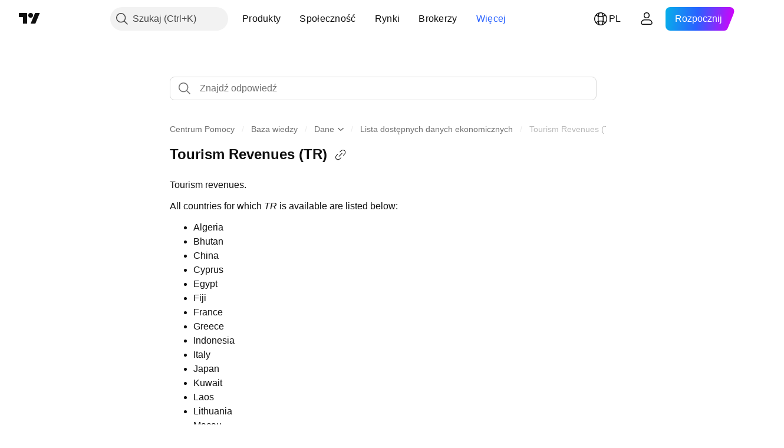

--- FILE ---
content_type: text/html; charset=utf-8
request_url: https://pl.tradingview.com/support/solutions/43000651198/
body_size: 113103
content:

<!DOCTYPE html>
<html lang="pl" dir="ltr" class="is-not-authenticated is-not-pro support_portal theme-light"
 data-theme="light">
<head><meta charset="utf-8" />
<meta name="viewport" content="width=device-width, initial-scale=1.0, maximum-scale=1.0, minimum-scale=1.0, user-scalable=no">	<script nonce="aGZHJiffGeKfu2jvYBp//g==">window.initData = {};</script><title>Tourism Revenues (TR) — TradingView</title>
<!-- { block promo_footer_css_bundle } -->
		<!-- { render_css_bundle('promo_footer') } -->
		<link crossorigin="anonymous" href="https://static.tradingview.com/static/bundles/15992.6ab8fddbbeec572ad16b.css" rel="stylesheet" type="text/css"/>
	<!-- { endblock promo_footer_css_bundle } -->

	<!-- { block personal_css_bundle } -->
		<!-- render_css_bundle('base') -->
		<link crossorigin="anonymous" href="https://static.tradingview.com/static/bundles/7204.bd4a617f902d8e4336d7.css" rel="stylesheet" type="text/css"/>
<link crossorigin="anonymous" href="https://static.tradingview.com/static/bundles/77196.1ee43ed7cda5d814dba7.css" rel="stylesheet" type="text/css"/>
<link crossorigin="anonymous" href="https://static.tradingview.com/static/bundles/12874.2243f526973e835a8777.css" rel="stylesheet" type="text/css"/>
<link crossorigin="anonymous" href="https://static.tradingview.com/static/bundles/20541.ffebbd5b14e162a70fac.css" rel="stylesheet" type="text/css"/>
<link crossorigin="anonymous" href="https://static.tradingview.com/static/bundles/22691.df517de208b59f042c3b.css" rel="stylesheet" type="text/css"/>
<link crossorigin="anonymous" href="https://static.tradingview.com/static/bundles/72834.146c7925be9f43c9c767.css" rel="stylesheet" type="text/css"/>
<link crossorigin="anonymous" href="https://static.tradingview.com/static/bundles/6656.0e277b504c24d73f6420.css" rel="stylesheet" type="text/css"/>
<link crossorigin="anonymous" href="https://static.tradingview.com/static/bundles/97406.a24aa84d5466dfc219e3.css" rel="stylesheet" type="text/css"/>
<link crossorigin="anonymous" href="https://static.tradingview.com/static/bundles/51307.bb4e309d13e8ea654e19.css" rel="stylesheet" type="text/css"/>
<link crossorigin="anonymous" href="https://static.tradingview.com/static/bundles/62560.c8a32e4a427c0c57131c.css" rel="stylesheet" type="text/css"/>
<link crossorigin="anonymous" href="https://static.tradingview.com/static/bundles/28415.e6caff1a47a6c8a0f783.css" rel="stylesheet" type="text/css"/>
<link crossorigin="anonymous" href="https://static.tradingview.com/static/bundles/78820.3dc3168a8005e8c156fe.css" rel="stylesheet" type="text/css"/>
<link crossorigin="anonymous" href="https://static.tradingview.com/static/bundles/30608.1b5e0eb056a8145e2004.css" rel="stylesheet" type="text/css"/>
<link crossorigin="anonymous" href="https://static.tradingview.com/static/bundles/4857.2a0b835c9459f5e8f334.css" rel="stylesheet" type="text/css"/>
<link crossorigin="anonymous" href="https://static.tradingview.com/static/bundles/60733.515b38c2fad56295e0d7.css" rel="stylesheet" type="text/css"/>
<link crossorigin="anonymous" href="https://static.tradingview.com/static/bundles/94584.053cede951b9d64dea44.css" rel="stylesheet" type="text/css"/>
<link crossorigin="anonymous" href="https://static.tradingview.com/static/bundles/52294.8c6373aa92664b86de9e.css" rel="stylesheet" type="text/css"/>
<link crossorigin="anonymous" href="https://static.tradingview.com/static/bundles/56167.a33c76f5549cc7102e61.css" rel="stylesheet" type="text/css"/>
<link crossorigin="anonymous" href="https://static.tradingview.com/static/bundles/72373.cdd20397318c8a54ee02.css" rel="stylesheet" type="text/css"/>
<link crossorigin="anonymous" href="https://static.tradingview.com/static/bundles/68820.b0c44555783cdd4786b8.css" rel="stylesheet" type="text/css"/>
<link crossorigin="anonymous" href="https://static.tradingview.com/static/bundles/39394.1f12e32e6d4c4b83fe10.css" rel="stylesheet" type="text/css"/>
<link crossorigin="anonymous" href="https://static.tradingview.com/static/bundles/28562.e29096bd778450adbd58.css" rel="stylesheet" type="text/css"/>
<link crossorigin="anonymous" href="https://static.tradingview.com/static/bundles/19934.288c07086ff109a1d327.css" rel="stylesheet" type="text/css"/>
<link crossorigin="anonymous" href="https://static.tradingview.com/static/bundles/5911.5f96f6b3c550d3f0da23.css" rel="stylesheet" type="text/css"/>
<link crossorigin="anonymous" href="https://static.tradingview.com/static/bundles/6133.2dae60a90526a493d165.css" rel="stylesheet" type="text/css"/>
<link crossorigin="anonymous" href="https://static.tradingview.com/static/bundles/30331.cec6b9b458e103483d37.css" rel="stylesheet" type="text/css"/>
<link crossorigin="anonymous" href="https://static.tradingview.com/static/bundles/45207.4c0489c8756499c78a5e.css" rel="stylesheet" type="text/css"/>
<link crossorigin="anonymous" href="https://static.tradingview.com/static/bundles/17644.53a8a16a13c65b9ef1b6.css" rel="stylesheet" type="text/css"/>
<link crossorigin="anonymous" href="https://static.tradingview.com/static/bundles/5347.66e97921f2de4965604d.css" rel="stylesheet" type="text/css"/>
<link crossorigin="anonymous" href="https://static.tradingview.com/static/bundles/90145.8b74b8d86218eec14871.css" rel="stylesheet" type="text/css"/>
<link crossorigin="anonymous" href="https://static.tradingview.com/static/bundles/59334.4a832facb7e57c5e13f3.css" rel="stylesheet" type="text/css"/>
<link crossorigin="anonymous" href="https://static.tradingview.com/static/bundles/91361.140a08c3b11237f684ec.css" rel="stylesheet" type="text/css"/>
<link crossorigin="anonymous" href="https://static.tradingview.com/static/bundles/3691.a607e1947cc1d6442aef.css" rel="stylesheet" type="text/css"/>
<link crossorigin="anonymous" href="https://static.tradingview.com/static/bundles/79248.b085e41549ac76222ff0.css" rel="stylesheet" type="text/css"/>
<link crossorigin="anonymous" href="https://static.tradingview.com/static/bundles/17675.7322b9d581c3bd767a8f.css" rel="stylesheet" type="text/css"/>
	<!-- { endblock personal_css_bundle } -->

	<!-- { block extra_styles } -->
	<link crossorigin="anonymous" href="https://static.tradingview.com/static/bundles/26184.a8e87c60a250a6212b03.css" rel="stylesheet" type="text/css"/>
<link crossorigin="anonymous" href="https://static.tradingview.com/static/bundles/62419.12891bfbb287744d3a89.css" rel="stylesheet" type="text/css"/>
<link crossorigin="anonymous" href="https://static.tradingview.com/static/bundles/29903.89b41c884d5213432809.css" rel="stylesheet" type="text/css"/>
<link crossorigin="anonymous" href="https://static.tradingview.com/static/bundles/24840.08865a24cd22e705a127.css" rel="stylesheet" type="text/css"/>
<link crossorigin="anonymous" href="https://static.tradingview.com/static/bundles/7204.bd4a617f902d8e4336d7.css" rel="stylesheet" type="text/css"/>
<link crossorigin="anonymous" href="https://static.tradingview.com/static/bundles/61504.303d3d3a2eef8a440230.css" rel="stylesheet" type="text/css"/>
<link crossorigin="anonymous" href="https://static.tradingview.com/static/bundles/84592.9ad3142f13630874398c.css" rel="stylesheet" type="text/css"/>
<link crossorigin="anonymous" href="https://static.tradingview.com/static/bundles/77196.1ee43ed7cda5d814dba7.css" rel="stylesheet" type="text/css"/>
<link crossorigin="anonymous" href="https://static.tradingview.com/static/bundles/84509.b78aa0f889805782a114.css" rel="stylesheet" type="text/css"/>
<link crossorigin="anonymous" href="https://static.tradingview.com/static/bundles/12874.2243f526973e835a8777.css" rel="stylesheet" type="text/css"/>
<link crossorigin="anonymous" href="https://static.tradingview.com/static/bundles/68650.e664998b1025f8944a19.css" rel="stylesheet" type="text/css"/>
<link crossorigin="anonymous" href="https://static.tradingview.com/static/bundles/20541.ffebbd5b14e162a70fac.css" rel="stylesheet" type="text/css"/>
<link crossorigin="anonymous" href="https://static.tradingview.com/static/bundles/62156.ce7b2959f31f83034b45.css" rel="stylesheet" type="text/css"/>
<link crossorigin="anonymous" href="https://static.tradingview.com/static/bundles/22691.df517de208b59f042c3b.css" rel="stylesheet" type="text/css"/>
<link crossorigin="anonymous" href="https://static.tradingview.com/static/bundles/58572.dad95b9e4df028f98405.css" rel="stylesheet" type="text/css"/>
<link crossorigin="anonymous" href="https://static.tradingview.com/static/bundles/87828.b5acda22a891bd0b8b78.css" rel="stylesheet" type="text/css"/>
<link crossorigin="anonymous" href="https://static.tradingview.com/static/bundles/72834.146c7925be9f43c9c767.css" rel="stylesheet" type="text/css"/>
<link crossorigin="anonymous" href="https://static.tradingview.com/static/bundles/27877.826c38517eae6571304f.css" rel="stylesheet" type="text/css"/>
<link crossorigin="anonymous" href="https://static.tradingview.com/static/bundles/18013.0655ac40c6882bf9e438.css" rel="stylesheet" type="text/css"/>
<link crossorigin="anonymous" href="https://static.tradingview.com/static/bundles/6656.0e277b504c24d73f6420.css" rel="stylesheet" type="text/css"/>
<link crossorigin="anonymous" href="https://static.tradingview.com/static/bundles/54123.b37eaf239cea1a4a4b98.css" rel="stylesheet" type="text/css"/>
<link crossorigin="anonymous" href="https://static.tradingview.com/static/bundles/52964.f2e1edd6097be38e73da.css" rel="stylesheet" type="text/css"/>
<link crossorigin="anonymous" href="https://static.tradingview.com/static/bundles/3406.24a50d99637b4e3bf9e7.css" rel="stylesheet" type="text/css"/>
<link crossorigin="anonymous" href="https://static.tradingview.com/static/bundles/67877.2fb5f6f3eb739c16078d.css" rel="stylesheet" type="text/css"/>
<link crossorigin="anonymous" href="https://static.tradingview.com/static/bundles/95626.0b382ed55589e98e3418.css" rel="stylesheet" type="text/css"/>
<link crossorigin="anonymous" href="https://static.tradingview.com/static/bundles/97406.a24aa84d5466dfc219e3.css" rel="stylesheet" type="text/css"/>
<link crossorigin="anonymous" href="https://static.tradingview.com/static/bundles/75070.42c5ad63db6e22dd1780.css" rel="stylesheet" type="text/css"/>
<link crossorigin="anonymous" href="https://static.tradingview.com/static/bundles/11285.2ad4e54f72ca1dbe5a12.css" rel="stylesheet" type="text/css"/>
<link crossorigin="anonymous" href="https://static.tradingview.com/static/bundles/51307.bb4e309d13e8ea654e19.css" rel="stylesheet" type="text/css"/>
<link crossorigin="anonymous" href="https://static.tradingview.com/static/bundles/62560.c8a32e4a427c0c57131c.css" rel="stylesheet" type="text/css"/>
<link crossorigin="anonymous" href="https://static.tradingview.com/static/bundles/70835.249d27fbf7cfdf5dfd83.css" rel="stylesheet" type="text/css"/>
<link crossorigin="anonymous" href="https://static.tradingview.com/static/bundles/65644.82e6d18dc48a569d26eb.css" rel="stylesheet" type="text/css"/>
<link crossorigin="anonymous" href="https://static.tradingview.com/static/bundles/52665.005deab1142faaf7462d.css" rel="stylesheet" type="text/css"/>
<link crossorigin="anonymous" href="https://static.tradingview.com/static/bundles/28415.e6caff1a47a6c8a0f783.css" rel="stylesheet" type="text/css"/>
<link crossorigin="anonymous" href="https://static.tradingview.com/static/bundles/78820.3dc3168a8005e8c156fe.css" rel="stylesheet" type="text/css"/>
<link crossorigin="anonymous" href="https://static.tradingview.com/static/bundles/30608.1b5e0eb056a8145e2004.css" rel="stylesheet" type="text/css"/>
<link crossorigin="anonymous" href="https://static.tradingview.com/static/bundles/4857.2a0b835c9459f5e8f334.css" rel="stylesheet" type="text/css"/>
<link crossorigin="anonymous" href="https://static.tradingview.com/static/bundles/78160.5b851ea43199094ac325.css" rel="stylesheet" type="text/css"/>
<link crossorigin="anonymous" href="https://static.tradingview.com/static/bundles/94425.e8a11b1164ed8f31863d.css" rel="stylesheet" type="text/css"/>
<link crossorigin="anonymous" href="https://static.tradingview.com/static/bundles/60733.515b38c2fad56295e0d7.css" rel="stylesheet" type="text/css"/>
<link crossorigin="anonymous" href="https://static.tradingview.com/static/bundles/30931.b2e7517523adce965dba.css" rel="stylesheet" type="text/css"/>
<link crossorigin="anonymous" href="https://static.tradingview.com/static/bundles/66857.843c3e887cfdf130d542.css" rel="stylesheet" type="text/css"/>
<link crossorigin="anonymous" href="https://static.tradingview.com/static/bundles/94584.053cede951b9d64dea44.css" rel="stylesheet" type="text/css"/>
<link crossorigin="anonymous" href="https://static.tradingview.com/static/bundles/52294.8c6373aa92664b86de9e.css" rel="stylesheet" type="text/css"/>
<link crossorigin="anonymous" href="https://static.tradingview.com/static/bundles/56167.a33c76f5549cc7102e61.css" rel="stylesheet" type="text/css"/>
<link crossorigin="anonymous" href="https://static.tradingview.com/static/bundles/72373.cdd20397318c8a54ee02.css" rel="stylesheet" type="text/css"/>
<link crossorigin="anonymous" href="https://static.tradingview.com/static/bundles/68820.b0c44555783cdd4786b8.css" rel="stylesheet" type="text/css"/>
<link crossorigin="anonymous" href="https://static.tradingview.com/static/bundles/39394.1f12e32e6d4c4b83fe10.css" rel="stylesheet" type="text/css"/>
<link crossorigin="anonymous" href="https://static.tradingview.com/static/bundles/28562.e29096bd778450adbd58.css" rel="stylesheet" type="text/css"/>
<link crossorigin="anonymous" href="https://static.tradingview.com/static/bundles/24309.848f88391da875ceb2a3.css" rel="stylesheet" type="text/css"/>
<link crossorigin="anonymous" href="https://static.tradingview.com/static/bundles/19934.288c07086ff109a1d327.css" rel="stylesheet" type="text/css"/>
<link crossorigin="anonymous" href="https://static.tradingview.com/static/bundles/5911.5f96f6b3c550d3f0da23.css" rel="stylesheet" type="text/css"/>
<link crossorigin="anonymous" href="https://static.tradingview.com/static/bundles/6133.2dae60a90526a493d165.css" rel="stylesheet" type="text/css"/>
<link crossorigin="anonymous" href="https://static.tradingview.com/static/bundles/30331.cec6b9b458e103483d37.css" rel="stylesheet" type="text/css"/>
<link crossorigin="anonymous" href="https://static.tradingview.com/static/bundles/45207.4c0489c8756499c78a5e.css" rel="stylesheet" type="text/css"/>
<link crossorigin="anonymous" href="https://static.tradingview.com/static/bundles/17644.53a8a16a13c65b9ef1b6.css" rel="stylesheet" type="text/css"/>
<link crossorigin="anonymous" href="https://static.tradingview.com/static/bundles/5347.66e97921f2de4965604d.css" rel="stylesheet" type="text/css"/>
<link crossorigin="anonymous" href="https://static.tradingview.com/static/bundles/90145.8b74b8d86218eec14871.css" rel="stylesheet" type="text/css"/>
<link crossorigin="anonymous" href="https://static.tradingview.com/static/bundles/59334.4a832facb7e57c5e13f3.css" rel="stylesheet" type="text/css"/>
<link crossorigin="anonymous" href="https://static.tradingview.com/static/bundles/91361.140a08c3b11237f684ec.css" rel="stylesheet" type="text/css"/>
<link crossorigin="anonymous" href="https://static.tradingview.com/static/bundles/3691.a607e1947cc1d6442aef.css" rel="stylesheet" type="text/css"/>
<link crossorigin="anonymous" href="https://static.tradingview.com/static/bundles/79248.b085e41549ac76222ff0.css" rel="stylesheet" type="text/css"/>
<link crossorigin="anonymous" href="https://static.tradingview.com/static/bundles/17675.7322b9d581c3bd767a8f.css" rel="stylesheet" type="text/css"/>
<link crossorigin="anonymous" href="https://static.tradingview.com/static/bundles/8522.15b37d6749c758ae6156.css" rel="stylesheet" type="text/css"/>
<link crossorigin="anonymous" href="https://static.tradingview.com/static/bundles/17066.5e477cda491ae5d836eb.css" rel="stylesheet" type="text/css"/>
<link crossorigin="anonymous" href="https://static.tradingview.com/static/bundles/26149.58e3d28c4207f0232d45.css" rel="stylesheet" type="text/css"/>
<link crossorigin="anonymous" href="https://static.tradingview.com/static/bundles/38582.2b62a108282b3e90d95c.css" rel="stylesheet" type="text/css"/>
<link crossorigin="anonymous" href="https://static.tradingview.com/static/bundles/15001.aa02a2d96f821d501dba.css" rel="stylesheet" type="text/css"/>
<link crossorigin="anonymous" href="https://static.tradingview.com/static/bundles/47546.e9e9633aa806335abde6.css" rel="stylesheet" type="text/css"/>
<link crossorigin="anonymous" href="https://static.tradingview.com/static/bundles/71435.f814d57e957fa0bbde4c.css" rel="stylesheet" type="text/css"/>
<link crossorigin="anonymous" href="https://static.tradingview.com/static/bundles/9501.544b9794206f927297d3.css" rel="stylesheet" type="text/css"/>
	<!-- { endblock extra_styles } --><script nonce="aGZHJiffGeKfu2jvYBp//g==">
	window.locale = 'pl';
	window.language = 'pl';
</script>
	<!-- { block promo_footer_js_bundle } -->
		<!-- { render_js_bundle('promo_footer') } -->
		<link crossorigin="anonymous" href="https://static.tradingview.com/static/bundles/pl.63639.893104679743cfdc6eb0.js" rel="preload" as="script"/>
<link crossorigin="anonymous" href="https://static.tradingview.com/static/bundles/25096.92bda83ae2bfdec74d91.js" rel="preload" as="script"/>
<link crossorigin="anonymous" href="https://static.tradingview.com/static/bundles/promo_footer.d732748b4425f543f32d.js" rel="preload" as="script"/><script crossorigin="anonymous" src="https://static.tradingview.com/static/bundles/pl.63639.893104679743cfdc6eb0.js" defer></script>
<script crossorigin="anonymous" src="https://static.tradingview.com/static/bundles/25096.92bda83ae2bfdec74d91.js" defer></script>
<script crossorigin="anonymous" src="https://static.tradingview.com/static/bundles/promo_footer.d732748b4425f543f32d.js" defer></script>
	<!-- { endblock promo_footer_js_bundle } -->

	<!-- { block personal_js_bundle } -->
	<!-- { endblock personal_js_bundle } -->

	<!-- { block additional_js_bundle } -->
	<!-- { endblock additional_js_bundle } -->	<script nonce="aGZHJiffGeKfu2jvYBp//g==">
		window.initData = window.initData || {};
		window.initData.theme = "light";
			(()=>{"use strict";const t=/(?:^|;)\s*theme=(dark|light)(?:;|$)|$/.exec(document.cookie)[1];t&&(document.documentElement.classList.toggle("theme-dark","dark"===t),document.documentElement.classList.toggle("theme-light","light"===t),document.documentElement.dataset.theme=t,window.initData=window.initData||{},window.initData.theme=t)})();
	</script>
	<script nonce="aGZHJiffGeKfu2jvYBp//g==">
		(()=>{"use strict";"undefined"!=typeof window&&"undefined"!=typeof navigator&&/mac/i.test(navigator.platform)&&document.documentElement.classList.add("mac_os_system")})();
	</script>

	<script nonce="aGZHJiffGeKfu2jvYBp//g==">var environment = "battle";
		window.WS_HOST_PING_REQUIRED = true;
		window.BUILD_TIME = "2026-01-21T09:00:34";
		window.WEBSOCKET_HOST = "data.tradingview.com";
		window.WEBSOCKET_PRO_HOST = "prodata.tradingview.com";
		window.WEBSOCKET_HOST_FOR_DEEP_BACKTESTING = "history-data.tradingview.com";
		window.WIDGET_HOST = "https://www.tradingview-widget.com";
		window.TradingView = window.TradingView || {};
	</script>

	<link rel="conversions-config" href="https://s3.tradingview.com/conversions_pl.json">
	<link rel="metrics-config" href="https://scanner-backend.tradingview.com/enum/ordered?id=metrics_full_name,metrics&lang=pl&label-product=ytm-metrics-plan.json" crossorigin>

	<script nonce="aGZHJiffGeKfu2jvYBp//g==">
		(()=>{"use strict";function e(e,t=!1){const{searchParams:n}=new URL(String(location));let s="true"===n.get("mobileapp_new"),o="true"===n.get("mobileapp");if(!t){const e=function(e){const t=e+"=",n=document.cookie.split(";");for(let e=0;e<n.length;e++){let s=n[e];for(;" "===s.charAt(0);)s=s.substring(1,s.length);if(0===s.indexOf(t))return s.substring(t.length,s.length)}return null}("tv_app")||"";s||=["android","android_nps"].includes(e),o||="ios"===e}return!("new"!==e&&"any"!==e||!s)||!("new"===e||!o)}const t="undefined"!=typeof window&&"undefined"!=typeof navigator,n=t&&"ontouchstart"in window,s=(t&&n&&window,t&&(n||navigator.maxTouchPoints),t&&window.chrome&&window.chrome.runtime,t&&window.navigator.userAgent.toLowerCase().indexOf("firefox"),t&&/\sEdge\/\d\d\b/.test(navigator.userAgent),t&&Boolean(navigator.vendor)&&navigator.vendor.indexOf("Apple")>-1&&-1===navigator.userAgent.indexOf("CriOS")&&navigator.userAgent.indexOf("FxiOS"),t&&/mac/i.test(navigator.platform),t&&/Win32|Win64/i.test(navigator.platform),t&&/Linux/i.test(navigator.platform),t&&/Android/i.test(navigator.userAgent)),o=t&&/BlackBerry/i.test(navigator.userAgent),i=t&&/iPhone|iPad|iPod/.test(navigator.platform),c=t&&/Opera Mini/i.test(navigator.userAgent),r=t&&("MacIntel"===navigator.platform&&navigator.maxTouchPoints>1||/iPad/.test(navigator.platform)),a=s||o||i||c,h=window.TradingView=window.TradingView||{};const _={Android:()=>s,BlackBerry:()=>o,iOS:()=>i,Opera:()=>c,isIPad:()=>r,any:()=>a};h.isMobile=_;const l=new Map;function d(){const e=window.location.pathname,t=window.location.host,n=`${t}${e}`;return l.has(n)||l.set(n,function(e,t){const n=["^widget-docs"];for(const e of n)if(new RegExp(e).test(t))return!0;const s=["^widgetembed/?$","^cmewidgetembed/?$","^([0-9a-zA-Z-]+)/widgetembed/?$","^([0-9a-zA-Z-]+)/widgetstatic/?$","^([0-9a-zA-Z-]+)?/?mediumwidgetembed/?$","^twitter-chart/?$","^telegram/chart/?$","^embed/([0-9a-zA-Z]{8})/?$","^widgetpopup/?$","^extension/?$","^idea-popup/?$","^hotlistswidgetembed/?$","^([0-9a-zA-Z-]+)/hotlistswidgetembed/?$","^marketoverviewwidgetembed/?$","^([0-9a-zA-Z-]+)/marketoverviewwidgetembed/?$","^eventswidgetembed/?$","^tickerswidgetembed/?$","^forexcrossrateswidgetembed/?$","^forexheatmapwidgetembed/?$","^marketquoteswidgetembed/?$","^screenerwidget/?$","^cryptomktscreenerwidget/?$","^([0-9a-zA-Z-]+)/cryptomktscreenerwidget/?$","^([0-9a-zA-Z-]+)/marketquoteswidgetembed/?$","^technical-analysis-widget-embed/$","^singlequotewidgetembed/?$","^([0-9a-zA-Z-]+)/singlequotewidgetembed/?$","^embed-widget/([0-9a-zA-Z-]+)/(([0-9a-zA-Z-]+)/)?$","^widget-docs/([0-9a-zA-Z-]+)/([0-9a-zA-Z-/]+)?$"],o=e.replace(/^\//,"");let i;for(let e=s.length-1;e>=0;e--)if(i=new RegExp(s[e]),i.test(o))return!0;return!1}(e,t)),l.get(n)??!1}h.onWidget=d;const g=()=>{},u="~m~";class m{constructor(e,t={}){this.sessionid=null,this.connected=!1,this._timeout=null,this._base=e,this._options={timeout:t.timeout||2e4,connectionType:t.connectionType}}connect(){this._socket=new WebSocket(this._prepareUrl()),this._socket.onmessage=e=>{
if("string"!=typeof e.data)throw new TypeError(`The WebSocket message should be a string. Recieved ${Object.prototype.toString.call(e.data)}`);this._onData(e.data)},this._socket.onclose=this._onClose.bind(this),this._socket.onerror=this._onError.bind(this)}send(e){this._socket&&this._socket.send(this._encode(e))}disconnect(){this._clearIdleTimeout(),this._socket&&(this._socket.onmessage=g,this._socket.onclose=g,this._socket.onerror=g,this._socket.close())}_clearIdleTimeout(){null!==this._timeout&&(clearTimeout(this._timeout),this._timeout=null)}_encode(e){let t,n="";const s=Array.isArray(e)?e:[e],o=s.length;for(let e=0;e<o;e++)t=null===s[e]||void 0===s[e]?"":m._stringify(s[e]),n+=u+t.length+u+t;return n}_decode(e){const t=[];let n,s;do{if(e.substring(0,3)!==u)return t;n="",s="";const o=(e=e.substring(3)).length;for(let t=0;t<o;t++){if(s=Number(e.substring(t,t+1)),Number(e.substring(t,t+1))!==s){e=e.substring(n.length+3),n=Number(n);break}n+=s}t.push(e.substring(0,n)),e=e.substring(n)}while(""!==e);return t}_onData(e){this._setTimeout();const t=this._decode(e),n=t.length;for(let e=0;e<n;e++)this._onMessage(t[e])}_setTimeout(){this._clearIdleTimeout(),this._timeout=setTimeout(this._onTimeout.bind(this),this._options.timeout)}_onTimeout(){this.disconnect(),this._onDisconnect({code:4e3,reason:"socket.io timeout",wasClean:!1})}_onMessage(e){this.sessionid?this._checkIfHeartbeat(e)?this._onHeartbeat(e.slice(3)):this._checkIfJson(e)?this._base.onMessage(JSON.parse(e.slice(3))):this._base.onMessage(e):(this.sessionid=e,this._onConnect())}_checkIfHeartbeat(e){return this._checkMessageType(e,"h")}_checkIfJson(e){return this._checkMessageType(e,"j")}_checkMessageType(e,t){return e.substring(0,3)==="~"+t+"~"}_onHeartbeat(e){this.send("~h~"+e)}_onConnect(){this.connected=!0,this._base.onConnect()}_onDisconnect(e){this._clear(),this._base.onDisconnect(e),this.sessionid=null}_clear(){this.connected=!1}_prepareUrl(){const t=w(this._base.host);if(t.pathname+="socket.io/websocket",t.protocol="wss:",t.searchParams.append("from",window.location.pathname.slice(1,50)),t.searchParams.append("date",window.BUILD_TIME||""),e("any")&&t.searchParams.append("client","mobile"),this._options.connectionType&&t.searchParams.append("type",this._options.connectionType),window.WEBSOCKET_PARAMS_ANALYTICS){const{ws_page_uri:e,ws_ancestor_origin:n}=window.WEBSOCKET_PARAMS_ANALYTICS;e&&t.searchParams.append("page-uri",e),n&&t.searchParams.append("ancestor-origin",n)}const n=window.location.search.includes("widget_token")||window.location.hash.includes("widget_token");return d()||n||t.searchParams.append("auth","sessionid"),t.href}_onClose(e){this._clearIdleTimeout(),this._onDisconnect(e)}_onError(e){this._clearIdleTimeout(),this._clear(),this._base.emit("error",[e]),this.sessionid=null}static _stringify(e){return"[object Object]"===Object.prototype.toString.call(e)?"~j~"+JSON.stringify(e):String(e)}}class p{constructor(e,t){this.host=e,this._connecting=!1,this._events={},this.transport=this._getTransport(t)}isConnected(){
return!!this.transport&&this.transport.connected}isConnecting(){return this._connecting}connect(){this.isConnected()||(this._connecting&&this.disconnect(),this._connecting=!0,this.transport.connect())}send(e){this.transport&&this.transport.connected&&this.transport.send(e)}disconnect(){this.transport&&this.transport.disconnect()}on(e,t){e in this._events||(this._events[e]=[]),this._events[e].push(t)}offAll(){this._events={}}onMessage(e){this.emit("message",[e])}emit(e,t=[]){if(e in this._events){const n=this._events[e].concat(),s=n.length;for(let e=0;e<s;e++)n[e].apply(this,t)}}onConnect(){this.clear(),this.emit("connect")}onDisconnect(e){this.emit("disconnect",[e])}clear(){this._connecting=!1}_getTransport(e){return new m(this,e)}}function w(e){const t=-1!==e.indexOf("/")?new URL(e):new URL("wss://"+e);if("wss:"!==t.protocol&&"https:"!==t.protocol)throw new Error("Invalid websocket base "+e);return t.pathname.endsWith("/")||(t.pathname+="/"),t.search="",t.username="",t.password="",t}const k="undefined"!=typeof window&&Number(window.TELEMETRY_WS_ERROR_LOGS_THRESHOLD)||0;class f{constructor(e,t={}){this._queueStack=[],this._logsQueue=[],this._telemetryObjectsQueue=[],this._reconnectCount=0,this._redirectCount=0,this._errorsCount=0,this._errorsInfoSent=!1,this._connectionStart=null,this._connectionEstablished=null,this._reconnectTimeout=null,this._onlineCancellationToken=null,this._isConnectionForbidden=!1,this._initialHost=t.initialHost||null,this._suggestedHost=e,this._proHost=t.proHost,this._reconnectHost=t.reconnectHost,this._noReconnectAfterTimeout=!0===t.noReconnectAfterTimeout,this._dataRequestTimeout=t.dataRequestTimeout,this._connectionType=t.connectionType,this._doConnect(),t.pingRequired&&-1===window.location.search.indexOf("noping")&&this._startPing()}connect(){this._tryConnect()}resetCounters(){this._reconnectCount=0,this._redirectCount=0}setLogger(e,t){this._logger=e,this._getLogHistory=t,this._flushLogs()}setTelemetry(e){this._telemetry=e,this._telemetry.reportSent.subscribe(this,this._onTelemetrySent),this._flushTelemetry()}onReconnect(e){this._onReconnect=e}isConnected(){return!!this._socket&&this._socket.isConnected()}isConnecting(){return!!this._socket&&this._socket.isConnecting()}on(e,t){return!!this._socket&&("connect"===e&&this._socket.isConnected()?t():"disconnect"===e?this._disconnectCallbacks.push(t):this._socket.on(e,t),!0)}getSessionId(){return this._socket&&this._socket.transport?this._socket.transport.sessionid:null}send(e){return this.isConnected()?(this._socket.send(e),!0):(this._queueMessage(e),!1)}getConnectionEstablished(){return this._connectionEstablished}getHost(){const e=this._tryGetProHost();return null!==e?e:this._reconnectHost&&this._reconnectCount>3?this._reconnectHost:this._suggestedHost}getReconnectCount(){return this._reconnectCount}getRedirectCount(){return this._redirectCount}getConnectionStart(){return this._connectionStart}disconnect(){this._clearReconnectTimeout(),(this.isConnected()||this.isConnecting())&&(this._propagateDisconnect(),this._disconnectCallbacks=[],
this._closeSocket())}forbidConnection(){this._isConnectionForbidden=!0,this.disconnect()}allowConnection(){this._isConnectionForbidden=!1,this.connect()}isMaxRedirects(){return this._redirectCount>=20}isMaxReconnects(){return this._reconnectCount>=20}getPingInfo(){return this._pingInfo||null}_tryGetProHost(){return window.TradingView&&window.TradingView.onChartPage&&"battle"===window.environment&&!this._redirectCount&&-1===window.location.href.indexOf("ws_host")?this._initialHost?this._initialHost:void 0!==window.user&&window.user.pro_plan?this._proHost||this._suggestedHost:null:null}_queueMessage(e){0===this._queueStack.length&&this._logMessage(0,"Socket is not connected. Queued a message"),this._queueStack.push(e)}_processMessageQueue(){0!==this._queueStack.length&&(this._logMessage(0,"Processing queued messages"),this._queueStack.forEach(this.send.bind(this)),this._logMessage(0,"Processed "+this._queueStack.length+" messages"),this._queueStack=[])}_onDisconnect(e){this._noReconnectAfterTimeout||null!==this._reconnectTimeout||(this._reconnectTimeout=setTimeout(this._tryReconnect.bind(this),5e3)),this._clearOnlineCancellationToken();let t="disconnect session:"+this.getSessionId();e&&(t+=", code:"+e.code+", reason:"+e.reason,1005===e.code&&this._sendTelemetry("websocket_code_1005")),this._logMessage(0,t),this._propagateDisconnect(e),this._closeSocket(),this._queueStack=[]}_closeSocket(){null!==this._socket&&(this._socket.offAll(),this._socket.disconnect(),this._socket=null)}_logMessage(e,t){const n={method:e,message:t};this._logger?this._flushLogMessage(n):(n.message=`[${(new Date).toISOString()}] ${n.message}`,this._logsQueue.push(n))}_flushLogMessage(e){switch(e.method){case 2:this._logger.logDebug(e.message);break;case 3:this._logger.logError(e.message);break;case 0:this._logger.logInfo(e.message);break;case 1:this._logger.logNormal(e.message)}}_flushLogs(){this._flushLogMessage({method:1,message:"messages from queue. Start."}),this._logsQueue.forEach((e=>{this._flushLogMessage(e)})),this._flushLogMessage({method:1,message:"messages from queue. End."}),this._logsQueue=[]}_sendTelemetry(e,t){const n={event:e,params:t};this._telemetry?this._flushTelemetryObject(n):this._telemetryObjectsQueue.push(n)}_flushTelemetryObject(e){this._telemetry.sendChartReport(e.event,e.params,!1)}_flushTelemetry(){this._telemetryObjectsQueue.forEach((e=>{this._flushTelemetryObject(e)})),this._telemetryObjectsQueue=[]}_doConnect(){this._socket&&(this._socket.isConnected()||this._socket.isConnecting())||(this._clearOnlineCancellationToken(),this._host=this.getHost(),this._socket=new p(this._host,{timeout:this._dataRequestTimeout,connectionType:this._connectionType}),this._logMessage(0,"Connecting to "+this._host),this._bindEvents(),this._disconnectCallbacks=[],this._connectionStart=performance.now(),this._connectionEstablished=null,this._socket.connect(),performance.mark("SWSC",{detail:"Start WebSocket connection"}),this._socket.on("connect",(()=>{performance.mark("EWSC",{detail:"End WebSocket connection"}),
performance.measure("WebSocket connection delay","SWSC","EWSC")})))}_propagateDisconnect(e){const t=this._disconnectCallbacks.length;for(let n=0;n<t;n++)this._disconnectCallbacks[n](e||{})}_bindEvents(){this._socket&&(this._socket.on("connect",(()=>{const e=this.getSessionId();if("string"==typeof e){const t=JSON.parse(e);if(t.redirect)return this._redirectCount+=1,this._suggestedHost=t.redirect,this.isMaxRedirects()&&this._sendTelemetry("redirect_bailout"),void this._redirect()}this._connectionEstablished=performance.now(),this._processMessageQueue(),this._logMessage(0,"connect session:"+e)})),this._socket.on("disconnect",this._onDisconnect.bind(this)),this._socket.on("close",this._onDisconnect.bind(this)),this._socket.on("error",(e=>{this._logMessage(0,new Date+" session:"+this.getSessionId()+" websocket error:"+JSON.stringify(e)),this._sendTelemetry("websocket_error"),this._errorsCount++,!this._errorsInfoSent&&this._errorsCount>=k&&(void 0!==this._lastConnectCallStack&&(this._sendTelemetry("websocket_error_connect_stack",{text:this._lastConnectCallStack}),delete this._lastConnectCallStack),void 0!==this._getLogHistory&&this._sendTelemetry("websocket_error_log",{text:this._getLogHistory(50).join("\n")}),this._errorsInfoSent=!0)})))}_redirect(){this.disconnect(),this._reconnectWhenOnline()}_tryReconnect(){this._tryConnect()&&(this._reconnectCount+=1)}_tryConnect(){return!this._isConnectionForbidden&&(this._clearReconnectTimeout(),this._lastConnectCallStack=new Error(`WebSocket connect stack. Is connected: ${this.isConnected()}.`).stack||"",!this.isConnected()&&(this.disconnect(),this._reconnectWhenOnline(),!0))}_clearOnlineCancellationToken(){this._onlineCancellationToken&&(this._onlineCancellationToken(),this._onlineCancellationToken=null)}_clearReconnectTimeout(){null!==this._reconnectTimeout&&(clearTimeout(this._reconnectTimeout),this._reconnectTimeout=null)}_reconnectWhenOnline(){if(navigator.onLine)return this._logMessage(0,"Network status: online - trying to connect"),this._doConnect(),void(this._onReconnect&&this._onReconnect());this._logMessage(0,"Network status: offline - wait until online"),this._onlineCancellationToken=function(e){let t=e;const n=()=>{window.removeEventListener("online",n),t&&t()};return window.addEventListener("online",n),()=>{t=null}}((()=>{this._logMessage(0,"Network status changed to online - trying to connect"),this._doConnect(),this._onReconnect&&this._onReconnect()}))}_onTelemetrySent(e){"websocket_error"in e&&(this._errorsCount=0,this._errorsInfoSent=!1)}_startPing(){if(this._pingIntervalId)return;const e=w(this.getHost());e.pathname+="ping",e.protocol="https:";let t=0,n=0;const s=e=>{this._pingInfo=this._pingInfo||{max:0,min:1/0,avg:0};const s=(new Date).getTime()-e;s>this._pingInfo.max&&(this._pingInfo.max=s),s<this._pingInfo.min&&(this._pingInfo.min=s),t+=s,n++,this._pingInfo.avg=t/n,n>=10&&this._pingIntervalId&&(clearInterval(this._pingIntervalId),delete this._pingIntervalId)};this._pingIntervalId=setInterval((()=>{const t=(new Date).getTime(),n=new XMLHttpRequest
;n.open("GET",e,!0),n.send(),n.onreadystatechange=()=>{n.readyState===XMLHttpRequest.DONE&&200===n.status&&s(t)}}),1e4)}}window.WSBackendConnection=new f(window.WEBSOCKET_HOST,{pingRequired:window.WS_HOST_PING_REQUIRED,proHost:window.WEBSOCKET_PRO_HOST,reconnectHost:window.WEBSOCKET_HOST_FOR_RECONNECT,initialHost:window.WEBSOCKET_INITIAL_HOST,connectionType:window.WEBSOCKET_CONNECTION_TYPE}),window.WSBackendConnectionCtor=f})();
	</script>

	<link crossorigin="anonymous" href="https://static.tradingview.com/static/bundles/runtime.5cff48ae4c51799572c6.js" rel="preload" as="script"/>
<link crossorigin="anonymous" href="https://static.tradingview.com/static/bundles/pl.77277.9e501f9b217e2465b83d.js" rel="preload" as="script"/>
<link crossorigin="anonymous" href="https://static.tradingview.com/static/bundles/32227.d826c45d2d27f2ff4314.js" rel="preload" as="script"/>
<link crossorigin="anonymous" href="https://static.tradingview.com/static/bundles/84434.120d06989366c97d852e.js" rel="preload" as="script"/>
<link crossorigin="anonymous" href="https://static.tradingview.com/static/bundles/77507.fb006c0c7a02051cf5cd.js" rel="preload" as="script"/>
<link crossorigin="anonymous" href="https://static.tradingview.com/static/bundles/22665.478e72b4af5ae0c375ec.js" rel="preload" as="script"/>
<link crossorigin="anonymous" href="https://static.tradingview.com/static/bundles/12886.7be7542f140baf734d79.js" rel="preload" as="script"/>
<link crossorigin="anonymous" href="https://static.tradingview.com/static/bundles/98777.b0d6b6f1842467663bf5.js" rel="preload" as="script"/>
<link crossorigin="anonymous" href="https://static.tradingview.com/static/bundles/27812.76ae817a4eda9550709f.js" rel="preload" as="script"/>
<link crossorigin="anonymous" href="https://static.tradingview.com/static/bundles/87222.82974fac697f44d1b3e8.js" rel="preload" as="script"/>
<link crossorigin="anonymous" href="https://static.tradingview.com/static/bundles/77049.273596bfbb660b4956ec.js" rel="preload" as="script"/>
<link crossorigin="anonymous" href="https://static.tradingview.com/static/bundles/18628.229a703c6d2d928c7a86.js" rel="preload" as="script"/>
<link crossorigin="anonymous" href="https://static.tradingview.com/static/bundles/22023.035d84389dc598280aca.js" rel="preload" as="script"/>
<link crossorigin="anonymous" href="https://static.tradingview.com/static/bundles/2373.7f1c5f402e07b6f9d0b4.js" rel="preload" as="script"/>
<link crossorigin="anonymous" href="https://static.tradingview.com/static/bundles/62134.57ec9cb3f1548c6e710a.js" rel="preload" as="script"/>
<link crossorigin="anonymous" href="https://static.tradingview.com/static/bundles/1620.cf91b3df49fde2229d37.js" rel="preload" as="script"/>
<link crossorigin="anonymous" href="https://static.tradingview.com/static/bundles/68134.53b8dc667ab093512b37.js" rel="preload" as="script"/>
<link crossorigin="anonymous" href="https://static.tradingview.com/static/bundles/93243.d16dcf8fc50e14d67819.js" rel="preload" as="script"/>
<link crossorigin="anonymous" href="https://static.tradingview.com/static/bundles/42118.dff7a71e333e9d8d8929.js" rel="preload" as="script"/>
<link crossorigin="anonymous" href="https://static.tradingview.com/static/bundles/32378.b87f7c1aed020f9c3427.js" rel="preload" as="script"/>
<link crossorigin="anonymous" href="https://static.tradingview.com/static/bundles/29138.7f85e2418196e920beee.js" rel="preload" as="script"/>
<link crossorigin="anonymous" href="https://static.tradingview.com/static/bundles/23298.0b1a2a8df7ae6c4f9aff.js" rel="preload" as="script"/>
<link crossorigin="anonymous" href="https://static.tradingview.com/static/bundles/91834.9821cb5b05c24e07d017.js" rel="preload" as="script"/>
<link crossorigin="anonymous" href="https://static.tradingview.com/static/bundles/89095.8f0ef59dea5487949a51.js" rel="preload" as="script"/>
<link crossorigin="anonymous" href="https://static.tradingview.com/static/bundles/70241.8681b0461bf728193324.js" rel="preload" as="script"/>
<link crossorigin="anonymous" href="https://static.tradingview.com/static/bundles/61197.a8071d33be08fa008869.js" rel="preload" as="script"/>
<link crossorigin="anonymous" href="https://static.tradingview.com/static/bundles/25514.7bad894296ac86de20cc.js" rel="preload" as="script"/>
<link crossorigin="anonymous" href="https://static.tradingview.com/static/bundles/79778.2cd56d3defc769bff6bc.js" rel="preload" as="script"/>
<link crossorigin="anonymous" href="https://static.tradingview.com/static/bundles/12293.90ca20a5d3f8113aee0f.js" rel="preload" as="script"/>
<link crossorigin="anonymous" href="https://static.tradingview.com/static/bundles/18375.374df8dafbeb98b03bbb.js" rel="preload" as="script"/>
<link crossorigin="anonymous" href="https://static.tradingview.com/static/bundles/support_portal.b434cd48e078a81e0839.js" rel="preload" as="script"/><script crossorigin="anonymous" src="https://static.tradingview.com/static/bundles/runtime.5cff48ae4c51799572c6.js" defer></script>
<script crossorigin="anonymous" src="https://static.tradingview.com/static/bundles/pl.77277.9e501f9b217e2465b83d.js" defer></script>
<script crossorigin="anonymous" src="https://static.tradingview.com/static/bundles/32227.d826c45d2d27f2ff4314.js" defer></script>
<script crossorigin="anonymous" src="https://static.tradingview.com/static/bundles/84434.120d06989366c97d852e.js" defer></script>
<script crossorigin="anonymous" src="https://static.tradingview.com/static/bundles/77507.fb006c0c7a02051cf5cd.js" defer></script>
<script crossorigin="anonymous" src="https://static.tradingview.com/static/bundles/22665.478e72b4af5ae0c375ec.js" defer></script>
<script crossorigin="anonymous" src="https://static.tradingview.com/static/bundles/12886.7be7542f140baf734d79.js" defer></script>
<script crossorigin="anonymous" src="https://static.tradingview.com/static/bundles/98777.b0d6b6f1842467663bf5.js" defer></script>
<script crossorigin="anonymous" src="https://static.tradingview.com/static/bundles/27812.76ae817a4eda9550709f.js" defer></script>
<script crossorigin="anonymous" src="https://static.tradingview.com/static/bundles/87222.82974fac697f44d1b3e8.js" defer></script>
<script crossorigin="anonymous" src="https://static.tradingview.com/static/bundles/77049.273596bfbb660b4956ec.js" defer></script>
<script crossorigin="anonymous" src="https://static.tradingview.com/static/bundles/18628.229a703c6d2d928c7a86.js" defer></script>
<script crossorigin="anonymous" src="https://static.tradingview.com/static/bundles/22023.035d84389dc598280aca.js" defer></script>
<script crossorigin="anonymous" src="https://static.tradingview.com/static/bundles/2373.7f1c5f402e07b6f9d0b4.js" defer></script>
<script crossorigin="anonymous" src="https://static.tradingview.com/static/bundles/62134.57ec9cb3f1548c6e710a.js" defer></script>
<script crossorigin="anonymous" src="https://static.tradingview.com/static/bundles/1620.cf91b3df49fde2229d37.js" defer></script>
<script crossorigin="anonymous" src="https://static.tradingview.com/static/bundles/68134.53b8dc667ab093512b37.js" defer></script>
<script crossorigin="anonymous" src="https://static.tradingview.com/static/bundles/93243.d16dcf8fc50e14d67819.js" defer></script>
<script crossorigin="anonymous" src="https://static.tradingview.com/static/bundles/42118.dff7a71e333e9d8d8929.js" defer></script>
<script crossorigin="anonymous" src="https://static.tradingview.com/static/bundles/32378.b87f7c1aed020f9c3427.js" defer></script>
<script crossorigin="anonymous" src="https://static.tradingview.com/static/bundles/29138.7f85e2418196e920beee.js" defer></script>
<script crossorigin="anonymous" src="https://static.tradingview.com/static/bundles/23298.0b1a2a8df7ae6c4f9aff.js" defer></script>
<script crossorigin="anonymous" src="https://static.tradingview.com/static/bundles/91834.9821cb5b05c24e07d017.js" defer></script>
<script crossorigin="anonymous" src="https://static.tradingview.com/static/bundles/89095.8f0ef59dea5487949a51.js" defer></script>
<script crossorigin="anonymous" src="https://static.tradingview.com/static/bundles/70241.8681b0461bf728193324.js" defer></script>
<script crossorigin="anonymous" src="https://static.tradingview.com/static/bundles/61197.a8071d33be08fa008869.js" defer></script>
<script crossorigin="anonymous" src="https://static.tradingview.com/static/bundles/25514.7bad894296ac86de20cc.js" defer></script>
<script crossorigin="anonymous" src="https://static.tradingview.com/static/bundles/79778.2cd56d3defc769bff6bc.js" defer></script>
<script crossorigin="anonymous" src="https://static.tradingview.com/static/bundles/12293.90ca20a5d3f8113aee0f.js" defer></script>
<script crossorigin="anonymous" src="https://static.tradingview.com/static/bundles/18375.374df8dafbeb98b03bbb.js" defer></script>
<script crossorigin="anonymous" src="https://static.tradingview.com/static/bundles/support_portal.b434cd48e078a81e0839.js" defer></script>

	<script nonce="aGZHJiffGeKfu2jvYBp//g==">var is_authenticated = false;
		var user = {"username":"Guest","following":"0","followers":"0","ignore_list":[],"available_offers":{}};
		window.initData.priceAlertsFacadeClientUrl = "https://pricealerts.tradingview.com";
		window.initData.currentLocaleInfo = {"language":"pl","language_name":"Polski","flag":"pl","geoip_code":"pl","iso":"pl","iso_639_3":"pol","global_name":"Polish","is_in_european_union":true};
		window.initData.offerButtonInfo = {"class_name":"tv-header__offer-button-container--trial-join","title":"Rozpocznij","href":"/pricing/?source=header_go_pro_button&feature=start_free_trial","subtitle":null,"expiration":null,"color":"gradient","stretch":false};
		window.initData.settings = {'S3_LOGO_SERVICE_BASE_URL': 'https://s3-symbol-logo.tradingview.com/', 'S3_NEWS_IMAGE_SERVICE_BASE_URL': 'https://s3.tradingview.com/news/', 'WEBPACK_STATIC_PATH': 'https://static.tradingview.com/static/bundles/', 'TRADING_URL': 'https://papertrading.tradingview.com', 'CRUD_STORAGE_URL': 'https://crud-storage.tradingview.com'};
		window.countryCode = "US";


			window.__initialEnabledFeaturesets =
				(window.__initialEnabledFeaturesets || []).concat(
					['tv_production'].concat(
						window.ClientCustomConfiguration && window.ClientCustomConfiguration.getEnabledFeatureSet
							? JSON.parse(window.ClientCustomConfiguration.getEnabledFeatureSet())
							: []
					)
				);

			if (window.ClientCustomConfiguration && window.ClientCustomConfiguration.getDisabledFeatureSet) {
				window.__initialDisabledFeaturesets = JSON.parse(window.ClientCustomConfiguration.getDisabledFeatureSet());
			}



			var lastGlobalNotificationIds = [1015037,1015031,1015020,1015001,1014984,1014962,1014945,1014925,1014908,1014877,1014860];

		var shopConf = {
			offers: [],
		};

		var featureToggleState = {"black_friday_popup":1.0,"black_friday_mainpage":1.0,"black_friday_extend_limitation":1.0,"chart_autosave_5min":1.0,"chart_autosave_30min":1.0,"chart_save_metainfo_separately":1.0,"performance_test_mode":1.0,"ticks_replay":1.0,"chart_storage_hibernation_delay_60min":1.0,"log_replay_to_persistent_logger":1.0,"enable_select_date_replay_mobile":1.0,"support_persistent_logs":1.0,"seasonals_table":1.0,"ytm_on_chart":1.0,"enable_step_by_step_hints_for_drawings":1.0,"enable_new_indicators_templates_view":1.0,"allow_brackets_profit_loss":1.0,"enable_traded_context_linking":1.0,"order_context_validation_in_instant_mode":1.0,"internal_fullscreen_api":1.0,"alerts-presets":1.0,"alerts-watchlist-allow-in-multicondions":1.0,"alerts-disable-fires-read-from-toast":1.0,"alerts-editor-fire-rate-setting":1.0,"enable_symbol_change_restriction_on_widgets":1.0,"enable_asx_symbol_restriction":1.0,"symphony_allow_non_partitioned_cookie_on_old_symphony":1.0,"symphony_notification_badges":1.0,"symphony_use_adk_for_upgrade_request":1.0,"telegram_mini_app_reduce_snapshot_quality":1.0,"news_enable_filtering_by_user":1.0,"timeout_django_db":0.15,"timeout_django_usersettings_db":0.15,"timeout_django_charts_db":0.25,"timeout_django_symbols_lists_db":0.25,"timeout_django_minds_db":0.05,"timeout_django_logging_db":0.25,"disable_services_monitor_metrics":1.0,"enable_signin_recaptcha":1.0,"enable_idea_spamdetectorml":1.0,"enable_idea_spamdetectorml_comments":1.0,"enable_spamdetectorml_chat":1.0,"enable_minds_spamdetectorml":1.0,"backend-connections-in-token":1.0,"one_connection_with_exchanges":1.0,"mobile-ads-ios":1.0,"mobile-ads-android":1.0,"google-one-tap-signin":1.0,"braintree-gopro-in-order-dialog":1.0,"braintree-apple-pay":1.0,"braintree-google-pay":1.0,"braintree-apple-pay-from-ios-app":1.0,"braintree-apple-pay-trial":1.0,"triplea-payments":1.0,"braintree-google-pay-trial":1.0,"braintree-one-usd-verification":1.0,"braintree-3ds-enabled":1.0,"braintree-3ds-status-check":1.0,"braintree-additional-card-checks-for-trial":1.0,"braintree-instant-settlement":1.0,"braintree_recurring_billing_scheduler_subscription":1.0,"checkout_manual_capture_required":1.0,"checkout-subscriptions":1.0,"checkout_additional_card_checks_for_trial":1.0,"checkout_fail_on_duplicate_payment_methods_for_trial":1.0,"checkout_fail_on_banned_countries_for_trial":1.0,"checkout_fail_on_banned_bank_for_trial":1.0,"checkout_fail_on_banned_bank_for_premium_trial":1.0,"checkout_fail_on_close_to_expiration_card_trial":1.0,"checkout_fail_on_prepaid_card_trial":1.0,"country_of_issuance_vs_billing_country":1.0,"checkout_show_instead_of_braintree":1.0,"checkout-3ds":1.0,"checkout-3ds-us":1.0,"checkout-paypal":1.0,"checkout_include_account_holder":1.0,"checkout-paypal-trial":1.0,"annual_to_monthly_downgrade_attempt":1.0,"razorpay_trial_10_inr":1.0,"razorpay-card-order-token-section":1.0,"razorpay-card-subscriptions":1.0,"razorpay-upi-subscriptions":1.0,"razorpay-s3-invoice-upload":1.0,"razorpay_include_date_of_birth":1.0,"dlocal-payments":1.0,"braintree_transaction_source":1.0,"vertex-tax":1.0,"receipt_in_emails":1.0,"adwords-analytics":1.0,"disable_mobile_upsell_ios":1.0,"disable_mobile_upsell_android":1.0,"required_agreement_for_rt":1.0,"check_market_data_limits":1.0,"force_to_complete_data":1.0,"force_to_upgrade_to_expert":1.0,"send_tradevan_invoice":1.0,"show_pepe_animation":1.0,"send_next_payment_info_receipt":1.0,"screener-alerts-read-only":1.0,"screener-condition-filters-auto-apply":1.0,"screener_bond_restriction_by_auth_enabled":1.0,"screener_bond_rating_columns_restriction_by_auth_enabled":1.0,"ses_tracking":1.0,"send_financial_notifications":1.0,"spark_translations":1.0,"spark_category_translations":1.0,"spark_tags_translations":1.0,"pro_plan_initial_refunds_disabled":1.0,"previous_monoproduct_purchases_refunds_enabled":1.0,"enable_ideas_recommendations":1.0,"enable_ideas_recommendations_feed":1.0,"fail_on_duplicate_payment_methods_for_trial":1.0,"ethoca_alert_notification_webhook":1.0,"hide_suspicious_users_ideas":1.0,"disable_publish_strategy_range_based_chart":1.0,"restrict_simultaneous_requests":1.0,"login_from_new_device_email":1.0,"ssr_worker_nowait":1.0,"broker_A1CAPITAL":1.0,"broker_ACTIVTRADES":1.0,"broker_ALCHEMYMARKETS":1.0,"broker_ALICEBLUE":1.0,"broker_ALPACA":1.0,"broker_ALRAMZ":1.0,"broker_AMP":1.0,"hide_ANGELONE_on_ios":1.0,"hide_ANGELONE_on_android":1.0,"hide_ANGELONE_on_mobile_web":1.0,"ANGELONE_beta":1.0,"broker_AVA_FUTURES":1.0,"AVA_FUTURES_oauth_authorization":1.0,"broker_B2PRIME":1.0,"broker_BAJAJ":1.0,"BAJAJ_beta":1.0,"broker_BEYOND":1.0,"broker_BINANCE":1.0,"enable_binanceapis_base_url":1.0,"broker_BINGBON":1.0,"broker_BITAZZA":1.0,"broker_BITGET":1.0,"broker_BITMEX":1.0,"broker_BITSTAMP":1.0,"broker_BLACKBULL":1.0,"broker_BLUEBERRYMARKETS":1.0,"broker_BTCC":1.0,"broker_BYBIT":1.0,"broker_CAPITALCOM":1.0,"broker_CAPTRADER":1.0,"CAPTRADER_separate_integration_migration_warning":1.0,"broker_CFI":1.0,"broker_CGSI":1.0,"hide_CGSI_on_ios":1.0,"hide_CGSI_on_android":1.0,"hide_CGSI_on_mobile_web":1.0,"CGSI_beta":1.0,"broker_CITYINDEX":1.0,"cityindex_spreadbetting":1.0,"broker_CMCMARKETS":1.0,"broker_COBRATRADING":1.0,"broker_COINBASE":1.0,"coinbase_request_server_logger":1.0,"coinbase_cancel_position_brackets":1.0,"broker_COINW":1.0,"broker_COLMEX":1.0,"hide_CQG_on_ios":1.0,"hide_CQG_on_android":1.0,"hide_CQG_on_mobile_web":1.0,"cqg-realtime-bandwidth-limit":1.0,"hide_CRYPTOCOM_on_ios":1.0,"hide_CRYPTOCOM_on_android":1.0,"hide_CRYPTOCOM_on_mobile_web":1.0,"CRYPTOCOM_beta":1.0,"hide_CURRENCYCOM_on_ios":1.0,"hide_CURRENCYCOM_on_android":1.0,"hide_CURRENCYCOM_on_mobile_web":1.0,"hide_CXM_on_ios":1.0,"hide_CXM_on_android":1.0,"hide_CXM_on_mobile_web":1.0,"CXM_beta":1.0,"broker_DAOL":1.0,"broker_DERAYAH":1.0,"broker_DHAN":1.0,"broker_DNSE":1.0,"broker_DORMAN":1.0,"hide_DUMMY_on_ios":1.0,"hide_DUMMY_on_android":1.0,"hide_DUMMY_on_mobile_web":1.0,"broker_EASYMARKETS":1.0,"broker_ECOVALORES":1.0,"ECOVALORES_beta":1.0,"broker_EDGECLEAR":1.0,"edgeclear_oauth_authorization":1.0,"broker_EIGHTCAP":1.0,"broker_ERRANTE":1.0,"broker_ESAFX":1.0,"hide_FIDELITY_on_ios":1.0,"hide_FIDELITY_on_android":1.0,"hide_FIDELITY_on_mobile_web":1.0,"FIDELITY_beta":1.0,"broker_FOREXCOM":1.0,"forexcom_session_v2":1.0,"broker_FPMARKETS":1.0,"hide_FTX_on_ios":1.0,"hide_FTX_on_android":1.0,"hide_FTX_on_mobile_web":1.0,"ftx_request_server_logger":1.0,"broker_FUSIONMARKETS":1.0,"fxcm_server_logger":1.0,"broker_FXCM":1.0,"broker_FXOPEN":1.0,"broker_FXPRO":1.0,"broker_FYERS":1.0,"broker_GATE":1.0,"broker_GBEBROKERS":1.0,"broker_GEMINI":1.0,"broker_GENIALINVESTIMENTOS":1.0,"hide_GLOBALPRIME_on_ios":1.0,"hide_GLOBALPRIME_on_android":1.0,"hide_GLOBALPRIME_on_mobile_web":1.0,"globalprime-brokers-side-maintenance":1.0,"broker_GOMARKETS":1.0,"broker_GOTRADE":1.0,"broker_HERENYA":1.0,"hide_HTX_on_ios":1.0,"hide_HTX_on_android":1.0,"hide_HTX_on_mobile_web":1.0,"broker_IBKR":1.0,"check_ibkr_side_maintenance":1.0,"ibkr_request_server_logger":1.0,"ibkr_parallel_provider_initialization":1.0,"ibkr_ws_account_summary":1.0,"ibkr_ws_server_logger":1.0,"ibkr_subscribe_to_order_updates_first":1.0,"ibkr_ws_account_ledger":1.0,"broker_IBROKER":1.0,"broker_ICMARKETS":1.0,"broker_ICMARKETS_ASIC":1.0,"broker_ICMARKETS_EU":1.0,"broker_IG":1.0,"broker_INFOYATIRIM":1.0,"broker_INNOVESTX":1.0,"broker_INTERACTIVEIL":1.0,"broker_IRONBEAM":1.0,"hide_IRONBEAM_CQG_on_ios":1.0,"hide_IRONBEAM_CQG_on_android":1.0,"hide_IRONBEAM_CQG_on_mobile_web":1.0,"broker_KSECURITIES":1.0,"broker_LIBERATOR":1.0,"broker_MEXEM":1.0,"broker_MIDAS":1.0,"hide_MOCKBROKER_on_ios":1.0,"hide_MOCKBROKER_on_android":1.0,"hide_MOCKBROKER_on_mobile_web":1.0,"hide_MOCKBROKER_IMPLICIT_on_ios":1.0,"hide_MOCKBROKER_IMPLICIT_on_android":1.0,"hide_MOCKBROKER_IMPLICIT_on_mobile_web":1.0,"hide_MOCKBROKER_CODE_on_ios":1.0,"hide_MOCKBROKER_CODE_on_android":1.0,"hide_MOCKBROKER_CODE_on_mobile_web":1.0,"broker_MOOMOO":1.0,"broker_MOTILALOSWAL":1.0,"broker_NINJATRADER":1.0,"broker_OANDA":1.0,"oanda_server_logging":1.0,"oanda_oauth_multiplexing":1.0,"broker_OKX":1.0,"broker_OPOFINANCE":1.0,"broker_OPTIMUS":1.0,"broker_OSMANLI":1.0,"broker_OSMANLIFX":1.0,"paper_force_connect_pushstream":1.0,"paper_subaccount_custom_currency":1.0,"paper_outside_rth":1.0,"broker_PAYTM":1.0,"broker_PEPPERSTONE":1.0,"broker_PHEMEX":1.0,"broker_PHILLIPCAPITAL_TR":1.0,"broker_PHILLIPNOVA":1.0,"broker_PLUS500":1.0,"plus500_oauth_authorization":1.0,"broker_PURPLETRADING":1.0,"broker_QUESTRADE":1.0,"broker_RIYADCAPITAL":1.0,"broker_ROBOMARKETS":1.0,"broker_REPLAYBROKER":1.0,"broker_SAMUEL":1.0,"broker_SAXOBANK":1.0,"broker_SHAREMARKET":1.0,"broker_SKILLING":1.0,"broker_SPREADEX":1.0,"broker_SWISSQUOTE":1.0,"broker_STONEX":1.0,"broker_TASTYFX":1.0,"broker_TASTYTRADE":1.0,"broker_THINKMARKETS":1.0,"broker_TICKMILL":1.0,"hide_TIGER_on_ios":1.0,"hide_TIGER_on_android":1.0,"hide_TIGER_on_mobile_web":1.0,"broker_TRADENATION":1.0,"hide_TRADESMART_on_ios":1.0,"hide_TRADESMART_on_android":1.0,"hide_TRADESMART_on_mobile_web":1.0,"TRADESMART_beta":1.0,"broker_TRADESTATION":1.0,"tradestation_request_server_logger":1.0,"tradestation_account_data_streaming":1.0,"tradestation_streaming_server_logging":1.0,"broker_TRADEZERO":1.0,"broker_TRADIER":1.0,"broker_TRADIER_FUTURES":1.0,"tradier_futures_oauth_authorization":1.0,"broker_TRADOVATE":1.0,"broker_TRADU":1.0,"tradu_spread_bet":1.0,"broker_TRIVE":1.0,"broker_VANTAGE":1.0,"broker_VELOCITY":1.0,"broker_WEBULL":1.0,"broker_WEBULLJAPAN":1.0,"broker_WEBULLPAY":1.0,"broker_WEBULLUK":1.0,"broker_WHITEBIT":1.0,"broker_WHSELFINVEST":1.0,"broker_WHSELFINVEST_FUTURES":1.0,"WHSELFINVEST_FUTURES_oauth_authorization":1.0,"broker_XCUBE":1.0,"broker_YLG":1.0,"broker_id_session":1.0,"disallow_concurrent_sessions":1.0,"use_code_flow_v2_provider":1.0,"use_code_flow_v2_provider_for_untested_brokers":1.0,"mobile_trading_web":1.0,"mobile_trading_ios":1.0,"mobile_trading_android":1.0,"continuous_front_contract_trading":1.0,"trading_request_server_logger":1.0,"rest_request_server_logger":1.0,"oauth2_code_flow_provider_server_logger":1.0,"rest_logout_on_429":1.0,"review_popup_on_chart":1.0,"show_concurrent_connection_warning":1.0,"enable_trading_server_logger":1.0,"order_presets":1.0,"order_ticket_resizable_drawer_on":1.0,"rest_use_async_mapper":1.0,"paper_competition_leaderboard":1.0,"paper_competition_link_community":1.0,"paper_competition_leaderboard_user_stats":1.0,"paper_competition_previous_competitions":1.0,"amp_oauth_authorization":1.0,"blueline_oauth_authorization":1.0,"dorman_oauth_authorization":1.0,"ironbeam_oauth_authorization":1.0,"optimus_oauth_authorization":1.0,"stonex_oauth_authorization":1.0,"ylg_oauth_authorization":1.0,"trading_general_events_ga_tracking":1.0,"replay_result_sharing":1.0,"replay_trading_brackets":1.0,"hide_all_brokers_button_in_ios_app":1.0,"force_max_allowed_pulling_intervals":1.0,"paper_delay_trading":1.0,"enable_first_touch_is_selection":1.0,"clear_project_order_on_order_ticket_close":1.0,"enable_new_behavior_of_confirm_buttons_on_mobile":1.0,"renew_token_preemption_30":1.0,"do_not_open_ot_from_plus_button":1.0,"broker_side_promotion":1.0,"enable_new_trading_menu_structure":1.0,"enable_order_panel_state_persistence":1.0,"quick_trading_panel":1.0,"paper_order_confirmation_dialog":1.0,"paper_multiple_levels_enabled":1.0,"enable_chart_adaptive_tpsl_buttons_on_mobile":1.0,"enable_market_project_order":1.0,"enable_symbols_popularity_showing":1.0,"enable_translations_s3_upload":1.0,"etf_fund_flows_only_days_resolutions":1.0,"advanced_watchlist_hide_compare_widget":1.0,"disable_snowplow_platform_events":1.0,"notify_idea_mods_about_first_publication":1.0,"enable_waf_tracking":1.0,"new_errors_flow":1.0,"two_tabs_one_report":1.0,"hide_save_indicator":1.0,"symbol_search_country_sources":1.0,"symbol_search_bond_type_filter":1.0,"watchlists_dialog_scroll_to_active":1.0,"bottom_panel_track_events":1.0,"snowplow_beacon_feature":1.0,"show_data_problems_in_help_center":1.0,"enable_apple_device_check":1.0,"enable_apple_intro_offer_signature":1.0,"enable_apple_promo_offer_signature_v2":1.0,"enable_apple_promo_signature":1.0,"should_charge_full_price_on_upgrade_if_google_payment":1.0,"enable_push_notifications_android":1.0,"enable_push_notifications_ios":1.0,"enable_manticore_cluster":1.0,"enable_pushstream_auth":1.0,"enable_envoy_proxy":1.0,"enable_envoy_proxy_papertrading":1.0,"enable_envoy_proxy_screener":1.0,"enable_tv_watchlists":1.0,"disable_watchlists_modify":1.0,"options_reduce_polling_interval":1.0,"options_chain_use_quote_session":1.0,"options_chain_volume":1.0,"options_chart_price_unit":1.0,"options_spread_explorer":1.0,"show_toast_about_unread_message":1.0,"enable_partner_payout":1.0,"enable_email_change_logging":1.0,"set_limit_to_1000_for_colored_lists":1.0,"enable_email_on_partner_status_change":1.0,"enable_partner_program_apply":1.0,"enable_partner_program":1.0,"compress_cache_data":1.0,"news_enable_streaming":1.0,"news_screener_page_client":1.0,"enable_declaration_popup_on_load":1.0,"move_ideas_and_minds_into_news":1.0,"broker_awards_vote_2025":1.0,"show_data_bonds_free_users":1.0,"enable_modern_render_mode_on_markets_bonds":1.0,"enable_prof_popup_free":1.0,"ios_app_news_and_minds":1.0,"fundamental_graphs_presets":1.0,"do_not_disclose_phone_occupancy":1.0,"enable_redirect_to_widget_documentation_of_any_localization":1.0,"news_enable_streaming_hibernation":1.0,"news_streaming_hibernation_delay_10min":1.0,"pass_recovery_search_hide_info":1.0,"news_enable_streaming_on_screener":1.0,"enable_forced_email_confirmation":1.0,"enable_support_assistant":1.0,"show_gift_button":1.0,"address_validation_enabled":1.0,"generate_invoice_number_by_country":1.0,"show_favorite_layouts":1.0,"enable_social_auth_confirmation":1.0,"enable_ad_block_detect":1.0,"tvd_new_tab_linking":1.0,"tvd_last_tab_close_button":1.0,"tvd_product_section_customizable":0.5,"hide_embed_this_chart":1.0,"move_watchlist_actions":1.0,"enable_lingua_lang_check":1.0,"get_saved_active_list_before_getting_all_lists":1.0,"show_referral_notification_dialog":0.5,"set_new_black_color":1.0,"hide_right_toolbar_button":1.0,"news_use_news_mediator":1.0,"allow_trailing_whitespace_in_number_token":1.0,"restrict_pwned_password_set":1.0,"notif_settings_enable_new_store":1.0,"notif_settings_disable_old_store_write":1.0,"notif_settings_disable_old_store_read":1.0,"checkout-enable-risksdk":1.0,"checkout-enable-risksdk-for-initial-purchase":1.0,"enable_metadefender_check_for_agreement":1.0,"show_download_yield_curves_data":1.0,"disable_widgetbar_in_apps":1.0,"hide_publications_of_banned_users":1.0,"enable_summary_updates_from_chart_session":1.0,"portfolios_page":1.0,"show_news_flow_tool_right_bar":1.0,"enable_chart_saving_stats":1.0,"enable_saving_same_chart_rate_limit":1.0,"news_alerts_enabled":1.0,"refund_unvoidable_coupons_enabled":1.0,"vertical_editor":1.0,"enable_snowplow_email_tracking":1.0,"news_enable_sentiment":1.0,"use_in_symbol_search_options_mcx_exchange":1.0,"enable_usersettings_symbols_per_row_soft_limit":0.1,"forbid_login_with_pwned_passwords":1.0,"debug_get_test_bars_data":1.0,"news_use_mediator_story":1.0,"header_toolbar_trade_button":1.0,"black_friday_enable_skip_to_payment":1.0,"new_order_ticket_inputs":1.0,"hide_see_on_super_charts_button":1.0,"hide_symbol_page_chart_type_switcher":1.0,"disable_chat_spam_protection_for_premium_users":1.0,"make_trading_panel_contextual_tab":0.05,"enable_broker_comparison_pages":1.0,"use_custom_create_user_perms_screener":1.0,"force_to_complete_kyc":1.0};</script>

<script nonce="aGZHJiffGeKfu2jvYBp//g==">
	window.initData = window.initData || {};

	window.initData.snowplowSettings = {
		collectorId: 'tv_cf',
		url: 'snowplow-pixel.tradingview.com',
		params: {
			appId: 'tradingview',
			postPath: '/com.tradingview/track',
		},
		enabled: true,
	}
</script>
	<script nonce="aGZHJiffGeKfu2jvYBp//g==">window.PUSHSTREAM_URL = "wss://pushstream.tradingview.com";
		window.CHARTEVENTS_URL = "https://chartevents-reuters.tradingview.com/";
		window.ECONOMIC_CALENDAR_URL = "https://economic-calendar.tradingview.com/";
		window.EARNINGS_CALENDAR_URL = "https://scanner.tradingview.com";
		window.NEWS_SERVICE_URL = "https://news-headlines.tradingview.com";
		window.NEWS_MEDIATOR_URL = "https://news-mediator.tradingview.com";
		window.NEWS_STREAMING_URL = "https://notifications.tradingview.com/news/channel";
		window.SS_HOST = "symbol-search.tradingview.com";
		window.SS_URL = "";
		window.PORTFOLIO_URL = "https://portfolio.tradingview.com/portfolio/v1";
		window.SS_DOMAIN_PARAMETER = 'production';
		window.DEFAULT_SYMBOL = "FX_IDC:USDPLN";
		window.COUNTRY_CODE_TO_DEFAULT_EXCHANGE = {"en":"US","us":"US","ae":"ADX","ar":"BCBA","at":"VIE","au":"ASX","bd":"DSEBD","be":"EURONEXT_BRU","bh":"BAHRAIN","br":"BMFBOVESPA","ca":"TSX","ch":"SIX","cl":"BCS","zh_CN":"SSE","co":"BVC","cy":"CSECY","cz":"PSECZ","de_DE":"XETR","dk":"OMXCOP","ee":"OMXTSE","eg":"EGX","es":"BME","fi":"OMXHEX","fr":"EURONEXT_PAR","gr":"ATHEX","hk":"HKEX","hu":"BET","id":"IDX","ie":"EURONEXTDUB","he_IL":"TASE","in":"BSE","is":"OMXICE","it":"MIL","ja":"TSE","ke":"NSEKE","kr":"KRX","kw":"KSE","lk":"CSELK","lt":"OMXVSE","lv":"OMXRSE","lu":"LUXSE","mx":"BMV","ma":"CSEMA","ms_MY":"MYX","ng":"NSENG","nl":"EURONEXT_AMS","no":"OSL","nz":"NZX","pe":"BVL","ph":"PSE","pk":"PSX","pl":"GPW","pt":"EURONEXT_LIS","qa":"QSE","rs":"BELEX","ru":"RUS","ro":"BVB","ar_AE":"TADAWUL","se":"NGM","sg":"SGX","sk":"BSSE","th_TH":"SET","tn":"BVMT","tr":"BIST","zh_TW":"TWSE","gb":"LSE","ve":"BVCV","vi_VN":"HOSE","za":"JSE"};
		window.SCREENER_HOST = "https://scanner.tradingview.com";
		window.TV_WATCHLISTS_URL = "";
		window.AWS_BBS3_DOMAIN = "https://tradingview-user-uploads.s3.amazonaws.com";
		window.AWS_S3_CDN  = "https://s3.tradingview.com";
		window.OPTIONS_CHARTING_HOST = "https://options-charting.tradingview.com";
		window.OPTIONS_STORAGE_HOST = "https://options-storage.tradingview.com";
		window.OPTIONS_STORAGE_DUMMY_RESPONSES = false;
		window.OPTIONS_SPREAD_EXPLORER_HOST = "https://options-spread-explorer.tradingview.com";
		window.initData.SCREENER_STORAGE_URL = "https://screener-storage.tradingview.com/screener-storage";
		window.initData.SCREENER_FACADE_HOST = "https://screener-facade.tradingview.com/screener-facade";
		window.initData.screener_storage_release_version = 49;
		window.initData.NEWS_SCREEN_DATA_VERSION = 1;

			window.DATA_ISSUES_HOST = "https://support-middleware.tradingview.com";

		window.TELEMETRY_HOSTS = {"charts":{"free":"https://telemetry.tradingview.com/free","pro":"https://telemetry.tradingview.com/pro","widget":"https://telemetry.tradingview.com/widget","ios_free":"https://telemetry.tradingview.com/charts-ios-free","ios_pro":"https://telemetry.tradingview.com/charts-ios-pro","android_free":"https://telemetry.tradingview.com/charts-android-free","android_pro":"https://telemetry.tradingview.com/charts-android-pro"},"alerts":{"all":"https://telemetry.tradingview.com/alerts"},"line_tools_storage":{"all":"https://telemetry.tradingview.com/line-tools-storage"},"news":{"all":"https://telemetry.tradingview.com/news"},"pine":{"all":"https://telemetry.tradingview.com/pine"},"calendars":{"all":"https://telemetry.tradingview.com/calendars"},"site":{"free":"https://telemetry.tradingview.com/site-free","pro":"https://telemetry.tradingview.com/site-pro","widget":"https://telemetry.tradingview.com/site-widget"},"trading":{"all":"https://telemetry.tradingview.com/trading"}};
		window.TELEMETRY_WS_ERROR_LOGS_THRESHOLD = 100;
		window.RECAPTCHA_SITE_KEY = "6Lcqv24UAAAAAIvkElDvwPxD0R8scDnMpizaBcHQ";
		window.RECAPTCHA_SITE_KEY_V3 = "6LeQMHgUAAAAAKCYctiBGWYrXN_tvrODSZ7i9dLA";
		window.GOOGLE_CLIENT_ID = "236720109952-v7ud8uaov0nb49fk5qm03as8o7dmsb30.apps.googleusercontent.com";

		window.PINE_URL = window.PINE_URL || "https://pine-facade.tradingview.com/pine-facade";</script>		<meta name="description" content="Tourism revenues.All countries for which TR is available are listed below:AlgeriaBhutanChinaCyprusEgyptFijiFranceGreeceIndonesiaItalyJapanKuwaitLaosLi..." />


<link rel="canonical" href="https://pl.tradingview.com/support/solutions/43000651198/" />

<link rel="icon" href="https://static.tradingview.com/static/images/favicon.ico">
<meta name="application-name" content="TradingView" />

<meta name="format-detection" content="telephone=no" />

<link rel="manifest" href="https://static.tradingview.com/static/images/favicon/manifest.json" />

<meta name="theme-color" media="(prefers-color-scheme: light)" content="#F9F9F9"> <meta name="theme-color" media="(prefers-color-scheme: dark)" content="#262626"> 
<meta name="apple-mobile-web-app-title" content="TradingView Site" />
<meta name="apple-mobile-web-app-capable" content="yes" />
<meta name="apple-mobile-web-app-status-bar-style" content="black" />
<link rel="apple-touch-icon" sizes="180x180" href="https://static.tradingview.com/static/images/favicon/apple-touch-icon-180x180.png" /><link rel="alternate link-locale" data-locale="en" href="https://www.tradingview.com/support/solutions/43000651198/" hreflang="x-default"><link rel="alternate link-locale" data-locale="in" href="https://in.tradingview.com/support/solutions/43000651198/" hreflang="en-in"><link rel="alternate link-locale" data-locale="de_DE" href="https://de.tradingview.com/support/solutions/43000651198/" hreflang="de"><link rel="alternate link-locale" data-locale="fr" href="https://fr.tradingview.com/support/solutions/43000651198/" hreflang="fr"><link rel="alternate link-locale" data-locale="es" href="https://es.tradingview.com/support/solutions/43000651198/" hreflang="es"><link rel="alternate link-locale" data-locale="it" href="https://it.tradingview.com/support/solutions/43000651198/" hreflang="it"><link rel="alternate link-locale" data-locale="pl" href="https://pl.tradingview.com/support/solutions/43000651198/" hreflang="pl"><link rel="alternate link-locale" data-locale="tr" href="https://tr.tradingview.com/support/solutions/43000651198/" hreflang="tr"><link rel="alternate link-locale" data-locale="ru" href="https://ru.tradingview.com/support/solutions/43000651198/" hreflang="ru"><link rel="alternate link-locale" data-locale="br" href="https://br.tradingview.com/support/solutions/43000651198/" hreflang="pt-br"><link rel="alternate link-locale" data-locale="id" href="https://id.tradingview.com/support/solutions/43000651198/" hreflang="id"><link rel="alternate link-locale" data-locale="ms_MY" href="https://my.tradingview.com/support/solutions/43000651198/" hreflang="ms-my"><link rel="alternate link-locale" data-locale="th_TH" href="https://th.tradingview.com/support/solutions/43000651198/" hreflang="th"><link rel="alternate link-locale" data-locale="vi_VN" href="https://vn.tradingview.com/support/solutions/43000651198/" hreflang="vi-vn"><link rel="alternate link-locale" data-locale="ja" href="https://jp.tradingview.com/support/solutions/43000651198/" hreflang="ja-jp"><link rel="alternate link-locale" data-locale="kr" href="https://kr.tradingview.com/support/solutions/43000651198/" hreflang="ko-kr"><link rel="alternate link-locale" data-locale="zh_CN" href="https://cn.tradingview.com/support/solutions/43000651198/" hreflang="zh-cn"><link rel="alternate link-locale" data-locale="zh_TW" href="https://tw.tradingview.com/support/solutions/43000651198/" hreflang="zh-tw"><link rel="alternate link-locale" data-locale="ar_AE" href="https://ar.tradingview.com/support/solutions/43000651198/" hreflang="ar-sa"><link rel="alternate link-locale" data-locale="he_IL" href="https://il.tradingview.com/support/solutions/43000651198/" hreflang="he-il"><script id="page-locale-links" type="application/json">[{"url":"https://www.tradingview.com/support/solutions/43000651198/","lang":null,"country":null,"locale":"en","hreflang":"x-default"},{"url":"https://in.tradingview.com/support/solutions/43000651198/","lang":null,"country":null,"locale":"in","hreflang":"en-in"},{"url":"https://de.tradingview.com/support/solutions/43000651198/","lang":null,"country":null,"locale":"de_DE","hreflang":"de"},{"url":"https://fr.tradingview.com/support/solutions/43000651198/","lang":null,"country":null,"locale":"fr","hreflang":"fr"},{"url":"https://es.tradingview.com/support/solutions/43000651198/","lang":null,"country":null,"locale":"es","hreflang":"es"},{"url":"https://it.tradingview.com/support/solutions/43000651198/","lang":null,"country":null,"locale":"it","hreflang":"it"},{"url":"https://pl.tradingview.com/support/solutions/43000651198/","lang":null,"country":null,"locale":"pl","hreflang":"pl"},{"url":"https://tr.tradingview.com/support/solutions/43000651198/","lang":null,"country":null,"locale":"tr","hreflang":"tr"},{"url":"https://ru.tradingview.com/support/solutions/43000651198/","lang":null,"country":null,"locale":"ru","hreflang":"ru"},{"url":"https://br.tradingview.com/support/solutions/43000651198/","lang":null,"country":null,"locale":"br","hreflang":"pt-br"},{"url":"https://id.tradingview.com/support/solutions/43000651198/","lang":null,"country":null,"locale":"id","hreflang":"id"},{"url":"https://my.tradingview.com/support/solutions/43000651198/","lang":null,"country":null,"locale":"ms_MY","hreflang":"ms-my"},{"url":"https://th.tradingview.com/support/solutions/43000651198/","lang":null,"country":null,"locale":"th_TH","hreflang":"th"},{"url":"https://vn.tradingview.com/support/solutions/43000651198/","lang":null,"country":null,"locale":"vi_VN","hreflang":"vi-vn"},{"url":"https://jp.tradingview.com/support/solutions/43000651198/","lang":null,"country":null,"locale":"ja","hreflang":"ja-jp"},{"url":"https://kr.tradingview.com/support/solutions/43000651198/","lang":null,"country":null,"locale":"kr","hreflang":"ko-kr"},{"url":"https://cn.tradingview.com/support/solutions/43000651198/","lang":null,"country":null,"locale":"zh_CN","hreflang":"zh-cn"},{"url":"https://tw.tradingview.com/support/solutions/43000651198/","lang":null,"country":null,"locale":"zh_TW","hreflang":"zh-tw"},{"url":"https://ar.tradingview.com/support/solutions/43000651198/","lang":null,"country":null,"locale":"ar_AE","hreflang":"ar-sa"},{"url":"https://il.tradingview.com/support/solutions/43000651198/","lang":null,"country":null,"locale":"he_IL","hreflang":"he-il"}]</script><meta property="al:ios:app_store_id" content="1205990992" />
	<meta property="al:ios:app_name" content="TradingView - trading community, charts and quotes" />

			<script type="application/ld+json">{
  "@context": "http://schema.org",
  "@type": "BreadcrumbList",
  "itemListElement": [
    {
      "@type": "ListItem",
      "position": 1,
      "item": {
        "@id": "https://pl.tradingview.com/support/",
        "name": "Centrum pomocy i Wsparcie"
      }
    },
    {
      "@type": "ListItem",
      "position": 2,
      "item": {
        "@id": "https://pl.tradingview.com/support/categories/data/",
        "name": "Problemy związane z danymi i giełdami"
      }
    },
    {
      "@type": "ListItem",
      "position": 3,
      "item": {
        "@id": "https://pl.tradingview.com/support/folders/43000581956/",
        "name": "Lista dostępnych danych ekonomicznych"
      }
    },
    {
      "@type": "ListItem",
      "position": 4,
      "item": {
        "@id": "https://pl.tradingview.com/support/solutions/43000651198/",
        "name": "Tourism Revenues (TR)"
      }
    }
  ]
}</script>





<meta property="og:site_name" content="TradingView" /><meta property="og:type" content="website" /><meta property="og:image:width" content="1200" /><meta property="og:image:height" content="600" /><meta property="og:image" content="https://s.tradingview.com/static/images/illustrations/help-center.jpg" /><meta property="og:title" content="Tourism Revenues (TR)" /><meta property="og:description" content="Tourism revenues.All countries for which TR is available are listed below:AlgeriaBhutanChinaCyprusEgyptFijiFranceGreeceIndonesiaItalyJapanKuwaitLaosLi..." /><meta property="article:author" content="TradingView" /><meta property="article:modified_time" content="" />



<meta name="twitter:site" content="@TradingView" /><meta name="twitter:card" content="summary_large_image" /><meta name="twitter:image" content="https://s.tradingview.com/static/images/illustrations/help-center.jpg" /><meta name="twitter:title" content="Tourism Revenues (TR)" /><meta name="twitter:description" content="Tourism revenues.All countries for which TR is available are listed below:AlgeriaBhutanChinaCyprusEgyptFijiFranceGreeceIndonesiaItalyJapanKuwaitLaosLi..." /><meta name="ahrefs-site-verification" content="f729ff74def35be4b9b92072c0e995b40fcb9e1aece03fb174343a1b7a5350ce">
</head>


<body class="">



<div class="tv-main">
			<div class="js-container-android-notification"></div>
			<div class="js-container-ios-notification"></div>

<!-- render_css_bundle('tv_header') -->
			<link crossorigin="anonymous" href="https://static.tradingview.com/static/bundles/79515.ee1ddefa896f4130e786.css" rel="stylesheet" type="text/css"/>
<link crossorigin="anonymous" href="https://static.tradingview.com/static/bundles/45277.850ebf3d28b8b7922cc2.css" rel="stylesheet" type="text/css"/><div class="tv-header tv-header__top js-site-header-container tv-header--sticky">
				<div class="tv-header__backdrop"></div><div class="tv-header__inner"><div class="tv-header__area tv-header__area--logo-menu">
						<button class="tv-header__hamburger-menu js-header-main-menu-mobile-button" aria-haspopup="true" aria-expanded="false" aria-label="Otwórz menu">
							<svg width="18" height="12" viewBox="0 0 18 12" xmlns="http://www.w3.org/2000/svg"><path d="M0 12h18v-2h-18v2zm0-5h18v-2h-18v2zm0-7v2h18v-2h-18z" fill="currentColor"/></svg>
						</button>
						<span class="tv-header__logo">
							<a href="/" aria-label="Strona główna TradingView" class="tv-header__link tv-header__link--logo js-header-context-menu">
								<span class="tv-header__icon">
									<svg width="36" height="28" viewBox="0 0 36 28" xmlns="http://www.w3.org/2000/svg"><path d="M14 22H7V11H0V4h14v18zM28 22h-8l7.5-18h8L28 22z" fill="currentColor"/><circle cx="20" cy="8" r="4" fill="currentColor"/></svg>
								</span>
								<span class="tv-header__logo-text">
									<svg width="147" height="28" viewBox="0 0 147 28" xmlns="http://www.w3.org/2000/svg"><path d="M4.793 22.024h3.702V7.519h4.843V4.02H0v3.5h4.793v14.504zM13.343 22.024h3.474v-6.06c0-2.105 1.09-3.373 2.74-3.373.582 0 1.039.101 1.571.279V9.345a3.886 3.886 0 00-1.166-.152c-1.42 0-2.713.938-3.145 2.18V9.346h-3.474v12.679zM27.796 22.303c1.75 0 3.068-.888 3.652-1.7v1.42h3.474V9.346h-3.474v1.42c-.584-.811-1.902-1.699-3.652-1.699-3.372 0-5.959 3.043-5.959 6.618 0 3.576 2.587 6.619 5.96 6.619zm.736-3.17c-1.928 0-3.196-1.445-3.196-3.448 0-2.004 1.268-3.45 3.196-3.45 1.927 0 3.195 1.446 3.195 3.45 0 2.003-1.268 3.448-3.195 3.448zM43.193 22.303c1.75 0 3.068-.888 3.651-1.7v1.42h3.474V3.007h-3.474v7.76c-.583-.812-1.901-1.7-3.651-1.7-3.373 0-5.96 3.043-5.96 6.618 0 3.576 2.587 6.619 5.96 6.619zm.735-3.17c-1.927 0-3.195-1.445-3.195-3.448 0-2.004 1.268-3.45 3.195-3.45 1.927 0 3.195 1.446 3.195 3.45 0 2.003-1.268 3.448-3.195 3.448zM55.166 7.412a2.213 2.213 0 002.232-2.206A2.213 2.213 0 0055.166 3a2.224 2.224 0 00-2.206 2.206 2.224 2.224 0 002.206 2.206zm-1.724 14.612h3.474V9.49h-3.474v12.533zM59.998 22.024h3.474v-6.187c0-2.435 1.192-3.601 2.815-3.601 1.445 0 2.232 1.116 2.232 2.941v6.847h3.474v-7.43c0-3.296-1.826-5.528-4.894-5.528-1.649 0-2.942.71-3.627 1.724V9.345h-3.474v12.679zM80.833 18.65c-1.75 0-3.22-1.319-3.22-3.246 0-1.952 1.47-3.246 3.22-3.246 1.75 0 3.22 1.294 3.22 3.246 0 1.927-1.47 3.246-3.22 3.246zm-.406 8.85c3.88 0 6.822-1.978 6.822-6.543V9.268h-3.474v1.42C83.09 9.7 81.72 8.99 80.098 8.99c-3.322 0-5.985 2.84-5.985 6.415 0 3.55 2.663 6.39 5.985 6.39 1.623 0 2.992-.735 3.677-1.673v.862c0 2.029-1.344 3.474-3.398 3.474-1.42 0-2.84-.482-3.956-1.572l-1.902 2.586c1.445 1.395 3.702 2.029 5.908 2.029zM94.594 22.024h3.27L105.32 4.02h-4.057l-5.021 12.501L91.145 4.02h-3.981l7.43 18.004zM108.508 7.266a2.213 2.213 0 002.231-2.206 2.213 2.213 0 00-2.231-2.206c-1.192 0-2.207.988-2.207 2.206 0 1.217 1.015 2.206 2.207 2.206zm-1.725 14.758h3.474V9.345h-3.474v12.679zM119.248 22.303c2.662 0 4.691-1.116 5.883-2.84l-2.587-1.927c-.583.887-1.673 1.597-3.271 1.597-1.673 0-3.169-.938-3.372-2.637h9.483c.076-.533.051-.888.051-1.192 0-4.133-2.916-6.238-6.238-6.238-3.854 0-6.669 2.865-6.669 6.618 0 4.007 2.942 6.619 6.72 6.619zm-3.221-8.165c.33-1.547 1.775-2.207 3.069-2.207 1.293 0 2.561.685 2.865 2.207h-5.934zM138.45 22.024h3.449l4.184-12.679h-3.728l-2.383 8.114-2.587-8.114h-2.662l-2.561 8.114-2.409-8.114h-3.703l4.21 12.679h3.448l2.359-7.202 2.383 7.202z" fill="currentColor"/></svg>
								</span>
								<span class="js-logo-pro "></span>
							</a>
						</span>
					</div><div class="tv-header__middle-wrapper">
						<div class="tv-header__middle-content"><div class="tv-header__area tv-header__area--search">
<div class="tv-header-search-container">
	<button class="tv-header-search-container tv-header-search-container__button tv-header-search-container__button--full js-header-search-button" aria-label="Szukaj">
		<svg xmlns="http://www.w3.org/2000/svg" width="28" height="28" viewBox="0 0 28 28" fill="currentColor"><path fill-rule="evenodd" d="M17.41 18.47a8.18 8.18 0 1 1 1.06-1.06L24 22.94 22.94 24zm1.45-6.29a6.68 6.68 0 1 1-13.36 0 6.68 6.68 0 0 1 13.36 0"/></svg>
		<span class="tv-header-search-container__text">Szukaj</span>
	</button>
	<button class="tv-header-search-container__button tv-header-search-container__button--simple js-header-search-button" aria-label="Szukaj"><svg xmlns="http://www.w3.org/2000/svg" width="28" height="28" viewBox="0 0 28 28" fill="currentColor"><path fill-rule="evenodd" d="M17.41 18.47a8.18 8.18 0 1 1 1.06-1.06L24 22.94 22.94 24zm1.45-6.29a6.68 6.68 0 1 1-13.36 0 6.68 6.68 0 0 1 13.36 0"/></svg></button>
</div>							</div><nav class="tv-header__area tv-header__area--menu js-header-main-menu">


<ul class="tv-header__main-menu">		<li
			class="tv-header__main-menu-item" data-main-menu-dropdown-root-index="0">
			<a data-main-menu-root-track-id="products" href="/chart/">Produkty<span
					class="tv-header__main-menu-item__chevron"
					tabindex="0"
					aria-haspopup="true"
					aria-expanded="false"
					aria-label="menu Produkty"
					role="button"
				>
					<svg width="18" height="18" viewBox="0 0 18 18" xmlns="http://www.w3.org/2000/svg"><path d="M3.92 7.83 9 12.29l5.08-4.46-1-1.13L9 10.29l-4.09-3.6-.99 1.14Z" fill="currentColor"/></svg>
				</span>
			</a>
		</li>		<li
			class="tv-header__main-menu-item" data-main-menu-dropdown-root-index="1">
			<a data-main-menu-root-track-id="community" href="/ideas/">Społeczność<span
					class="tv-header__main-menu-item__chevron"
					tabindex="0"
					aria-haspopup="true"
					aria-expanded="false"
					aria-label="menu Społeczność"
					role="button"
				>
					<svg width="18" height="18" viewBox="0 0 18 18" xmlns="http://www.w3.org/2000/svg"><path d="M3.92 7.83 9 12.29l5.08-4.46-1-1.13L9 10.29l-4.09-3.6-.99 1.14Z" fill="currentColor"/></svg>
				</span>
			</a>
		</li>		<li
			class="tv-header__main-menu-item" data-main-menu-dropdown-root-index="2">
			<a data-main-menu-root-track-id="markets" href="/markets/">Rynki<span
					class="tv-header__main-menu-item__chevron"
					tabindex="0"
					aria-haspopup="true"
					aria-expanded="false"
					aria-label="menu Rynki"
					role="button"
				>
					<svg width="18" height="18" viewBox="0 0 18 18" xmlns="http://www.w3.org/2000/svg"><path d="M3.92 7.83 9 12.29l5.08-4.46-1-1.13L9 10.29l-4.09-3.6-.99 1.14Z" fill="currentColor"/></svg>
				</span>
			</a>
		</li>		<li
			class="tv-header__main-menu-item" data-main-menu-dropdown-root-index="3">
			<a data-main-menu-root-track-id="brokers" href="/brokers/">Brokerzy<span
					class="tv-header__main-menu-item__chevron"
					tabindex="0"
					aria-haspopup="true"
					aria-expanded="false"
					aria-label="menu Brokerzy"
					role="button"
				>
					<svg width="18" height="18" viewBox="0 0 18 18" xmlns="http://www.w3.org/2000/svg"><path d="M3.92 7.83 9 12.29l5.08-4.46-1-1.13L9 10.29l-4.09-3.6-.99 1.14Z" fill="currentColor"/></svg>
				</span>
			</a>
		</li>		<li
			class="tv-header__main-menu-item tv-header__main-menu-item--highlighted" data-main-menu-dropdown-root-index="4">
			<a data-main-menu-root-track-id="more" href="/support/">Więcej<span
					class="tv-header__main-menu-item__chevron"
					tabindex="0"
					aria-haspopup="true"
					aria-expanded="false"
					aria-label="menu Więcej"
					role="button"
				>
					<svg width="18" height="18" viewBox="0 0 18 18" xmlns="http://www.w3.org/2000/svg"><path d="M3.92 7.83 9 12.29l5.08-4.46-1-1.13L9 10.29l-4.09-3.6-.99 1.14Z" fill="currentColor"/></svg>
				</span>
			</a>
		</li></ul>

<script type="application/prs.init-data+json">
	{
		"mainMenuCategories": [{"id":"products","name":"Produkty","name_analytic":"Products","url":"/chart/","children":[{"id":"products-chart","name":"Superwykresy","name_analytic":"Supercharts","url":"/chart/"},{"section":"Indywidualne narzędzia","children":[{"id":"products-screeners","name":"Skanery","name_analytic":"Screeners","url":"/screener/","children":[{"id":"screener","section":"Skanery","children":[{"id":"stocks-screener","name":"Akcje","name_analytic":"Stocks","url":"/screener/"},{"id":"etfs-screener","name":"ETF-y","name_analytic":"ETFs","url":"/etf-screener/"},{"id":"bonds-screener","name":"Obligacje","name_analytic":"Bonds","url":"/bond-screener/"},{"id":"crypto-coins-screener","name":"Monety kryptowalutowe","name_analytic":"Crypto coins","url":"/crypto-coins-screener/"},{"id":"cex-pairs-screener","name":"Pary CEX","name_analytic":"CEX pairs","url":"/cex-screener/"},{"id":"dex-pairs-screener","name":"Pary DEX","name_analytic":"DEX pairs","url":"/dex-screener/"},{"id":"pine-screener","name":"Pine","name_analytic":"Pine","url":"/pine-screener/","beta":true}]},{"id":"heatmap","section":"Mapy cieplne","children":[{"id":"stocks-heatmap","name":"Akcje","name_analytic":"Stocks","url":"/heatmap/stock/"},{"id":"etfs-heatmap","name":"ETF-y","name_analytic":"ETFs","url":"/heatmap/etf/"},{"id":"crypto-heatmap","name":"Krypto","name_analytic":"Crypto","url":"/heatmap/crypto/"}]}]},{"id":"calendars","name":"Kalendarze","name_analytic":"Calendars","url":"/economic-calendar/","children":[{"id":"economic-calendar","name":"Gospodarczy","name_analytic":"Economic","url":"/economic-calendar/"},{"id":"earnings-calendar","name":"Dochody","name_analytic":"Earnings","url":"/earnings-calendar/"},{"id":"dividends-calendar","name":"Dywidendy","name_analytic":"Dividends","url":"/dividend-calendar/"},{"id":"ipo-calendar","name":"IPO","name_analytic":"IPO","url":"/ipo-calendar/"}]},{"id":"news-flow","name":"Przepływ wiadomości","name_analytic":"News Flow","url":"/news-flow/"},{"id":"portfolios","name":"Portfele","name_analytic":"Portfolios","url":"/portfolios/"},{"id":"products-fundamental-graphs","name":"Wykresy Fundamentalne","name_analytic":"Fundamental Graphs","url":"/fundamental-graphs/"},{"id":"yield-curves","name":"Krzywe Dochodowości","name_analytic":"Yield Curves","url":"/yield-curves/"},{"id":"products-options","name":"Opcje","name_analytic":"Options","url":"/options/"},{"id":"macro-maps","name":"Macro Maps","name_analytic":"Macro Maps","url":"/macro-maps/"}]},{"section":"O nas","children":[{"id":"about-product-pricing","name":"Cennik","name_analytic":"Pricing","url":"/pricing/?source=main_menu&feature=pricing"},{"id":"features","name":"Funkcje","name_analytic":"Features","url":"/features/"},{"id":"about-product-whats-new","name":"Co nowego","name_analytic":"What's new","url":"/support/whats-new/"},{"id":"about-product-market-data","name":"Dane rynkowe","name_analytic":"Market data","url":"/data-coverage/"}]}]},{"id":"community","name":"Społeczność","name_analytic":"Community","url":"/ideas/","children":[{"id":"community-paper-competition","name":"The Leap","name_analytic":"The Leap","url":"/the-leap/?source=community"},{"section":"Stworzone przez traderów","children":[{"id":"community-ideas","name":"Pomysły handlowe","name_analytic":"Trading ideas","url":"/ideas/"},{"id":"community-scripts","name":"Wskaźniki i strategie","name_analytic":"Indicators and strategies","url":"/scripts/"}]},{"section":"O nas","children":[{"id":"community-power-community","name":"Siła społeczności","name_analytic":"Power of community","url":"/social-network/"}]}]},{"id":"markets","name":"Rynki","name_analytic":"Markets","url":"/markets/","children":[{"id":"markets-research-overview","name":"Cały świat","name_analytic":"Entire world","url":"/markets/"},{"id":"markets-research-countries","name":"Kraje","name_analytic":"Countries","url":"/markets/poland/","children":[{"id":"markets-research-countries-pl","name":"Polska","url":"/markets/poland/","name_analytic":"Poland"},{"id":"markets-research-countries-us","name":"Stany Zjednoczone","name_analytic":"United States","url":"/markets/usa/"},{"id":"markets-research-countries-ca","name":"Kanada","name_analytic":"Canada","url":"/markets/canada/"},{"id":"markets-research-countries-gb","name":"Wielka Brytania","name_analytic":"United Kingdom","url":"/markets/united-kingdom/"},{"id":"markets-research-countries-de","name":"Niemcy","name_analytic":"Germany","url":"/markets/germany/"},{"id":"markets-research-countries-in","name":"Indie","name_analytic":"India","url":"/markets/india/"},{"id":"markets-research-countries-jp","name":"Japonia","name_analytic":"Japan","url":"/markets/japan/"},{"id":"markets-research-countries-cn","name":"Chiny kontynentalne","name_analytic":"Mainland China","url":"/markets/china/"},{"id":"markets-research-countries-hk","name":"Hongkong, Chiny","name_analytic":"Hong Kong, China","url":"/markets/hong-kong/"},{"id":"markets-research-countries-sa","name":"Arabia Saudyjska","name_analytic":"Saudi Arabia","url":"/markets/ksa/"},{"id":"markets-research-countries-au","name":"Australia","name_analytic":"Australia","url":"/markets/australia/"},{"id":"markets-research-countries-more","name":"Więcej krajów...","name_analytic":"More countries"}],"watchlists":[{"id":"countries-symbol-GPW:WIG","logoUrls":["https://s3-symbol-logo.tradingview.com/indices/wig.svg"],"proName":"GPW:WIG","url":"/symbols/GPW-WIG/","title":"WIG","market":"countries","name_analytic":"GPW:WIG"},{"id":"countries-symbol-GPW:WIG20","logoUrls":["https://s3-symbol-logo.tradingview.com/indices/wig-20.svg"],"proName":"GPW:WIG20","url":"/symbols/GPW-WIG20/","title":"WIG20","market":"countries","name_analytic":"GPW:WIG20"},{"id":"countries-symbol-GPW:WIG30","logoUrls":["https://s3-symbol-logo.tradingview.com/indices/wig30.svg"],"proName":"GPW:WIG30","url":"/symbols/GPW-WIG30/","title":"WIG30","market":"countries","name_analytic":"GPW:WIG30"},{"id":"countries-symbol-GPW:MWIG40","logoUrls":["https://s3-symbol-logo.tradingview.com/indices/mwig40.svg"],"proName":"GPW:MWIG40","url":"/symbols/GPW-MWIG40/","title":"mWIG40","market":"countries","name_analytic":"GPW:MWIG40"},{"id":"countries-symbol-GPW:SWIG80","logoUrls":["https://s3-symbol-logo.tradingview.com/indices/swig80.svg"],"proName":"GPW:SWIG80","url":"/symbols/GPW-SWIG80/","title":"sWIG80","market":"countries","name_analytic":"GPW:SWIG80"},{"id":"countries-symbol-NEWCONNECT:NCINDEX","logoUrls":["https://s3-symbol-logo.tradingview.com/indices/wig.svg"],"proName":"NEWCONNECT:NCINDEX","url":"/symbols/NEWCONNECT-NCINDEX/","title":"NCIndex","market":"countries","name_analytic":"NEWCONNECT:NCINDEX"},{"id":"countries-symbol-GPW:WIG.MS_FIN","logoUrls":["https://s3-symbol-logo.tradingview.com/sector/financial.svg"],"proName":"GPW:WIG.MS_FIN","url":"/symbols/GPW-WIG.MS_FIN/","title":"WIG.MS-FIN","market":"countries","name_analytic":"GPW:WIG.MS_FIN"}]},{"id":"markets-research-news","name":"Wiadomości","name_analytic":"News","url":"/news/","children":[{"name":"Przegląd","url":"/news/","name_analytic":"Overview","id":"news-overview"},{"children":[{"name":"Wszystko","url":"/news/corporate-activity/all/","name_analytic":"All","id":"all"},{"name":"Komunikaty prasowe","url":"/news/corporate-activity/press-releases/","name_analytic":"Press releases","id":"press_release"},{"name":"Sprawozdania finansowe","url":"/news/corporate-activity/financial-statements/","name_analytic":"Financial statements","id":"financial_statement"},{"name":"ESG i regulacje","url":"/news/corporate-activity/esg/","name_analytic":"ESG and regulation","id":"esg"},{"name":"Analitycy","url":"/news/corporate-activity/recommendations/","name_analytic":"Analysts","id":"recommendation"}],"name":"Działalność korporacyjna","url":"/news/corporate-activity/","name_analytic":"Corporate activity","id":"news_corp_activity"},{"children":[{"name":"Reuters","url":"/news/top-providers/reuters/","name_analytic":"Reuters","id":"reuters"},{"name":"Invezz","url":"/news/top-providers/invezz/","name_analytic":"Invezz","id":"invezz"},{"name":"Beincrypto","url":"/news/top-providers/beincrypto/","name_analytic":"Beincrypto","id":"beincrypto"}],"section":"Najlepsi dostawcy"}]},{"section":"Aktywa","children":[{"id":"markets-all","name":"Wszystkie rynki","name_analytic":"All markets","url":"/markets/"},{"id":"markets-indices","name":"Indeksy","name_analytic":"Indices","url":"/markets/indices/","watchlists":[{"id":"indices-symbol-GPW:WIG","logoUrls":["https://s3-symbol-logo.tradingview.com/indices/wig.svg"],"proName":"GPW:WIG","url":"/symbols/GPW-WIG/","title":"WIG","market":"indices","name_analytic":"GPW:WIG"},{"id":"indices-symbol-NEWCONNECT:NCINDEX","logoUrls":["https://s3-symbol-logo.tradingview.com/indices/wig.svg"],"proName":"NEWCONNECT:NCINDEX","url":"/symbols/NEWCONNECT-NCINDEX/","title":"NCIndex","market":"indices","name_analytic":"NEWCONNECT:NCINDEX"},{"id":"indices-symbol-SP:SPX","logoUrls":["https://s3-symbol-logo.tradingview.com/indices/s-and-p-500.svg"],"proName":"SP:SPX","url":"/symbols/SPX/?exchange=SP","title":"S&P 500","market":"indices","name_analytic":"SP:SPX"},{"id":"indices-symbol-NASDAQ:NDX","logoUrls":["https://s3-symbol-logo.tradingview.com/indices/nasdaq-100.svg"],"proName":"NASDAQ:NDX","url":"/symbols/NASDAQ-NDX/","title":"Nasdaq 100","market":"indices","name_analytic":"NASDAQ:NDX"},{"id":"indices-symbol-DJ:DJI","logoUrls":["https://s3-symbol-logo.tradingview.com/indices/dow-30.svg"],"proName":"DJ:DJI","url":"/symbols/DJ-DJI/","title":"Dow 30","market":"indices","name_analytic":"DJ:DJI"},{"id":"indices-symbol-TVC:NI225","logoUrls":["https://s3-symbol-logo.tradingview.com/indices/nikkei-225.svg"],"proName":"TVC:NI225","url":"/symbols/TVC-NI225/","title":"Japan 225","market":"indices","name_analytic":"TVC:NI225"},{"id":"indices-symbol-FTSE:UKX","logoUrls":["https://s3-symbol-logo.tradingview.com/country/GB.svg"],"proName":"FTSE:UKX","url":"/symbols/FTSE-UKX/","title":"FTSE 100","market":"indices","name_analytic":"FTSE:UKX"}],"children":[{"id":"markets-indices-overview","name":"Przegląd","name_analytic":"Overview","url":"/markets/indices/"},{"section":"Notowania","children":[{"id":"markets-indices-all","name":"Wszystkie indeksy","name_analytic":"All indices","url":"/markets/indices/quotes-all/"},{"id":"markets-indices-major-world","name":"Główne indeksy światowe","name_analytic":"Major world indices","url":"/markets/indices/quotes-major/"},{"id":"markets-indices-us","name":"Indeksy giełdowe ze Stanów Zjednoczonych","name_analytic":"US indices","url":"/markets/indices/quotes-us/"},{"id":"markets-indices-s&p-sectors","name":"Sektory S&P","name_analytic":"S&P sectors","url":"/markets/indices/quotes-snp/"},{"id":"markets-indices-Currency","name":"Indeksy walutowe","name_analytic":"Currency indices","url":"/markets/indices/quotes-currency/"}]}]},{"id":"markets-stocks","name":"Akcje","name_analytic":"Stocks","url":"/markets/stocks-poland/","watchlists":[{"id":"stocks-symbol-GPW:PKN","logoUrls":["https://s3-symbol-logo.tradingview.com/pknorlen.svg"],"proName":"GPW:PKN","url":"/symbols/GPW-PKN/","title":"PKN Orlen","market":"stocks","name_analytic":"GPW:PKN"},{"id":"stocks-symbol-GPW:PKO","logoUrls":["https://s3-symbol-logo.tradingview.com/pkobp.svg"],"proName":"GPW:PKO","url":"/symbols/GPW-PKO/","title":"PKO Bank Polski","market":"stocks","name_analytic":"GPW:PKO"},{"id":"stocks-symbol-GPW:CDR","logoUrls":["https://s3-symbol-logo.tradingview.com/cdprojekt.svg"],"proName":"GPW:CDR","url":"/symbols/GPW-CDR/","title":"CD Projekt","market":"stocks","name_analytic":"GPW:CDR"},{"id":"stocks-symbol-GPW:PZU","logoUrls":["https://s3-symbol-logo.tradingview.com/pzu.svg"],"proName":"GPW:PZU","url":"/symbols/GPW-PZU/","title":"PZU","market":"stocks","name_analytic":"GPW:PZU"},{"id":"stocks-symbol-GPW:KGH","logoUrls":["https://s3-symbol-logo.tradingview.com/kghm.svg"],"proName":"GPW:KGH","url":"/symbols/GPW-KGH/","title":"KGHM Polska Miedź","market":"stocks","name_analytic":"GPW:KGH"},{"id":"stocks-symbol-GPW:LPP","logoUrls":["https://s3-symbol-logo.tradingview.com/lpp.svg"],"proName":"GPW:LPP","url":"/symbols/GPW-LPP/","title":"LPP","market":"stocks","name_analytic":"GPW:LPP"}],"banners":[{"id":"markets-stocks-screener","type":"screener","text":"Sprawdź wszystkie akcje","name_analytic":"Screen all stocks","url":"/screener/"}],"children":[{"id":"markets-stocks-overview","name":"Przegląd","name_analytic":"Overview","url":"/markets/stocks-poland/"},{"id":"markets-stocks-sectors-and-industries","name":"Sektory i branże","name_analytic":"Sectors and industries","url":"/markets/stocks-poland/sectorandindustry-sector/"},{"section":"Polska Akcje","children":[{"id":"markets-stocks-all","name":"Wszystkie akcje","name_analytic":"All stocks","url":"/markets/stocks-poland/market-movers-all-stocks/"},{"id":"markets-stocks-large-cap","name":"Duża kapitalizacja","name_analytic":"Large-cap","url":"/markets/stocks-poland/market-movers-large-cap/"},{"id":"markets-stocks-top-gainers","name":"Najbardziej zyskujące","name_analytic":"Top gainers","url":"/markets/stocks-poland/market-movers-gainers/"},{"id":"markets-stocks-top-losers","name":"Najbardziej tracące","name_analytic":"Top losers","url":"/markets/stocks-poland/market-movers-losers/"}]},{"section":"Akcje Światowe","children":[{"id":"markets-world-stocks-biggest-companies","name":"Największe światowe firmy","name_analytic":"World biggest companies","url":"/markets/world-stocks/worlds-largest-companies/"},{"id":"markets-world-stocks-non-us-companies","name":"Największe firmy spoza USA","name_analytic":"Largest non-U.S. companies","url":"/markets/world-stocks/worlds-non-us-companies/"},{"id":"markets-world-stocks-largest-employers","name":"Najwięksi pracodawcy na świecie","name_analytic":"World largest employers","url":"/markets/world-stocks/worlds-largest-employers/"}]}]},{"id":"markets-crypto","name":"Krypto","name_analytic":"Crypto","url":"/markets/cryptocurrencies/","watchlists":[{"id":"bitcoin-symbol-CRYPTO:BTCUSD","logoUrls":["https://s3-symbol-logo.tradingview.com/crypto/XTVCBTC.svg"],"proName":"CRYPTO:BTCUSD","url":"/symbols/BTCUSD/?exchange=CRYPTO","title":"Bitcoin","market":"bitcoin","name_analytic":"CRYPTO:BTCUSD"},{"id":"bitcoin-symbol-CRYPTO:ETHUSD","logoUrls":["https://s3-symbol-logo.tradingview.com/crypto/XTVCETH.svg"],"proName":"CRYPTO:ETHUSD","url":"/symbols/ETHUSD/?exchange=CRYPTO","title":"Ethereum","market":"bitcoin","name_analytic":"CRYPTO:ETHUSD"},{"id":"bitcoin-symbol-CRYPTO:USDTUSD","logoUrls":["https://s3-symbol-logo.tradingview.com/crypto/XTVCUSDT.svg"],"proName":"CRYPTO:USDTUSD","url":"/symbols/USDTUSD/?exchange=CRYPTO","title":"Tether","market":"bitcoin","name_analytic":"CRYPTO:USDTUSD"},{"id":"bitcoin-symbol-CRYPTO:BNBUSD","logoUrls":["https://s3-symbol-logo.tradingview.com/crypto/XTVCBNB.svg"],"proName":"CRYPTO:BNBUSD","url":"/symbols/BNBUSD/?exchange=CRYPTO","title":"Binance Coin","market":"bitcoin","name_analytic":"CRYPTO:BNBUSD"},{"id":"bitcoin-symbol-CRYPTO:USDCUSD","logoUrls":["https://s3-symbol-logo.tradingview.com/crypto/XTVCUSDC.svg"],"proName":"CRYPTO:USDCUSD","url":"/symbols/USDCUSD/?exchange=CRYPTO","title":"USD Coin","market":"bitcoin","name_analytic":"CRYPTO:USDCUSD"},{"id":"bitcoin-symbol-CRYPTO:XRPUSD","logoUrls":["https://s3-symbol-logo.tradingview.com/crypto/XTVCXRP.svg"],"proName":"CRYPTO:XRPUSD","url":"/symbols/XRPUSD/?exchange=CRYPTO","title":"XRP","market":"bitcoin","name_analytic":"CRYPTO:XRPUSD"}],"banners":[{"id":"markets-crypto-screener","type":"screener","text":"Sprawdź wszystkie kryptowaluty","name_analytic":"Screen all crypto","url":"/crypto-coins-screener/"}],"children":[{"id":"markets-crypto-overview","name":"Przegląd","name_analytic":"Overview","url":"/markets/cryptocurrencies/"},{"id":"markets-crypto-market-cap-charts","name":"Wykresy kapitalizacji rynkowej","name_analytic":"Market cap charts","url":"/markets/cryptocurrencies/global-charts/"},{"id":"markets-crypto-dominance-chart","name":"Wykres dominacji","name_analytic":"Dominance chart","url":"/markets/cryptocurrencies/dominance/"},{"section":"Monety","children":[{"id":"markets-crypto-all-coins","name":"Wszystkie Monety","name_analytic":"All coins","url":"/markets/cryptocurrencies/prices-all/"},{"id":"markets-crypto-defi-coins","name":"DeFi Coins","name_analytic":"DeFi coins","url":"/markets/cryptocurrencies/prices-defi/"},{"id":"markets-crypto-most-value","name":"Największa zablokowana wartość","name_analytic":"Most value locked","url":"/markets/cryptocurrencies/prices-highest-total-value-locked/"},{"id":"markets-crypto-top-gainers","name":"Najbardziej zyskujące","name_analytic":"Top gainers","url":"/markets/cryptocurrencies/prices-gainers/"},{"id":"markets-crypto-top-losers","name":"Najbardziej tracące","name_analytic":"Top losers","url":"/markets/cryptocurrencies/prices-losers/"},{"id":"markets-crypto-large-cap","name":"Duża kapitalizacja","name_analytic":"Large-cap","url":"/markets/cryptocurrencies/prices-large-cap/"},{"id":"markets-crypto-most-traded","name":"Najpopularniejsze do handlu","name_analytic":"Most traded","url":"/markets/cryptocurrencies/prices-most-traded/"},{"id":"markets-crypto-most-transactions","name":"Najwięcej transakcji","name_analytic":"Most transactions","url":"/markets/cryptocurrencies/prices-most-transactions/"},{"id":"markets-crypto-highest-supply","name":"Najwyższa podaż","name_analytic":"Highest supply","url":"/markets/cryptocurrencies/prices-highest-supply/"},{"id":"markets-crypto-lowest-supply","name":"Najniższa podaż","name_analytic":"Lowest supply","url":"/markets/cryptocurrencies/prices-lowest-supply/"}]}]},{"id":"markets-futures","name":"Kontrakty terminowe","name_analytic":"Futures","url":"/markets/futures/","watchlists":[{"id":"commodities-symbol-COMEX:GC1!","logoUrls":["https://s3-symbol-logo.tradingview.com/metal/gold.svg"],"proName":"COMEX:GC1!","url":"/symbols/COMEX-GC1!/","title":"Złoto","market":"commodities","name_analytic":"COMEX:GC1!"},{"id":"commodities-symbol-COMEX:SI1!","logoUrls":["https://s3-symbol-logo.tradingview.com/metal/silver.svg"],"proName":"COMEX:SI1!","url":"/symbols/COMEX-SI1!/","title":"Srebro","market":"commodities","name_analytic":"COMEX:SI1!"},{"id":"commodities-symbol-COMEX:HG1!","logoUrls":["https://s3-symbol-logo.tradingview.com/metal/copper.svg"],"proName":"COMEX:HG1!","url":"/symbols/COMEX-HG1!/","title":"Miedź","market":"commodities","name_analytic":"COMEX:HG1!"},{"id":"commodities-symbol-NYMEX:PL1!","logoUrls":["https://s3-symbol-logo.tradingview.com/metal/platinum.svg"],"proName":"NYMEX:PL1!","url":"/symbols/NYMEX-PL1!/","title":"Platyna","market":"commodities","name_analytic":"NYMEX:PL1!"},{"id":"commodities-symbol-NYMEX:CL1!","logoUrls":["https://s3-symbol-logo.tradingview.com/crude-oil.svg"],"proName":"NYMEX:CL1!","url":"/symbols/NYMEX-CL1!/","title":"Ropa naftowa","market":"commodities","name_analytic":"NYMEX:CL1!"},{"id":"commodities-symbol-NYMEX:NG1!","logoUrls":["https://s3-symbol-logo.tradingview.com/natural-gas.svg"],"proName":"NYMEX:NG1!","url":"/symbols/NYMEX-NG1!/","title":"Gaz ziemny","market":"commodities","name_analytic":"NYMEX:NG1!"},{"id":"commodities-symbol-NYMEX:RB1!","logoUrls":["https://s3-symbol-logo.tradingview.com/gasoline.svg"],"proName":"NYMEX:RB1!","url":"/symbols/NYMEX-RB1!/","title":"Benzyna","market":"commodities","name_analytic":"NYMEX:RB1!"}],"children":[{"id":"markets-futures-overview","name":"Przegląd","name_analytic":"Overview","url":"/markets/futures/"},{"section":"Ceny","children":[{"id":"markets-futures-all","name":"Wszystkie kontrakty terminowe","name_analytic":"All futures","url":"/markets/futures/quotes-all/"},{"id":"markets-futures-agricultural","name":"Surowce rolne","name_analytic":"Agricultural","url":"/markets/futures/quotes-agricultural/"},{"id":"markets-futures-energy","name":"Surowce energetyczne","name_analytic":"Energy","url":"/markets/futures/quotes-energy/"},{"id":"markets-futures-currencies","name":"Waluty","name_analytic":"Currencies","url":"/markets/futures/quotes-currencies/"},{"id":"markets-futures-metals","name":"Metale","name_analytic":"Metals","url":"/markets/futures/quotes-metals/"},{"id":"markets-futures-world","name":"Światowe indeksy","name_analytic":"World indices","url":"/markets/futures/quotes-world-indices/"},{"id":"markets-futures-interest","name":"Stopy Procentowe","name_analytic":"Interest rates","url":"/markets/futures/quotes-interest-rates/"}]}]},{"id":"markets-forex","name":"Forex","name_analytic":"Forex","url":"/markets/currencies/","watchlists":[{"id":"forex-symbol-FX_IDC:EURPLN","logoUrls":["https://s3-symbol-logo.tradingview.com/country/EU.svg","https://s3-symbol-logo.tradingview.com/country/PL.svg"],"proName":"FX_IDC:EURPLN","url":"/symbols/EURPLN/?exchange=FX_IDC","title":"EUR do PLN","market":"forex","name_analytic":"FX_IDC:EURPLN"},{"id":"forex-symbol-FX_IDC:USDPLN","logoUrls":["https://s3-symbol-logo.tradingview.com/country/US.svg","https://s3-symbol-logo.tradingview.com/country/PL.svg"],"proName":"FX_IDC:USDPLN","url":"/symbols/USDPLN/?exchange=FX_IDC","title":"USD do PLN","market":"forex","name_analytic":"FX_IDC:USDPLN"},{"id":"forex-symbol-FX_IDC:EURUSD","logoUrls":["https://s3-symbol-logo.tradingview.com/country/EU.svg","https://s3-symbol-logo.tradingview.com/country/US.svg"],"proName":"FX_IDC:EURUSD","url":"/symbols/EURUSD/?exchange=FX_IDC","title":"EUR do USD","market":"forex","name_analytic":"FX_IDC:EURUSD"},{"id":"forex-symbol-FX_IDC:USDJPY","logoUrls":["https://s3-symbol-logo.tradingview.com/country/US.svg","https://s3-symbol-logo.tradingview.com/country/JP.svg"],"proName":"FX_IDC:USDJPY","url":"/symbols/USDJPY/?exchange=FX_IDC","title":"USD do JPY","market":"forex","name_analytic":"FX_IDC:USDJPY"},{"id":"forex-symbol-FX_IDC:GBPUSD","logoUrls":["https://s3-symbol-logo.tradingview.com/country/GB.svg","https://s3-symbol-logo.tradingview.com/country/US.svg"],"proName":"FX_IDC:GBPUSD","url":"/symbols/GBPUSD/?exchange=FX_IDC","title":"GBP do USD","market":"forex","name_analytic":"FX_IDC:GBPUSD"},{"id":"forex-symbol-FX_IDC:AUDUSD","logoUrls":["https://s3-symbol-logo.tradingview.com/country/AU.svg","https://s3-symbol-logo.tradingview.com/country/US.svg"],"proName":"FX_IDC:AUDUSD","url":"/symbols/AUDUSD/?exchange=FX_IDC","title":"AUD do USD","market":"forex","name_analytic":"FX_IDC:AUDUSD"}],"banners":[{"id":"markets-forex-screener","type":"screener","text":"Sprawdź cały rynek Forex","name_analytic":"Screen all forex","url":"/forex-screener/"}],"children":[{"id":"markets-forex-overview","name":"Przegląd","name_analytic":"Overview","url":"/markets/currencies/"},{"id":"markets-forex-cross","name":"Kursy krzyżowe","name_analytic":"Cross rates","url":"/markets/currencies/cross-rates-overview-prices/"},{"id":"markets-forex-heatmap","name":"Mapa cieplna","name_analytic":"Heatmap","url":"/markets/currencies/cross-rates-overview-heat-map/"},{"id":"markets-forex-currency","name":"Indeksy walutowe","name_analytic":"Currency indices","url":"/markets/currencies/indices-all/"},{"section":"Kursy","children":[{"id":"markets-forex-rates-all","name":"Wszystkie pary walutowe","name_analytic":"All currency pairs","url":"/markets/currencies/rates-all/"},{"id":"markets-forex-rates-major","name":"Pary główne","name_analytic":"Major","url":"/markets/currencies/rates-major/"},{"id":"markets-forex-rates-minor","name":"Pary drugorzędne","name_analytic":"Minor","url":"/markets/currencies/rates-minor/"},{"id":"markets-forex-rates-exotic","name":"Pary egzotyczne","name_analytic":"Exotic","url":"/markets/currencies/rates-exotic/"},{"id":"markets-forex-rates-americas","name":"Ameryki","name_analytic":"Americas","url":"/markets/currencies/rates-americas/"},{"id":"markets-forex-rates-europe","name":"Europa","name_analytic":"Europe","url":"/markets/currencies/rates-europe/"},{"id":"markets-forex-rates-asia","name":"Azja","name_analytic":"Asia","url":"/markets/currencies/rates-asia/"},{"id":"markets-forex-rates-pacific","name":"Pacyfik","name_analytic":"Pacific","url":"/markets/currencies/rates-pacific/"},{"id":"markets-forex-rates-middle","name":"Bliski Wschód","name_analytic":"Middle East","url":"/markets/currencies/rates-middle-east/"},{"id":"markets-forex-rates-africa","name":"Afryka","name_analytic":"Africa","url":"/markets/currencies/rates-africa/"}]}]},{"id":"markets-government-bonds","name":"Obligacje skarbowe","name_analytic":"Government bonds","url":"/markets/bonds/","watchlists":[{"id":"bonds-symbol-TVC:PL10Y","logoUrls":["https://s3-symbol-logo.tradingview.com/country/PL.svg"],"proName":"TVC:PL10Y","url":"/symbols/TVC-PL10Y/","title":"Rentowność Polska 10L","market":"bonds","name_analytic":"TVC:PL10Y"},{"id":"bonds-symbol-TVC:US10Y","logoUrls":["https://s3-symbol-logo.tradingview.com/country/US.svg"],"proName":"TVC:US10Y","url":"/symbols/TVC-US10Y/","title":"Rentowność US 10L","market":"bonds","name_analytic":"TVC:US10Y"},{"id":"bonds-symbol-TVC:EU10Y","logoUrls":["https://s3-symbol-logo.tradingview.com/country/EU.svg"],"proName":"TVC:EU10Y","url":"/symbols/TVC-EU10Y/","title":"Rentowność Euro 10L","market":"bonds","name_analytic":"TVC:EU10Y"},{"id":"bonds-symbol-TVC:GB10Y","logoUrls":["https://s3-symbol-logo.tradingview.com/country/GB.svg"],"proName":"TVC:GB10Y","url":"/symbols/TVC-GB10Y/","title":"Rentowność Wielka Brytania 10L","market":"bonds","name_analytic":"TVC:GB10Y"},{"id":"bonds-symbol-TVC:DE10Y","logoUrls":["https://s3-symbol-logo.tradingview.com/country/DE.svg"],"proName":"TVC:DE10Y","url":"/symbols/TVC-DE10Y/","title":"Rentowność Niemcy 10L","market":"bonds","name_analytic":"TVC:DE10Y"},{"id":"bonds-symbol-TVC:FR10Y","logoUrls":["https://s3-symbol-logo.tradingview.com/country/FR.svg"],"proName":"TVC:FR10Y","url":"/symbols/TVC-FR10Y/","title":"Rentowność Francja 10L","market":"bonds","name_analytic":"TVC:FR10Y"}],"banners":[{"id":"markets-government-bonds-screener","type":"screener","text":"Przeszukaj wszystkie obligacje","name_analytic":"Screen all bonds","url":"/bond-screener/"},{"id":"markets-government-bonds-yield-curves","type":"yield-curves","text":"Przeglądaj krzywe dochodowości","name_analytic":"Explore yield curves","url":"/yield-curves/"}],"children":[{"id":"markets-government-bonds-overview","name":"Przegląd","name_analytic":"Overview","url":"/markets/bonds/"},{"id":"markets-government-bonds-yield-curve","name":"Krzywa dochodowości","name_analytic":"Yield curve","url":"/markets/bonds/yield-curve-all/"},{"id":"markets-government-bonds-yield-heatmap","name":"Mapa Cieplna Rentowności","name_analytic":"Yield heatmap","url":"/markets/bonds/yields-major/"},{"section":"Kursy","children":[{"id":"markets-government-bonds-rates-all-bonds","name":"Wszystkie obligacje","name_analytic":"All bonds","url":"/markets/bonds/prices-all/"},{"id":"markets-government-bonds-rates-all-10y","name":"Wszystkie 10Y","name_analytic":"All 10Y","url":"/markets/bonds/prices-all-10-year/"},{"id":"markets-government-bonds-rates-major-10y","name":"Najważniejsze obligacje 10-letnie","name_analytic":"Major 10Y","url":"/markets/bonds/prices-major/"},{"id":"markets-government-bonds-rates-americas","name":"Ameryki","name_analytic":"Americas","url":"/markets/bonds/prices-americas/"},{"id":"markets-government-bonds-rates-europe","name":"Europa","name_analytic":"Europe","url":"/markets/bonds/prices-europe/"},{"id":"markets-government-bonds-rates-asia","name":"Azja","name_analytic":"Asia","url":"/markets/bonds/prices-asia/"},{"id":"markets-government-bonds-rates-pacific","name":"Pacyfik","name_analytic":"Pacific","url":"/markets/bonds/prices-pacific/"},{"id":"markets-government-bonds-rates-middle-east","name":"Bliski Wschód","name_analytic":"Middle East","url":"/markets/bonds/prices-middle-east/"},{"id":"markets-government-bonds-rates-africa","name":"Afryka","name_analytic":"Africa","url":"/markets/bonds/prices-africa/"}]}]},{"id":"markets-corporate-bonds","name":"Obligacje korporacyjne","name_analytic":"Corporate bonds","url":"/markets/corporate-bonds/","watchlists":[{"id":"corporate_bonds-symbol-GETTEX:NVDA","logoUrls":["https://s3-symbol-logo.tradingview.com/nvidia.svg"],"proName":"GETTEX:NVDA","url":"/symbols/GETTEX-NVDA/","title":"NVIDIA 20/30","market":"corporate_bonds","name_analytic":"GETTEX:NVDA"},{"id":"corporate_bonds-symbol-FINRA:GME6042202","logoUrls":["https://s3-symbol-logo.tradingview.com/gamestop.svg"],"proName":"FINRA:GME6042202","url":"/symbols/FINRA-GME6042202/","title":"GameStop 25/30","market":"corporate_bonds","name_analytic":"FINRA:GME6042202"},{"id":"corporate_bonds-symbol-FINRA:AAPL5455705","logoUrls":["https://s3-symbol-logo.tradingview.com/apple.svg"],"proName":"FINRA:AAPL5455705","url":"/symbols/FINRA-AAPL5455705/","title":"Apple 22/52","market":"corporate_bonds","name_analytic":"FINRA:AAPL5455705"},{"id":"corporate_bonds-symbol-FWB:US97023CK9","logoUrls":["https://s3-symbol-logo.tradingview.com/boeing.svg"],"proName":"FWB:US97023CK9","url":"/symbols/FWB-US97023CK9/","title":"Boeing 19/49","market":"corporate_bonds","name_analytic":"FWB:US97023CK9"},{"id":"corporate_bonds-symbol-FINRA:MSFT.GK","logoUrls":["https://s3-symbol-logo.tradingview.com/microsoft.svg"],"proName":"FINRA:MSFT.GK","url":"/symbols/FINRA-MSFT.GK/","title":"Microsoft 14/41","market":"corporate_bonds","name_analytic":"FINRA:MSFT.GK"},{"id":"corporate_bonds-symbol-GETTEX:VODA","logoUrls":["https://s3-symbol-logo.tradingview.com/vodafone.svg"],"proName":"GETTEX:VODA","url":"/symbols/GETTEX-VODA/","title":"Vodafone 17/29","market":"corporate_bonds","name_analytic":"GETTEX:VODA"}],"banners":[{"id":"markets-corporate-bonds-screener","type":"screener","text":"Przeszukaj wszystkie obligacje","name_analytic":"Screen all bonds","url":"/bond-screener/"}],"children":[{"id":"markets-corporate-bonds-overview","name":"Przegląd","name_analytic":"Overview","url":"/markets/corporate-bonds/"},{"section":"Kursy","children":[{"id":"markets-corporate-bonds-overview-highest-yield","name":"Największa rentowność","name_analytic":"Highest yield","url":"/markets/corporate-bonds/rates-highest-yield/"},{"id":"markets-corporate-bonds-overview-long-term","name":"Długoterminowy","name_analytic":"Long-term","url":"/markets/corporate-bonds/rates-long-term/"},{"id":"markets-corporate-bonds-overview-short-term","name":"Krótkoterminowy","name_analytic":"Short-term","url":"/markets/corporate-bonds/rates-short-term/"},{"id":"markets-corporate-bonds-overview-floating-rate","name":"Oprocentowanie zmienne","name_analytic":"Floating-rate","url":"/markets/corporate-bonds/rates-floating-rate/"},{"id":"markets-corporate-bonds-overview-fixed-rate","name":"Stała stopa procentowa","name_analytic":"Fixed-rate","url":"/markets/corporate-bonds/rates-fixed-coupon/"},{"id":"markets-corporate-bonds-overview-zero-coupon","name":"Obligacje zerokuponowe","name_analytic":"Zero-coupon","url":"/markets/corporate-bonds/rates-zero-coupon/"}]}]},{"id":"markets-etf","name":"ETF-y","name_analytic":"ETFs","url":"/markets/etfs/","watchlists":[{"id":"etfs-symbol-AMEX:SPY","logoUrls":["https://s3-symbol-logo.tradingview.com/spdr-sandp500-etf-tr.svg"],"proName":"AMEX:SPY","url":"/symbols/AMEX-SPY/","title":"SPDR S&P 500","market":"etfs","name_analytic":"AMEX:SPY"},{"id":"etfs-symbol-AMEX:VTI","logoUrls":["https://s3-symbol-logo.tradingview.com/vanguard.svg"],"proName":"AMEX:VTI","url":"/symbols/AMEX-VTI/","title":"Vanguard Total Stock Market","market":"etfs","name_analytic":"AMEX:VTI"},{"id":"etfs-symbol-NASDAQ:QQQ","logoUrls":["https://s3-symbol-logo.tradingview.com/invesco.svg"],"proName":"NASDAQ:QQQ","url":"/symbols/NASDAQ-QQQ/","title":"Invesco QQQ","market":"etfs","name_analytic":"NASDAQ:QQQ"},{"id":"etfs-symbol-AMEX:GLD","logoUrls":["https://s3-symbol-logo.tradingview.com/spdr-sandp500-etf-tr.svg"],"proName":"AMEX:GLD","url":"/symbols/AMEX-GLD/","title":"SPDR Gold Trust","market":"etfs","name_analytic":"AMEX:GLD"},{"id":"etfs-symbol-NASDAQ:IBIT","logoUrls":["https://s3-symbol-logo.tradingview.com/ishares.svg"],"proName":"NASDAQ:IBIT","url":"/symbols/NASDAQ-IBIT/","title":"iShares Bitcoin Trust","market":"etfs","name_analytic":"NASDAQ:IBIT"},{"id":"etfs-symbol-NASDAQ:SMH","logoUrls":["https://s3-symbol-logo.tradingview.com/vaneck.svg"],"proName":"NASDAQ:SMH","url":"/symbols/NASDAQ-SMH/","title":"VanEck Semiconductor","market":"etfs","name_analytic":"NASDAQ:SMH"}],"banners":[{"id":"markets-etf-screener","type":"screener","text":"Sprawdź wszystkie fundusze ETF","name_analytic":"Screen all ETFs","url":"/etf-screener/"}],"children":[{"id":"markets-etf-overview","name":"Przegląd","name_analytic":"Overview","url":"/markets/etfs/"},{"section":"Fundusze","children":[{"id":"markets-etf-largest","name":"Największe ETF-y","name_analytic":"Largest ETFs","url":"/markets/etfs/funds-largest/"},{"id":"markets-etf-highest-aum-growth","name":"Najwyższy wzrost aktywów pod zarządzaniem","name_analytic":"Highest AUM growth","url":"/markets/etfs/funds-highest-aum-growth/"},{"id":"markets-etf-highest-returns","name":"Największe zwroty","name_analytic":"Highest returns","url":"/markets/etfs/funds-highest-returns/"},{"id":"markets-etf-biggest","name":"Największe straty","name_analytic":"Biggest losses","url":"/markets/etfs/funds-biggest-losers/"},{"id":"markets-etf-most","name":"Najpopularniejsze do handlu","name_analytic":"Most traded","url":"/markets/etfs/funds-most-traded/"},{"id":"markets-etf-highest-yield","name":"Największa rentowność","name_analytic":"Highest yield","url":"/markets/etfs/funds-highest-yield/"},{"id":"markets-etf-equity","name":"Akcje","name_analytic":"Equity","url":"/markets/etfs/funds-equity/"},{"id":"markets-etf-bitcoin","name":"Bitcoin","name_analytic":"Bitcoin","url":"/markets/etfs/funds-bitcoin/"},{"id":"markets-etf-ethereum","name":"Ethereum","name_analytic":"Ethereum","url":"/markets/etfs/funds-ethereum/"},{"id":"markets-etf-gold","name":"Złoto","name_analytic":"Gold","url":"/markets/etfs/funds-gold/"},{"id":"markets-etf-fixed","name":"Stały dochód","name_analytic":"Fixed income","url":"/markets/etfs/funds-fixed-income/"},{"id":"markets-etf-commodities","name":"Towary","name_analytic":"Commodities","url":"/markets/etfs/funds-commodities/"}]}]},{"id":"markets-economy","name":"Światowa gospodarka","name_analytic":"Economy","url":"/markets/world-economy/","watchlists":[{"id":"world-economy-symbol-ECONOMICS:PLGDP","logoUrls":["https://s3-symbol-logo.tradingview.com/country/PL.svg"],"proName":"ECONOMICS:PLGDP","url":"/symbols/ECONOMICS-PLGDP/","title":"PKB Polski","market":"world-economy","name_analytic":"ECONOMICS:PLGDP"},{"id":"world-economy-symbol-ECONOMICS:PLFYGDPG","logoUrls":["https://s3-symbol-logo.tradingview.com/country/PL.svg"],"proName":"ECONOMICS:PLFYGDPG","url":"/symbols/ECONOMICS-PLFYGDPG/","title":"Wzrost PKB Polski","market":"world-economy","name_analytic":"ECONOMICS:PLFYGDPG"},{"id":"world-economy-symbol-ECONOMICS:PLGDPCP","logoUrls":["https://s3-symbol-logo.tradingview.com/country/PL.svg"],"proName":"ECONOMICS:PLGDPCP","url":"/symbols/ECONOMICS-PLGDPCP/","title":"Realny PKB Polski","market":"world-economy","name_analytic":"ECONOMICS:PLGDPCP"},{"id":"world-economy-symbol-ECONOMICS:PLINTR","logoUrls":["https://s3-symbol-logo.tradingview.com/country/PL.svg"],"proName":"ECONOMICS:PLINTR","url":"/symbols/ECONOMICS-PLINTR/","title":"Stopa procentowa w Polsce","market":"world-economy","name_analytic":"ECONOMICS:PLINTR"},{"id":"world-economy-symbol-ECONOMICS:PLIRYY","logoUrls":["https://s3-symbol-logo.tradingview.com/country/PL.svg"],"proName":"ECONOMICS:PLIRYY","url":"/symbols/ECONOMICS-PLIRYY/","title":"Wskaźnik inflacji w Polsce r/r","market":"world-economy","name_analytic":"ECONOMICS:PLIRYY"},{"id":"world-economy-symbol-ECONOMICS:PLUR","logoUrls":["https://s3-symbol-logo.tradingview.com/country/PL.svg"],"proName":"ECONOMICS:PLUR","url":"/symbols/ECONOMICS-PLUR/","title":"Stopa bezrobocia w Polsce","market":"world-economy","name_analytic":"ECONOMICS:PLUR"}],"banners":[{"id":"macro-maps","type":"macro-maps","text":"Explore macro maps","name_analytic":"Explore macro maps","url":"/macro-maps/"}],"children":[{"id":"markets-economy-overview","name":"Przegląd","name_analytic":"Overview","url":"/markets/world-economy/"},{"id":"markets-economy-heatmap","name":"Mapa cieplna","name_analytic":"Heatmap","url":"/markets/world-economy/indicators-heatmap/"},{"id":"markets-economy-global-trends","name":"Globalne trendy","name_analytic":"Global trends","url":"/markets/world-economy/charts-global-trends/"},{"section":"Kraje","children":[{"id":"markets-economy-all-countries","name":"Wszystkie kraje","name_analytic":"All countries","url":"/markets/world-economy/countries/"},{"id":"markets-economy-pl-countries","name":"Polska","name_analytic":"Poland","url":"/markets/world-economy/countries/poland/"},{"id":"markets-economy-us-countries","name":"Stany Zjednoczone","name_analytic":"USA","url":"/markets/world-economy/countries/united-states/"},{"id":"markets-economy-cn-countries","name":"Chiny kontynentalne","name_analytic":"Mainland China","url":"/markets/world-economy/countries/china/"},{"id":"markets-economy-eu-countries","name":"Unia Europejska","name_analytic":"European Union","url":"/markets/world-economy/countries/european-union/"},{"id":"markets-economy-jp-countries","name":"Japonia","name_analytic":"Japan","url":"/markets/world-economy/countries/japan/"}]},{"section":"Wskaźniki","children":[{"id":"markets-economy-all-indicators","name":"Wszystkie wskaźniki","name_analytic":"All indicators","url":"/markets/world-economy/indicators/"},{"id":"markets-economy-gdp","name":"PKB","name_analytic":"GDP","url":"/markets/world-economy/indicators/gdp/"},{"id":"markets-economy-interest-rate","name":"Stopa procentowa","name_analytic":"Interest rate","url":"/markets/world-economy/indicators/interest-rate/"},{"id":"markets-economy-inflation-rate","name":"Stopa inflacji","name_analytic":"Inflation rate","url":"/markets/world-economy/indicators/inflation-rate/"},{"id":"markets-economy-unemployment-rate","name":"Stopa bezrobocia","name_analytic":"Unemployment rate","url":"/markets/world-economy/indicators/unemployment-rate/"}]}]}]}]},{"id":"brokers","name":"Brokerzy","name_analytic":"Brokers","url":"/brokers/","children":[{"id":"all-brokers","url":"/brokers/","name":"Najlepsi brokerzy","name_analytic":"Top brokers"},{"id":"brokers-compare","url":"/brokers/compare/","name":"Porównaj brokerów","name_analytic":"Compare brokers"},{"id":"open-account","url":"/brokers/?with_open_account=true","name":"Otwórz konto","name_analytic":"Open an account"},{"id":"broker-awards","url":"/broker-awards/","name":"Nagrody","name_analytic":"Awarded brokers"},{"section":"Polecani brokerzy","banners":[{"id":325,"broker_data":{"id":325,"name":"OKX","slug_name":"OKX","rating_details":{"value":4.914689400331796,"formatted":"4.9","stars":5.0,"title":"Świetny"},"user":{"username":"OKX","is_broker":true},"is_featured":true,"logo_square":"https://s3.tradingview.com/brokers/logo/160x160_LS__OKX_2023.svg","flags":["featured","exchange","open_account_ref","ba_reliable_tech_2023","ba_crypto_2024"]},"name_analytic":"OKX"},{"id":3,"broker_data":{"id":3,"name":"FOREX.com","slug_name":"FOREXCOM","rating_details":{"value":4.487885637416333,"formatted":"4.5","stars":4.5,"title":"Dobry"},"user":{"username":"FOREXcom","is_broker":true},"is_featured":true,"logo_square":"https://s3.tradingview.com/brokers/logo/logo_160_forexcom.svg","flags":["featured","open_account_ref","ba_master_of_feedback_2024"]},"name_analytic":"FOREX.com"},{"id":2,"broker_data":{"id":2,"name":"OANDA","slug_name":"OANDA","rating_details":{"value":4.480301129653232,"formatted":"4.5","stars":4.5,"title":"Dobry"},"user":{"username":"OANDA","is_broker":true},"is_featured":true,"logo_square":"https://s3.tradingview.com/brokers/logo/logo_160_oanda_upd.svg","flags":["featured","open_account_ref","ba_popular","ba_forex_and_cfd","ba_popular_2021","ba_forex_cfd_2021","ba_popular_2022","ba_of_the_year_2023","ba_region_latin_america_2024"]},"name_analytic":"OANDA"},{"id":690,"broker_data":{"id":690,"name":"NinjaTrader","slug_name":"NINJATRADER","rating_details":{"value":4.353852985778481,"formatted":"4.4","stars":4.5,"title":"Bardzo dobry"},"user":{"username":"NinjaTrader","is_broker":true},"is_featured":true,"logo_square":"https://s3.tradingview.com/brokers/logo/160x160_LS__svg_NinjaTrader.svg","flags":["featured"]},"name_analytic":"NinjaTrader"},{"id":8,"broker_data":{"id":8,"name":"TradeStation","slug_name":"TRADESTATION","rating_details":{"value":4.344561726505734,"formatted":"4.3","stars":4.0,"title":"Dobry"},"user":{"username":"TradeStation","is_broker":true},"is_featured":true,"logo_square":"https://s3.tradingview.com/brokers/logo/160x160_LS__tradestation_new.svg","flags":["featured","ba_of_the_year","ba_innovative_tech","ba_multi_asset","ba_of_the_year_2021","ba_multi_asset_2021","ba_multi_asset_2022","ba_region_amer_2023","ba_region_eu_2024"]},"name_analytic":"TradeStation"}]},{"section":"O","children":[{"id":"trading","name":"Przestrzeń handlowa","name_analytic":"Trading space","url":"/trading/"}]}]},{"id":"more","name":"Więcej","name_analytic":"More","url":"/support/","children":[{"id":"more-help-center","name":"Centrum Pomocy","name_analytic":"Help center","url":"/support/"},{"id":"more-pine-editor","name":"Pine edytor","name_analytic":"Pine Editor","url":"/pine/"},{"id":"more-downloads","name":"Pobrane","name_analytic":"Downloads","url":"/desktop/","children":[{"id":"more-downloads-desktop-app","name":"Desktop App","name_analytic":"Desktop app","url":"/desktop/"},{"id":"more-downloads-mobile-app","name":"Aplikacja mobilna","name_analytic":"Mobile app","url":"/mobile/"}]},{"id":"more-for-business","name":"Dla Biznesu","name_analytic":"For business","url":"/free-charting-libraries/","children":[{"section":"Widżety","children":[{"id":"more-for-business-all-widgets","name":"Wszystkie widżety","name_analytic":"All widgets","url":"/widget/"},{"id":"more-for-business-documentation","name":"Dokumentacja","name_analytic":"Documentation","url":"/widget-docs/"}]},{"section":"Biblioteki wykresów","children":[{"id":"more-for-business-compare-libraries","name":"Porównaj biblioteki","name_analytic":"Compare libraries","url":"/free-charting-libraries/"},{"id":"more-for-business-lightweight-charts","name":"Lightweight Charts","name_analytic":"Lightweight Charts","url":"/lightweight-charts/"},{"id":"more-for-business-advanced-charts","name":"Zaawansowane Wykresy","name_analytic":"Advanced Charts","url":"/advanced-charts/"},{"id":"more-for-business-trading-platform","name":"Platforma Handlowa","name_analytic":"Trading Platform","url":"/trading-platform/"}]},{"section":"Więcej","children":[{"id":"more-for-business-brokerage-integration","name":"Integracja usług brokerskich","name_analytic":"Brokerage integration","url":"/brokerage-integration/"},{"id":"more-for-business-advertising","name":"Reklama","name_analytic":"Advertising","url":"/advertising-info/"},{"id":"more-for-business-partner-program","name":"Program Partnerski","name_analytic":"Partner program","url":"/partner-program/"},{"id":"more-for-business-education-program","name":"Program edukacyjny","name_analytic":"Education program","url":"/students/"}]}]},{"section":"Spółka","children":[{"id":"more-company-about","name":"O nas","name_analytic":"About","url":"/about/"},{"id":"more-company-tradingView","name":"‎#TradingView","name_analytic":"‎#TradingView","url":"/wall-of-love/"},{"id":"more-company-space-mission","name":"Misja kosmiczna","name_analytic":"Space mission","url":"/space-mission/"},{"id":"more-company-careers","name":"Kariera","name_analytic":"Careers","url":"/careers/"},{"id":"more-company-blog-and-news","name":"Blog i aktualności","name_analytic":"Blog and news","url":"https://www.tradingview.com/blog/pl/"},{"id":"more-company-media-kit","name":"Zestaw multimedialny","name_analytic":"Media kit","url":"/media-kit/"},{"id":"more-company-accessibility-statement","name":"Oświadczenie o dstępności","name_analytic":"Accessibility statement","url":"/accessibility/"},{"id":"more-company-merch","name":"Merch","name_analytic":"Merch","url":"https://tradingviewstore.com/","target":"_blank","rel":"noopener","children":[{"id":"more-company-tradingView-merch-store","name":"Sklep z produktami TradingView","name_analytic":"TradingView merch store","url":"https://tradingviewstore.com/","target":"_blank","rel":"noopener nofollow"},{"id":"more-company-tarot-cards-for-traders","name":"Karty tarota dla traderów","name_analytic":"Tarot cards for traders","url":"/tarot-reading/"},{"id":"more-company-the-c63-tradeTime","name":"C63 TradeTime","name_analytic":"The C63 TradeTime","url":"/tradetime/"}]}]}]}]	}
</script>							</nav></div>
					</div>						<div class="tv-header__area tv-header__area--user">



	<button aria-haspopup="true" aria-expanded="false" aria-label="Otwórz menu językowe" type="button" class="tv-header__language-button js-header-language-button" translate="no">
		<svg width="28" height="28" viewBox="0 0 28 28" xmlns="http://www.w3.org/2000/svg"><path fill-rule="evenodd" d="M12.1 4.69a9.54 9.54 0 0 1 3.8 0c.52 1.13.95 2.65 1.23 4.42a12.5 12.5 0 0 1-6.26 0c.28-1.77.71-3.29 1.23-4.42Zm-1.84.57a9.52 9.52 0 0 0-3.04 2.08c.63.51 1.38.95 2.2 1.3.22-1.25.5-2.39.84-3.38Zm-1.05 4.9c-1.1-.42-2.1-.98-2.95-1.67a9.46 9.46 0 0 0 0 11.03c.86-.68 1.86-1.24 2.96-1.66a33.91 33.91 0 0 1 0-7.7Zm.22 9.23c-.82.34-1.56.78-2.2 1.28a9.52 9.52 0 0 0 3.03 2.07 21.2 21.2 0 0 1-.83-3.35Zm2.67 3.92a17.46 17.46 0 0 1-1.23-4.4 12.2 12.2 0 0 1 6.26 0 17.46 17.46 0 0 1-1.23 4.4 9.54 9.54 0 0 1-3.8 0Zm5.64-.57a9.52 9.52 0 0 0 3.03-2.07 9.62 9.62 0 0 0-2.2-1.28 21.2 21.2 0 0 1-.83 3.35Zm1.04-4.88c1.1.42 2.1.98 2.95 1.66a9.46 9.46 0 0 0 .01-11.03c-.85.7-1.85 1.25-2.95 1.67a33.93 33.93 0 0 1 0 7.7Zm-1.45-7.25a14.06 14.06 0 0 1-6.66 0 32.64 32.64 0 0 0 0 6.8 13.74 13.74 0 0 1 6.66 0 32.62 32.62 0 0 0 0-6.8Zm1.24-1.98a9.1 9.1 0 0 0 2.2-1.29 9.52 9.52 0 0 0-3.03-2.08c.34 1 .62 2.13.83 3.37ZM14 3a11 11 0 1 0 0 22 11 11 0 0 0 0-22Z" fill="currentColor"/></svg>
		PL
	</button>

<button aria-haspopup="true" aria-expanded="false" aria-label="Otwórz menu użytkownika" type="button" class="tv-header__user-menu-button tv-header__user-menu-button--anonymous js-header-user-menu-button">
	<svg width="28" height="28" viewBox="0 0 28 28" xmlns="http://www.w3.org/2000/svg"><path fill-rule="evenodd" d="M17.5 9c0 1.14-.3 1.99-.79 2.54-.46.52-1.27.96-2.71.96s-2.25-.44-2.71-.96A3.74 3.74 0 0 1 10.5 9c0-1.14.3-1.99.79-2.54.46-.52 1.27-.96 2.71-.96s2.25.44 2.71.96c.5.55.79 1.4.79 2.54zM19 9c0 2.76-1.45 5-5 5s-5-2.24-5-5 1.45-5 5-5 5 2.24 5 5zm-8 8.5h6c2.04 0 3.1.5 3.76 1.1.69.63 1.11 1.55 1.5 2.8.13.42.04.95-.29 1.4-.33.46-.8.7-1.22.7H7.25c-.43 0-.89-.24-1.22-.7a1.61 1.61 0 0 1-.3-1.4 6.08 6.08 0 0 1 1.51-2.8c.65-.6 1.72-1.1 3.76-1.1zm6-1.5h-6c-4.6 0-5.88 2.33-6.7 4.96-.58 1.89.97 4.04 2.95 4.04h13.5c1.98 0 3.53-2.15 2.95-4.04C22.88 18.33 21.6 16 17 16z" fill="currentColor"/></svg>
</button>
<button aria-haspopup="true" aria-expanded="false" aria-label="Otwórz menu użytkownika" type="button" class="tv-header__user-menu-button tv-header__user-menu-button--logged js-header-user-menu-button">
	<img alt="" aria-hidden="true" class="tv-header__user-menu-button-userpic js-userpic-mid"/>
	<i class="tv-header__icon--counter-red js-notifications-indicator i-hidden"></i>
</button>
<div class="js-offer-button" data-props-id="5gwxFI" data-render-mode="legacy"><div class="tv-header__offer-button-container tv-header__offer-button-container--trial-join"><a href="/pricing/?source=header_go_pro_button&amp;feature=start_free_trial" color="gradient" class="tv-header__offer-button slashButtonColor-GI_0aQCN gradient-GI_0aQCN slashButton-LHcKxrzD medium-LHcKxrzD"><span class="apply-overflow-tooltip apply-overflow-tooltip--allow-text apply-overflow-tooltip--check-children content-GI_0aQCN content-LHcKxrzD" data-overflow-tooltip-text="Rozpocznij"><span class="children-LHcKxrzD onlyLabel-LHcKxrzD"><span class="tv-header__offer-button-title">Rozpocznij</span></span></span></a></div></div><script type="application/prs.init-data+json">{"5gwxFI":{"class_name":"tv-header__offer-button-container--trial-join","title":"Rozpocznij","href":"/pricing/?source=header_go_pro_button&feature=start_free_trial","subtitle":null,"expiration":null,"color":"gradient","stretch":false,"ssrTimeSeconds":1769020086.215861}}</script>

						</div>
</div></div>
<main class="tv-content" id="tv-content" aria-label="Główna zawartość" tabindex="-1">
<div class="tv-support-portal" data-props-id="D94lpC" data-render-mode="legacy"><div class="wizard-iWVDeJ9N responsive-container-base" data-name="support-dialog"><div class="container-QSOQ99fa"><div class="wrap-XI6EKKrj"><div class="search-block-wIHqXPos search-block-P8EzDfSV" role="combobox" aria-expanded="false"><span class="container-WDZ0PRNh container-medium-WDZ0PRNh intent-default-WDZ0PRNh border-thin-WDZ0PRNh size-medium-WDZ0PRNh stretch-WDZ0PRNh adjust-position-WDZ0PRNh first-row-WDZ0PRNh first-col-WDZ0PRNh input-container-wIHqXPos search-input-container-P8EzDfSV" tabindex="0" data-qa-id="ui-lib-Input"><span class="inner-slot-W53jtLjw interactive-W53jtLjw"><span role="img" class="search-icon-wIHqXPos search-icon-P8EzDfSV" aria-hidden="true"><svg xmlns="http://www.w3.org/2000/svg" viewBox="0 0 28 28" width="28" height="28" fill="none"><path fill="currentColor" d="M12.182 4a8.18 8.18 0 0 1 6.29 13.412l5.526 5.525-1.06 1.06-5.527-5.524A8.182 8.182 0 1 1 12.181 4m0 1.5a6.681 6.681 0 1 0 0 13.363 6.681 6.681 0 0 0 0-13.363"/></svg></span></span><span class="inner-slot-W53jtLjw inner-middle-slot-W53jtLjw"><input aria-label="Znajdź odpowiedź" aria-autocomplete="list" role="textbox" tabindex="-1" placeholder="Znajdź odpowiedź" type="text" inputMode="search" class="input-RUSovanF size-medium-RUSovanF with-start-slot-RUSovanF with-end-slot-RUSovanF" data-qa-id="ui-lib-Input-input" value=""/></span><span class="inner-slot-W53jtLjw interactive-W53jtLjw icon-W53jtLjw"></span><span class="highlight-WDZ0PRNh"></span></span></div><div><nav aria-label="Okruszki" class="breadcrumbsContainer-aI9V8b_F breadcrumbsContainerScroll-aI9V8b_F"><ul class="breadcrumbsList-aI9V8b_F breadcrumbs-XI6EKKrj"><li class="breadcrumbsListItem-aI9V8b_F"><a role="button" href="/" class="breadcrumb-cZAS4vtj apply-overflow-tooltip apply-overflow-tooltip--allow-text apply-overflow-tooltip--check-children textButton-H6_2ZGVv link-H6_2ZGVv light-gray-H6_2ZGVv small-H6_2ZGVv"><span class="background-H6_2ZGVv states-without-bg-H6_2ZGVv"></span><span class="content-H6_2ZGVv"><span class="breadcrumbContent-cZAS4vtj">Centrum Pomocy</span></span></a></li><li class="breadcrumbsListItem-aI9V8b_F"><span class="divider-cZAS4vtj small-cZAS4vtj" aria-hidden="true">/</span><a role="button" href="/knowledge-base/" class="breadcrumb-cZAS4vtj apply-overflow-tooltip apply-overflow-tooltip--allow-text apply-overflow-tooltip--check-children textButton-H6_2ZGVv link-H6_2ZGVv light-gray-H6_2ZGVv small-H6_2ZGVv"><span class="background-H6_2ZGVv states-without-bg-H6_2ZGVv"></span><span class="content-H6_2ZGVv"><span class="breadcrumbContent-cZAS4vtj">Baza wiedzy</span></span></a></li><li class="breadcrumbsListItem-aI9V8b_F"><span class="divider-cZAS4vtj small-cZAS4vtj" aria-hidden="true">/</span><div class="breadcrumbWithMenuContainer-cZAS4vtj"><button aria-expanded="false" aria-haspopup="true" class="breadcrumb-cZAS4vtj breadcrumbWithCaret-cZAS4vtj textButton-H6_2ZGVv light-gray-H6_2ZGVv small-H6_2ZGVv withEndIcon-H6_2ZGVv"><span class="background-H6_2ZGVv states-without-bg-H6_2ZGVv"></span><span class="content-H6_2ZGVv">Dane</span><span role="img" class="end-icon-H6_2ZGVv caret-H6_2ZGVv" aria-hidden="true"><svg xmlns="http://www.w3.org/2000/svg" viewBox="0 0 18 18" width="18" height="18"><path fill="currentColor" d="M3.92 7.83 9 12.29l5.08-4.46-1-1.13L9 10.29l-4.09-3.6-.99 1.14Z"/></svg></span></button></div></li><li class="breadcrumbsListItem-aI9V8b_F"><span class="divider-cZAS4vtj small-cZAS4vtj" aria-hidden="true">/</span><a role="button" href="/support/folders/43000581956/" class="breadcrumb-cZAS4vtj apply-overflow-tooltip apply-overflow-tooltip--allow-text apply-overflow-tooltip--check-children textButton-H6_2ZGVv link-H6_2ZGVv light-gray-H6_2ZGVv small-H6_2ZGVv"><span class="background-H6_2ZGVv states-without-bg-H6_2ZGVv"></span><span class="content-H6_2ZGVv"><span class="breadcrumbContent-cZAS4vtj">Lista dostępnych danych ekonomicznych</span></span></a></li><li class="breadcrumbsListItem-aI9V8b_F"><span class="divider-cZAS4vtj small-cZAS4vtj" aria-hidden="true">/</span><a role="button" aria-disabled="true" tabindex="-1" href="/support/solutions/43000651198/" aria-current="page" class="breadcrumb-cZAS4vtj apply-overflow-tooltip apply-overflow-tooltip--allow-text apply-overflow-tooltip--check-children currentPage-cZAS4vtj textButton-H6_2ZGVv link-H6_2ZGVv dimmed-H6_2ZGVv light-gray-H6_2ZGVv small-H6_2ZGVv"><span class="background-H6_2ZGVv states-without-bg-H6_2ZGVv"></span><span class="content-H6_2ZGVv"><span class="breadcrumbContent-cZAS4vtj">Tourism Revenues (TR)</span></span></a></li></ul></nav></div><article itemscope="" itemType="https://schema.org/FAQPage"><div itemscope="" itemProp="mainEntity" itemType="https://schema.org/Question"><h1 class="page-title-OudqDVKS"><span itemProp="name">Tourism Revenues (TR)</span><span class="wrapper-copy-link-button-xaoJsGZd"><button data-clipboard-text="" aria-label="Skopiuj link do tego rozwiązania" class="copy-link-button-xaoJsGZd lightButton-bYDQcOkp noContent-bYDQcOkp withStartSlot-bYDQcOkp quiet-primary-PVWoXu5j gray-PVWoXu5j xsmall-bYDQcOkp typography-regular14px-bYDQcOkp" style="--ui-lib-light-button-content-max-lines:1"><span class="slot-bYDQcOkp"><span role="img" aria-hidden="true"><svg xmlns="http://www.w3.org/2000/svg" viewBox="0 0 28 28" width="28" height="28"><g fill="currentColor"><path fill-rule="nonzero" d="M15.039 5.969l-.019-.019-2.828 2.828.707.707 2.474-2.474c1.367-1.367 3.582-1.367 4.949 0s1.367 3.582 0 4.949l-2.474 2.474.707.707 2.828-2.828-.019-.019c1.415-1.767 1.304-4.352-.334-5.99-1.638-1.638-4.224-1.749-5.99-.334zM5.97 15.038l-.019-.019 2.828-2.828.707.707-2.475 2.475c-1.367 1.367-1.367 3.582 0 4.949s3.582 1.367 4.949 0l2.474-2.474.707.707-2.828 2.828-.019-.019c-1.767 1.415-4.352 1.304-5.99-.334-1.638-1.638-1.749-4.224-.334-5.99z"/><path d="M10.485 16.141l5.656-5.656.707.707-5.656 5.656z"/></g></svg></span></span></button></span></h1><div><div itemscope="" itemProp="acceptedAnswer" itemType="https://schema.org/Answer"><div itemProp="text" class="solution-GnZixmJ5 solution-P8EzDfSV code-highlighter-wfVStBs2"><p>Tourism revenues.</p><p>All countries for which <em>TR</em> is available are listed below:</p><ul><li>Algeria</li><li>Bhutan</li><li>China</li><li>Cyprus</li><li>Egypt</li><li>Fiji</li><li>France</li><li>Greece</li><li>Indonesia</li><li>Italy</li><li>Japan</li><li>Kuwait</li><li>Laos</li><li>Lithuania</li><li>Macau</li><li>Malaysia</li><li>Mauritius</li><li>Mexico</li><li>Portugal</li><li>Saudi Arabia</li><li>South Korea</li><li>Spain</li><li>Sri Lanka</li><li>Switzerland</li><li>Turkey</li><li>United Kingdom</li><li>United States</li><li>Uruguay</li></ul></div></div></div><div class="container-jFs_Bzjj"><div class="nav-item-jFs_Bzjj"><button class="button-jFs_Bzjj lightButton-bYDQcOkp withStartSlot-bYDQcOkp ghost-PVWoXu5j gray-PVWoXu5j small-bYDQcOkp typography-semibold16px-bYDQcOkp" style="--ui-lib-light-button-content-max-lines:1"><span class="slot-bYDQcOkp"><span role="img" class="icon-jFs_Bzjj" aria-hidden="true"><svg xmlns="http://www.w3.org/2000/svg" viewBox="0 0 18 18" width="18" height="18"><path fill="currentColor" d="m3.83 8.51.28.34 3.5 4 .76-.66L5.6 9.02H14v-1H5.6l2.78-3.17-.76-.66-3.5 4-.28.33Z"/></svg></span></span><span class="content-bYDQcOkp nowrap-bYDQcOkp apply-overflow-tooltip apply-overflow-tooltip--check-children-recursively apply-overflow-tooltip--allow-text" data-overflow-tooltip-text="Starsze"><span class="ellipsisContainer-bYDQcOkp">Starsze</span><span class="visuallyHidden-bYDQcOkp" aria-hidden="true">Starsze</span></span></button><div class="description-jFs_Bzjj">Total Vehicle Sales (TVS)</div></div><div class="nav-item-jFs_Bzjj next-nav-item-jFs_Bzjj"><button class="button-jFs_Bzjj lightButton-bYDQcOkp withEndSlot-bYDQcOkp ghost-PVWoXu5j gray-PVWoXu5j small-bYDQcOkp typography-semibold16px-bYDQcOkp" style="--ui-lib-light-button-content-max-lines:1"><span class="content-bYDQcOkp nowrap-bYDQcOkp apply-overflow-tooltip apply-overflow-tooltip--check-children-recursively apply-overflow-tooltip--allow-text" data-overflow-tooltip-text="Następny"><span class="ellipsisContainer-bYDQcOkp">Następny</span><span class="visuallyHidden-bYDQcOkp" aria-hidden="true">Następny</span></span><span class="slot-bYDQcOkp"><span role="img" class="icon-jFs_Bzjj" aria-hidden="true"><svg xmlns="http://www.w3.org/2000/svg" viewBox="0 0 18 18" width="18" height="18"><path fill="currentColor" d="m14.16 8.5-.28.34-3.5 4-.76-.66L12.4 9H4V8h8.4L9.62 4.84l.76-.66 3.5 4 .28.33Z"/></svg></span></span></button><div class="description-jFs_Bzjj">Tourist Arrivals (TA)</div></div></div><div class="launch-chart-banner-CuoumaDP launch-chart-banner-AIlvkeKw"><div class="banner-info-CuoumaDP"><span role="img" class="banner-icon-CuoumaDP" aria-hidden="true"><svg xmlns="http://www.w3.org/2000/svg" viewBox="0 0 291 42" width="291" height="42"><path fill="currentColor" d="M14.5 31H2.16V11.5h3.98v15.71h8.34V31Zm8.45-14.03a7.16 7.16 0 1 1 0 14.33 7.16 7.16 0 1 1 0-14.33Zm0 3.51c-1.98 0-3.43 1.54-3.43 3.66 0 2.1 1.45 3.65 3.43 3.65 1.98 0 3.4-1.54 3.4-3.65 0-2.12-1.42-3.66-3.4-3.66Zm16.24-3.5a7.16 7.16 0 1 1 0 14.32 7.16 7.16 0 1 1 0-14.33Zm0 3.5c-1.97 0-3.43 1.54-3.43 3.66 0 2.1 1.46 3.65 3.43 3.65 1.98 0 3.4-1.54 3.4-3.65 0-2.12-1.42-3.66-3.4-3.66ZM52.9 31h-3.76V10.4h3.76v11.91l4.44-5.05h4.53l-5.43 6.18 6.7 7.55h-4.64l-5.6-6.32V31Zm22.36 0h-3.76V20.57h-2.77v-3.3h2.77V15.5c0-3.35 2.33-5.24 5.24-5.24 1.05 0 1.79.1 2.4.3v3.32a4.3 4.3 0 0 0-1.55-.25c-1.62 0-2.33.66-2.33 2.34v1.31h3.87v3.3h-3.87V31Zm7.96-20.75a2.4 2.4 0 0 1 2.42 2.38 2.4 2.4 0 0 1-4.8 0 2.4 2.4 0 0 1 2.38-2.38ZM85.11 31h-3.77V17.27h3.76V31Zm7.37 0h-3.76V17.27h3.76v2.2a3.65 3.65 0 0 1 3.4-2.36c.39 0 .8.03 1.27.16v3.82c-.58-.2-1.1-.3-1.7-.3-1.79 0-2.97 1.4-2.97 3.65V31Zm12.62-8.43c2.47.66 3.98 1.87 3.98 4.26 0 2.66-2.28 4.47-5.22 4.47-2.41 0-4.47-.85-5.65-2.64l2.58-2.2a3.48 3.48 0 0 0 3.07 1.6c.77 0 1.52-.3 1.52-.99 0-.57-.33-.9-1.84-1.31l-1.02-.25c-2.53-.66-3.84-2.28-3.79-4.4.06-2.52 2.25-4.14 5.16-4.14 2.09 0 3.7.8 4.75 2.3l-2.47 2.01a2.91 2.91 0 0 0-2.33-1.2c-.66 0-1.38.3-1.38.93 0 .4.2.87 1.35 1.18l1.3.38Zm15.52 4.97v3.32c-.6.2-1.35.3-2.4.3-2.9 0-5.23-1.62-5.23-4.97v-5.62h-2.78v-3.3H113v-3.81h3.76v3.81h3.87v3.3h-3.88v4.88c0 1.68.72 2.34 2.34 2.34.6 0 1.1-.09 1.54-.25Zm9.13 3.46h4.75l8.25-19.5H138L129.75 31Zm25.91 0h4.01V15.3h5.24v-3.8h-14.43v3.8h5.18V31Zm11.41 0h3.76v-6.7c0-2.63 1.32-3.9 3.05-3.9 1.56 0 2.41 1.21 2.41 3.19v7.4h3.77v-8.03c0-3.57-1.98-5.99-5.3-5.99-1.79 0-3.21.77-3.93 1.87V10.4h-3.76V31Zm15.56-6.86c0 4.33 3.18 7.16 7.27 7.16 2.88 0 5.1-1.23 6.37-3.07l-2.8-2.09a4.13 4.13 0 0 1-3.54 1.73c-1.81 0-3.43-1.02-3.65-2.86h10.26c.06-.57.06-.96.06-1.29 0-4.44-3.16-6.75-6.75-6.75a7.01 7.01 0 0 0-7.22 7.17Zm7.1-4.07c1.4 0 2.78.77 3.1 2.4h-6.42c.36-1.68 1.93-2.4 3.33-2.4ZM199.38 31h3.76v-6.7c0-2.63 1.32-3.9 3.05-3.9 1.56 0 2.42 1.21 2.42 3.19v7.4h3.76v-8.03c0-3.57-1.98-5.99-5.3-5.99-1.78 0-3.21.77-3.93 1.87v-1.57h-3.76V31Zm22.68 0h3.76V10.4h-3.76V31Zm6.5-6.86c0 4.33 3.18 7.16 7.27 7.16 2.88 0 5.1-1.23 6.37-3.07l-2.8-2.09a4.13 4.13 0 0 1-3.54 1.73c-1.81 0-3.43-1.02-3.65-2.86h10.26c.06-.57.06-.96.06-1.29 0-4.44-3.16-6.75-6.76-6.75a7.01 7.01 0 0 0-7.22 7.17Zm7.1-4.07c1.4 0 2.78.77 3.1 2.4h-6.42c.36-1.68 1.92-2.4 3.32-2.4Zm8.76 4.07c0 3.9 2.8 7.16 6.46 7.16a4.9 4.9 0 0 0 3.95-1.84V31h3.76V17.27h-3.76v1.54a4.9 4.9 0 0 0-3.95-1.84c-3.66 0-6.46 3.27-6.46 7.17Zm10.71 0c0 2.14-1.4 3.73-3.46 3.73s-3.46-1.6-3.46-3.73c0-2.15 1.4-3.74 3.46-3.74s3.46 1.6 3.46 3.74Zm7.12 12.6h3.75v-7.28a5 5 0 0 0 3.99 1.84c3.65 0 6.45-3.27 6.45-7.16 0-3.9-2.8-7.17-6.45-7.17a5 5 0 0 0-3.99 1.84v-1.54h-3.75v19.47Zm10.37-12.6c0 2.14-1.4 3.73-3.46 3.73s-3.46-1.6-3.46-3.73c0-2.15 1.4-3.74 3.46-3.74s3.46 1.6 3.46 3.74ZM282.9 31a3 3 0 1 0 0-6 3 3 0 0 0 0 6Z"/></svg></span><button class="roundButton-FujgyDpN roundButtonColor-xCeOT7of black-xCeOT7of primary-xCeOT7of medium-FujgyDpN"><span class="content-FujgyDpN">Uruchom Superwykresy</span></button></div></div></div></article></div><div class="js-support-dialog-error-block informer-QSOQ99fa"></div></div></div></div><script type="application/prs.init-data+json">{"D94lpC":{"path":"/support/solutions/43000651198/","tree":{"lang":"pl","43000359455":{"id":43000359455,"name":"Lista Obserwowanych","folders":{"43000549892":{"id":43000549892,"name":"Mam problem z wyświetlaniem Listy Obserwowanych","position":1,"solutions":{"43000482906":{"solutionId":43000482906,"title":"Nie widzę mojej Listy Obserwowanych. Wyświetlają się tylko Szczegóły symbolu","position":0,"lang":"pl"},"43000651214":{"solutionId":43000651214,"title":"Symbole na mojej liście obserwowanych nie mają rysunków, które wykonałem na wykresach","position":1,"lang":"pl"}}},"43000582581":{"id":43000582581,"name":"Jak na Liście Obserwowanych obliczana jest Zmiana i Zmiana w ujęciu procentowym?","position":2,"solutions":{"43000653369":{"solutionId":43000653369,"title":"Jak na Liście Obserwowanych obliczana jest Zmiana i Zmiana w ujęciu procentowym?","position":0,"lang":"pl"}}},"43000584170":{"id":43000584170,"name":"Jak dostosować sekcję Szczegóły?","position":3,"solutions":{"43000662506":{"solutionId":43000662506,"title":"Jak dostosować sekcję Szczegóły?","position":0,"lang":"pl"}}},"43000549989":{"id":43000549989,"name":"Jak zarządzać moimi listami","position":0,"solutions":{"43000611192":{"solutionId":43000611192,"title":"Przypadkowo kliknąłem przycisk sortowania. Jak mogę przywrócić poprzednią kolejność symboli?","position":5,"lang":"pl"},"43000645262":{"solutionId":43000645262,"title":"Jak usunąć listę","position":8,"lang":"pl"},"43000645264":{"solutionId":43000645264,"title":"Jak usunąć Czerwoną listę","position":9,"lang":"pl"},"43000487233":{"solutionId":43000487233,"title":"Jak zaimportować lub wyeksportować listę obserwacyjną","position":4,"lang":"pl"},"43000611193":{"solutionId":43000611193,"title":"Ile symboli mogę dodać do listy obserwowanych?","position":6,"lang":"pl"},"43000615520":{"solutionId":43000615520,"title":"Jak dodać sekcję do listy obserwowanych?","position":7,"lang":"pl"},"43000653364":{"solutionId":43000653364,"title":"Chcę dodać własne kolumny do listy obserwowanych","position":10,"lang":"pl"},"43000660016":{"solutionId":43000660016,"title":"Chcę zmienić szerokość kolumn mojej listy obserwowanych","position":11,"lang":"pl"},"43000665060":{"solutionId":43000665060,"title":"Jak mogę udostępnić moją listę obserwowanych?","position":12,"lang":"pl"},"43000487210":{"solutionId":43000487210,"title":"Chcę dodać lub usunąć kolumnę z Listy Obserwowanych","position":3,"lang":"pl"},"43000745825":{"solutionId":43000745825,"title":"Opanowanie list obserwacyjnych TradingView","position":0,"lang":"pl"},"43000762029":{"solutionId":43000762029,"title":"Odkrywaj rynkowych liderów dzięki listom gorących walorów (hotlists) TradingView","position":1,"lang":"pl"},"43000771546":{"solutionId":43000771546,"title":"Zaawansowany tryb widoku listy obserwacyjnej","position":2,"lang":"pl"}}},"43000584933":{"id":43000584933,"name":"Jak zarządzać notatkami tekstowymi","position":4,"solutions":{"43000667897":{"solutionId":43000667897,"title":"Jak sprawdzić wszystkie notatki tekstowe","position":1,"lang":"pl"},"43000667881":{"solutionId":43000667881,"title":"Jak utworzyć notatkę tekstową","position":0,"lang":"pl"}}}}},"43000370551":{"id":43000370551,"name":"Black Friday FAQ","folders":{"43000581817":{"id":43000581817,"name":"Wszystko, co powinieneś wiedzieć","position":0,"solutions":{"43000647380":{"solutionId":43000647380,"title":"Poleciłem znajomego, ale nie otrzymałem premii za polecenie. Dlaczego?","position":11,"lang":"pl"},"43000647377":{"solutionId":43000647377,"title":"To jest świetna promocja! Czy mogę wykupić subskrypcję na kilka lat z góry?","position":8,"lang":"pl"},"43000647379":{"solutionId":43000647379,"title":"Jak działa link polecający?","position":10,"lang":"pl"},"43000647388":{"solutionId":43000647388,"title":"Dlaczego kwota podatku została dodana do mojej subskrypcji?","position":6,"lang":"pl"},"43000647381":{"solutionId":43000647381,"title":"Czym jest 13 miesiąc? Czy to to samo, co bezpłatny okres próbny?","position":12,"lang":"pl"},"43000647375":{"solutionId":43000647375,"title":"Jakiej metody płatności mogę użyć do zakupu?","position":4,"lang":"pl"},"43000647382":{"solutionId":43000647382,"title":"Mam aktywną subskrypcję zakupioną w aplikacji mobilnej. Czy mogę dokupić dodatkowy rok subskrypcji?","position":13,"lang":"pl"},"43000647372":{"solutionId":43000647372,"title":"Co stanie się z moją obecną subskrypcją, jeśli zdecyduję się podnieść jej poziom podczas Black Friday?","position":1,"lang":"pl"},"43000647385":{"solutionId":43000647385,"title":"Jak działa obniżenie planu?","position":2,"lang":"pl"},"43000647383":{"solutionId":43000647383,"title":"Mam subskrypcję aplikacji mobilnej. Czy mogę podwyższyć lub obniżyć wersję podczas wyprzedaży?","position":14,"lang":"pl"},"43000647376":{"solutionId":43000647376,"title":"Czy mogę dostać rabat na subskrypcję danych?","position":9,"lang":"pl"},"43000647378":{"solutionId":43000647378,"title":"Czy mogę zapłacić kryptowalutami?","position":3,"lang":"pl"},"43000647374":{"solutionId":43000647374,"title":"Moja subskrypcja jest nadal aktywna. Czy mogę wziąć udział w Black Friday?","position":0,"lang":"pl"},"43000739718":{"solutionId":43000739718,"title":"Czy mogę podarować subskrypcję innemu użytkownikowi?","position":5,"lang":"pl"},"43000648840":{"solutionId":43000648840,"title":"Czy mogę wykorzystać nagrody z programu poleceń TradingView do swoich zakupów?","position":7,"lang":"pl"}}}}},"43000366059":{"id":43000366059,"name":"Dane finansowe","folders":{"43000562459":{"id":43000562459,"name":"Chcę widzieć więcej na temat danych finansowych","position":0,"solutions":{"43000540145":{"solutionId":43000540145,"title":"Dlaczego Dane Finansowe różnią się od innych źródeł?","position":0,"lang":"pl"},"43000540147":{"solutionId":43000540147,"title":"Dlaczego nie ma kwartalnych danych finansowych?","position":1,"lang":"pl"},"43000543506":{"solutionId":43000543506,"title":"Jak uzyskać dostęp do danych finansowych na TradingView","position":2,"lang":"pl"},"43000725678":{"solutionId":43000725678,"title":"Czym są GAAP i non-GAAP?","position":3,"lang":"pl"},"43000760059":{"solutionId":43000760059,"title":"Jak czytać sprawozdania finansowe","position":5,"lang":"pl"},"43000759574":{"solutionId":43000759574,"title":"Wprowadzenie do analizy fundamentalnej na TradingView","position":4,"lang":"pl"},"43000763376":{"solutionId":43000763376,"title":"Wykresy fundamentalne: naucz się przedstawiać na wykresach wskaźniki finansowe","position":6,"lang":"pl"},"43000761837":{"solutionId":43000761837,"title":"Earnings report date","position":6,"lang":"en"}}},"43000572993":{"id":43000572993,"name":"Statystyki","position":3,"solutions":{"43000670322":{"solutionId":43000670322,"title":"Rozwodnione akcje pozostające w obrocie","position":73,"lang":"pl"},"43000670320":{"solutionId":43000670320,"title":"Średnia liczba pozostających w obrocie akcji bazowych","position":72,"lang":"pl"},"43000670341":{"solutionId":43000670341,"title":"Akcje pozostające w obrocie","position":76,"lang":"pl"},"43000670334":{"solutionId":43000670334,"title":"Dywidendy na akcję – emisja podstawowa akcji zwykłych","position":75,"lang":"pl"},"43000670331":{"solutionId":43000670331,"title":"Łączna liczba wyemitowanych akcji zwykłych","position":74,"lang":"pl"},"43000703603":{"solutionId":43000703603,"title":"Beta","position":77,"lang":"pl"},"43000597015":{"solutionId":43000597015,"title":"Kapitalizacja rynkowa","position":3,"lang":"pl"},"43000597021":{"solutionId":43000597021,"title":"Zwrot z kapitału własnego (ROE)","position":7,"lang":"pl"},"43000597022":{"solutionId":43000597022,"title":"Wskaźnik rotacji aktywów","position":1,"lang":"pl"},"43000597016":{"solutionId":43000597016,"title":"Wskaźnik ceny do wartości księgowej","position":4,"lang":"pl"},"43000597017":{"solutionId":43000597017,"title":"Wskaźnik ceny do zysku","position":5,"lang":"pl"},"43000597023":{"solutionId":43000597023,"title":"Wskaźnik gotówki do zadłużenia","position":8,"lang":"pl"},"43000597073":{"solutionId":43000597073,"title":"Rozliczenia międzyokresowe","position":0,"lang":"pl"},"43000597010":{"solutionId":43000597010,"title":"Rentowność zysku","position":2,"lang":"pl"},"43000597019":{"solutionId":43000597019,"title":"Wskaźnik ceny do sprzedaży","position":6,"lang":"pl"},"43000597029":{"solutionId":43000597029,"title":"Dni zobowiązań","position":11,"lang":"pl"},"43000597026":{"solutionId":43000597026,"title":"Wskaźnik kosztu własnego do przychodów (COGS do przychodów)","position":9,"lang":"pl"},"43000597028":{"solutionId":43000597028,"title":"Dni zapasów (Days inventory)","position":10,"lang":"pl"},"43000597030":{"solutionId":43000597030,"title":"Dni sprzedaży zaległej","position":12,"lang":"pl"},"43000597031":{"solutionId":43000597031,"title":"Wskaźnik zadłużenia do aktywów","position":13,"lang":"pl"},"43000597032":{"solutionId":43000597032,"title":"Wskaźnik zadłużenia do EBITDA","position":14,"lang":"pl"},"43000597033":{"solutionId":43000597033,"title":"Wskaźnik zadłużenia do przychodów","position":15,"lang":"pl"},"43000597034":{"solutionId":43000597034,"title":"Efektywna stopa procentowa zadłużenia","position":16,"lang":"pl"},"43000597035":{"solutionId":43000597035,"title":"Wskaźnik kapitału własnego do aktywów","position":17,"lang":"pl"},"43000597036":{"solutionId":43000597036,"title":"Wskaźnik wartości firmy do aktywów","position":18,"lang":"pl"},"43000597037":{"solutionId":43000597037,"title":"Pokrycie odsetek","position":19,"lang":"pl"},"43000597046":{"solutionId":43000597046,"title":"Rotacja zapasów","position":20,"lang":"pl"},"43000597047":{"solutionId":43000597047,"title":"Wskaźnik zapasów do przychodów","position":21,"lang":"pl"},"43000597048":{"solutionId":43000597048,"title":"Wskaźnik zadłużenia długoterminowego do aktywów ogółem","position":22,"lang":"pl"},"43000597050":{"solutionId":43000597050,"title":"Quick ratio","position":23,"lang":"pl"},"43000597051":{"solutionId":43000597051,"title":"Współczynnik bieżącej płynności","position":24,"lang":"pl"},"43000597052":{"solutionId":43000597052,"title":"Zwrot z aktywów materialnych","position":25,"lang":"pl"},"43000597053":{"solutionId":43000597053,"title":"Zwrot z kapitału własnego","position":26,"lang":"pl"},"43000597054":{"solutionId":43000597054,"title":"Zwrot z aktywów","position":27,"lang":"pl"},"43000597055":{"solutionId":43000597055,"title":"Zwrot z kapitału własnego skorygowany o wartość księgową","position":28,"lang":"pl"},"43000597056":{"solutionId":43000597056,"title":"Zwrot z zainwestowanego kapitału (ROIC)","position":29,"lang":"pl"},"43000597057":{"solutionId":43000597057,"title":"Wskaźnik wykupu akcji","position":30,"lang":"pl"},"43000597058":{"solutionId":43000597058,"title":"Wskaźnik Sloana","position":31,"lang":"pl"},"43000597064":{"solutionId":43000597064,"title":"Wskaźnik wartości przedsiębiorstwa (EV) do EBITDA","position":33,"lang":"pl"},"43000597065":{"solutionId":43000597065,"title":"Wskaźnik wartości przedsiębiorstwa do przychodów","position":34,"lang":"pl"},"43000597066":{"solutionId":43000597066,"title":"Prognozy EPS","position":35,"lang":"pl"},"43000597067":{"solutionId":43000597067,"title":"Prognozy przychodów","position":36,"lang":"pl"},"43000597068":{"solutionId":43000597068,"title":"Roczny wzrost przychodów","position":37,"lang":"pl"},"43000597069":{"solutionId":43000597069,"title":"Roczny wzrost podstawowego EPS","position":38,"lang":"pl"},"43000597071":{"solutionId":43000597071,"title":"Roczny wzrost rozwodnionego EPS","position":39,"lang":"pl"},"43000597074":{"solutionId":43000597074,"title":"Marża netto","position":40,"lang":"pl"},"43000597075":{"solutionId":43000597075,"title":"Marża EBITDA","position":41,"lang":"pl"},"43000597063":{"solutionId":43000597063,"title":"Wskaźnik wartości przedsiębiorstwa do EBIT","position":32,"lang":"pl"},"43000597076":{"solutionId":43000597076,"title":"Marża operacyjna","position":42,"lang":"pl"},"43000597077":{"solutionId":43000597077,"title":"Wartość przedsiębiorstwa","position":43,"lang":"pl"},"43000597079":{"solutionId":43000597079,"title":"Wskaźnik namacalnego kapitału własnego","position":45,"lang":"pl"},"43000597080":{"solutionId":43000597080,"title":"Liczba pracowników","position":46,"lang":"pl"},"43000597081":{"solutionId":43000597081,"title":"Przychód na pracownika","position":47,"lang":"pl"},"43000597082":{"solutionId":43000597082,"title":"Zysk netto na pracownika","position":48,"lang":"pl"},"43000597084":{"solutionId":43000597084,"title":"Liczba Grahama","position":49,"lang":"pl"},"43000597085":{"solutionId":43000597085,"title":"Wartość netto aktywów obrotowych na akcję","position":50,"lang":"pl"},"43000597086":{"solutionId":43000597086,"title":"Wskaźnik jakości","position":51,"lang":"pl"},"43000597087":{"solutionId":43000597087,"title":"Zysk brutto do aktywów","position":52,"lang":"pl"},"43000597088":{"solutionId":43000597088,"title":"Rentowność skupu akcji","position":53,"lang":"pl"},"43000597078":{"solutionId":43000597078,"title":"Wskaźnik zadłużenia do kapitału własnego","position":44,"lang":"pl"},"43000597089":{"solutionId":43000597089,"title":"Cykl konwersji gotówki","position":54,"lang":"pl"},"43000597090":{"solutionId":43000597090,"title":"Wskaźnik PEG","position":55,"lang":"pl"},"43000597092":{"solutionId":43000597092,"title":"Wskaźnik Altmana Z-score","position":56,"lang":"pl"},"43000597734":{"solutionId":43000597734,"title":"Wskaźnik Piotroskiego F-Score","position":57,"lang":"pl"},"43000597736":{"solutionId":43000597736,"title":"Tempo zrównoważonego wzrostu","position":58,"lang":"pl"},"43000597738":{"solutionId":43000597738,"title":"Wskaźnik wypłat dywidendy","position":59,"lang":"pl"},"43000597739":{"solutionId":43000597739,"title":"Wskaźnik nakładów na badania i rozwój do przychodów","position":60,"lang":"pl"},"43000597811":{"solutionId":43000597811,"title":"Marża zysku brutto","position":61,"lang":"pl"},"43000597813":{"solutionId":43000597813,"title":"Marża wolnego przepływu pieniężnego","position":62,"lang":"pl"},"43000597814":{"solutionId":43000597814,"title":"Wskaźnik ceny do wolnych przepływów pieniężnych","position":63,"lang":"pl"},"43000597815":{"solutionId":43000597815,"title":"Wskaźnik Ceny do wartości księgowej netto","position":64,"lang":"pl"},"43000597816":{"solutionId":43000597816,"title":"Wskaźnik Ceny do przepływów pieniężnych","position":65,"lang":"pl"},"43000597817":{"solutionId":43000597817,"title":"Stopa dywidendy","position":66,"lang":"pl"},"43000597831":{"solutionId":43000597831,"title":"Wskaźnik Ceny do zysku (na podstawie prognoz)","position":67,"lang":"pl"},"43000597832":{"solutionId":43000597832,"title":"Wskaźnik Ceny do sprzedaży (na podstawie prognoz)?","position":68,"lang":"pl"},"43000597834":{"solutionId":43000597834,"title":"Q Tobina (przybliżone)","position":69,"lang":"pl"},"43000597844":{"solutionId":43000597844,"title":"Wskaźnik KZ","position":70,"lang":"pl"},"43000597847":{"solutionId":43000597847,"title":"Współczynnik Fulmera H","position":71,"lang":"pl"},"43000734976":{"solutionId":43000734976,"title":"Wzrost przychodów %","position":78,"lang":"pl"},"43000597835":{"solutionId":43000597835,"title":"Beneish M-score","position":70,"lang":"en"},"43000597848":{"solutionId":43000597848,"title":"Springate score","position":73,"lang":"en"},"43000597850":{"solutionId":43000597850,"title":"Zmijewski score","position":74,"lang":"en"},"43000656797":{"solutionId":43000656797,"title":"Return on common equity","position":75,"lang":"en"},"43000684072":{"solutionId":43000684072,"title":"Operating earnings yield %","position":81,"lang":"en"},"43000734788":{"solutionId":43000734788,"title":"Assets to equity ratio","position":85,"lang":"en"},"43000734785":{"solutionId":43000734785,"title":"Total debt growth %","position":83,"lang":"en"},"43000734823":{"solutionId":43000734823,"title":"Continuous dividend growth","position":97,"lang":"en"},"43000734828":{"solutionId":43000734828,"title":"Market capitalization performance %","position":102,"lang":"en"},"43000734825":{"solutionId":43000734825,"title":"Enterprise value to free cash flow","position":99,"lang":"en"},"43000734793":{"solutionId":43000734793,"title":"Cash dividend coverage ratio","position":87,"lang":"en"},"43000734804":{"solutionId":43000734804,"title":"Target price","position":88,"lang":"en"},"43000734818":{"solutionId":43000734818,"title":"Return on capital employed %","position":94,"lang":"en"},"43000734822":{"solutionId":43000734822,"title":"Fixed assets turnover","position":96,"lang":"en"},"43000734817":{"solutionId":43000734817,"title":"EBITDA less capex interest coverage","position":93,"lang":"en"},"43000734824":{"solutionId":43000734824,"title":"Continuous dividend payout","position":98,"lang":"en"},"43000734826":{"solutionId":43000734826,"title":"Enterprise value to gross profit ratio","position":100,"lang":"en"},"43000734805":{"solutionId":43000734805,"title":"Target price performance %","position":89,"lang":"en"},"43000734821":{"solutionId":43000734821,"title":"Total receivables turnover","position":95,"lang":"en"},"43000734790":{"solutionId":43000734790,"title":"Total debt to capital","position":86,"lang":"en"},"43000734809":{"solutionId":43000734809,"title":"Net debt to EBITDA","position":91,"lang":"en"},"43000734816":{"solutionId":43000734816,"title":"EBITDA interest coverage","position":92,"lang":"en"},"43000734787":{"solutionId":43000734787,"title":"Return on total capital %","position":84,"lang":"en"},"43000734806":{"solutionId":43000734806,"title":"Capital expenditures growth %","position":90,"lang":"en"},"43000734827":{"solutionId":43000734827,"title":"Forward non-GAAP price to earnings","position":101,"lang":"en"},"43000734829":{"solutionId":43000734829,"title":"Price to cash ratio","position":103,"lang":"en"},"43000734957":{"solutionId":43000734957,"title":"Cash ratio","position":105,"lang":"en"},"43000734966":{"solutionId":43000734966,"title":"Total assets per employee","position":112,"lang":"en"},"43000734972":{"solutionId":43000734972,"title":"Total assets growth %","position":118,"lang":"en"},"43000734956":{"solutionId":43000734956,"title":"Price to net working capital","position":104,"lang":"en"},"43000734963":{"solutionId":43000734963,"title":"Free cash flow per employee","position":109,"lang":"en"},"43000734965":{"solutionId":43000734965,"title":"Research & development per employee","position":111,"lang":"en"},"43000734962":{"solutionId":43000734962,"title":"EBITDA per employee","position":108,"lang":"en"},"43000734964":{"solutionId":43000734964,"title":"Operating income per employee","position":110,"lang":"en"},"43000734974":{"solutionId":43000734974,"title":"Dividends per share growth %","position":119,"lang":"en"},"43000734969":{"solutionId":43000734969,"title":"Free cash flow growth %","position":115,"lang":"en"},"43000734958":{"solutionId":43000734958,"title":"Selling, general & admin expenses ratio","position":106,"lang":"en"},"43000734970":{"solutionId":43000734970,"title":"Gross profit growth %","position":116,"lang":"en"},"43000734961":{"solutionId":43000734961,"title":"Pretax margin %","position":107,"lang":"en"},"43000734967":{"solutionId":43000734967,"title":"Total debt per employee","position":113,"lang":"en"},"43000734975":{"solutionId":43000734975,"title":"EPS diluted growth %","position":120,"lang":"en"},"43000734968":{"solutionId":43000734968,"title":"EBITDA growth %","position":114,"lang":"en"},"43000734971":{"solutionId":43000734971,"title":"Net income growth %","position":117,"lang":"en"},"43000747299":{"solutionId":43000747299,"title":"Analyst rating","position":122,"lang":"en"},"43000761667":{"solutionId":43000761667,"title":"Working capital per share","position":123,"lang":"en"}}},"43000565035":{"id":43000565035,"name":"Zestawienia dochodów","position":1,"solutions":{"43000670329":{"solutionId":43000670329,"title":"Zysk przed odsetkami i opodatkowaniem (EBIT)","position":38,"lang":"pl"},"43000553619":{"solutionId":43000553619,"title":"Całkowite przychody (Sprzedaż)","position":1,"lang":"pl"},"43000553613":{"solutionId":43000553613,"title":"Koszty Sprzedaży, Ogólne i Administracyjne, Total (Total KSOA)","position":10,"lang":"pl"},"43000563477":{"solutionId":43000563477,"title":"Amortyzacja i Deprecjacja","position":3,"lang":"pl"},"43000553618":{"solutionId":43000553618,"title":"Koszt Wytworzenia Sprzedanych Towarów (COGS)","position":2,"lang":"pl"},"43000553611":{"solutionId":43000553611,"title":"Zysk Brutto","position":0,"lang":"pl"},"43000553614":{"solutionId":43000553614,"title":"Koszty Sprzedażowe, Ogólne i Administracyjne, Inne (KSOA, Inne)","position":11,"lang":"pl"},"43000553617":{"solutionId":43000553617,"title":"Dochód Netto","position":16,"lang":"pl"},"43000563478":{"solutionId":43000563478,"title":"Inne Koszty Sprzedanych Towarów (Inne KST)","position":8,"lang":"pl"},"43000563504":{"solutionId":43000563504,"title":"Korekta Rozwodnienia","position":7,"lang":"pl"},"43000683922":{"solutionId":43000683922,"title":"Amortyzacja wartości niematerialnych","position":5,"lang":"pl"},"43000683905":{"solutionId":43000683905,"title":"Amortyzacja","position":4,"lang":"pl"},"43000553612":{"solutionId":43000553612,"title":"Badania i Rozwój (B&R)","position":12,"lang":"pl"},"43000683926":{"solutionId":43000683926,"title":"Amortyzacja opłat odroczonych","position":6,"lang":"pl"},"43000563465":{"solutionId":43000563465,"title":"Dochody/Wydatki Nieoperacyjne, Całkowite","position":19,"lang":"pl"},"43000563468":{"solutionId":43000563468,"title":"Skapitalizowane Odsetki","position":22,"lang":"pl"},"43000563473":{"solutionId":43000563473,"title":"Dochody Odsetkowe Nieoperacyjne","position":24,"lang":"pl"},"43000563476":{"solutionId":43000563476,"title":"Nadzwyczajne Wydatki","position":26,"lang":"pl"},"43000553615":{"solutionId":43000553615,"title":"Całkowite Koszty Operacyjne","position":14,"lang":"pl"},"43000563474":{"solutionId":43000563474,"title":"Udział w Zyskach Przed Opodatkowaniem","position":25,"lang":"pl"},"43000553616":{"solutionId":43000553616,"title":"Rozwodniony Zysk na Akcję (Diluted EPS)","position":15,"lang":"pl"},"43000563463":{"solutionId":43000563463,"title":"Koszty Operacyjne (z wyłączeniem KWST)","position":9,"lang":"pl"},"43000563467":{"solutionId":43000563467,"title":"Wydatki Odsetkowe na Dług","position":21,"lang":"pl"},"43000563479":{"solutionId":43000563479,"title":"Inne Dochody/Wydatki","position":18,"lang":"pl"},"43000563466":{"solutionId":43000563466,"title":"Wydatki Odsetkowe, kwota netto Odsetek Skapitalizowanych","position":20,"lang":"pl"},"43000563483":{"solutionId":43000563483,"title":"Inne Koszty Operacyjne","position":13,"lang":"pl"},"43000563471":{"solutionId":43000563471,"title":"Dochód Nieoperacyjny, z Wyłączeniem Wydatków Odsetkowych","position":23,"lang":"pl"},"43000563464":{"solutionId":43000563464,"title":"Dochód operacyjny","position":17,"lang":"pl"},"43000684055":{"solutionId":43000684055,"title":"Koszty związane z roszczeniami prawnymi","position":40,"lang":"pl"},"43000563516":{"solutionId":43000563516,"title":"Rozwodniony Dochód Netto Dostępny dla Akcjonariuszy Zwykłych","position":36,"lang":"pl"},"43000684068":{"solutionId":43000684068,"title":"Podatek dochodowy, odroczony - zagraniczny","position":48,"lang":"pl"},"43000684058":{"solutionId":43000684058,"title":"Inne nadzwyczajne opłaty","position":42,"lang":"pl"},"43000563506":{"solutionId":43000563506,"title":"Dywidendy Uprzywilejowane","position":35,"lang":"pl"},"43000684062":{"solutionId":43000684062,"title":"Podatek dochodowy, bieżący - krajowy","position":44,"lang":"pl"},"43000684066":{"solutionId":43000684066,"title":"Podatek dochodowy, odroczony","position":46,"lang":"pl"},"43000684053":{"solutionId":43000684053,"title":"Opłata restrukturyzacyjna","position":39,"lang":"pl"},"43000563500":{"solutionId":43000563500,"title":"Dochód Netto Przed Działalnością Zaniechaną","position":33,"lang":"pl"},"43000563502":{"solutionId":43000563502,"title":"Działalność zaniechana","position":34,"lang":"pl"},"43000684069":{"solutionId":43000684069,"title":"Podatek dochodowy, Kredyty","position":49,"lang":"pl"},"43000684059":{"solutionId":43000684059,"title":"Podatek dochodowy, bieżący","position":43,"lang":"pl"},"43000563520":{"solutionId":43000563520,"title":"Zysk na akcję (EPS), podstawowy","position":37,"lang":"pl"},"43000684067":{"solutionId":43000684067,"title":"Podatek dochodowy, odroczony - krajowy","position":47,"lang":"pl"},"43000684064":{"solutionId":43000684064,"title":"Podatek dochodowy, bieżący - zagraniczny","position":45,"lang":"pl"},"43000684056":{"solutionId":43000684056,"title":"Niezrealizowany zysk/strata","position":41,"lang":"pl"},"43000563492":{"solutionId":43000563492,"title":"Podatki","position":30,"lang":"pl"},"43000563462":{"solutionId":43000563462,"title":"Dochód przed opodatkowaniem","position":28,"lang":"pl"},"43000563487":{"solutionId":43000563487,"title":"Udział w zyskach","position":29,"lang":"pl"},"43000563497":{"solutionId":43000563497,"title":"Inne Dochody/Wydatki Po Opodatkowaniu","position":32,"lang":"pl"},"43000563495":{"solutionId":43000563495,"title":"Udziały Niekontrolujące/Mniejszościowe","position":31,"lang":"pl"},"43000683927":{"solutionId":43000683927,"title":"Utrata wartości","position":27,"lang":"pl"},"43000553610":{"solutionId":43000553610,"title":"Earnings Before Interest, Taxes, Depreciation, and Amortization (EBITDA)","position":0,"lang":"en"},"43000744068":{"solutionId":43000744068,"title":"Reported EPS","position":51,"lang":"en"}}},"43000565036":{"id":43000565036,"name":"Bilans","position":2,"solutions":{"43000563619":{"solutionId":43000563619,"title":"Zobowiązania Handlowe","position":37,"lang":"pl"},"43000563535":{"solutionId":43000563535,"title":"Rezerwy na Ryzyka i Koszty","position":50,"lang":"pl"},"43000563554":{"solutionId":43000563554,"title":"Krótkoterminowe Zadłużenie","position":32,"lang":"pl"},"43000563621":{"solutionId":43000563621,"title":"Podatek Dochodowy do Zapłaty","position":38,"lang":"pl"},"43000563748":{"solutionId":43000563748,"title":"Zapasy – zaliczki na zapas i inne","position":12,"lang":"pl"},"43000563624":{"solutionId":43000563624,"title":"Dywidendy do wypłaty","position":39,"lang":"pl"},"43000563866":{"solutionId":43000563866,"title":"Kapitał Własny Zwykły, Łączny","position":56,"lang":"pl"},"43000563877":{"solutionId":43000563877,"title":"Inny Kapitał Własny Zwykły","position":62,"lang":"pl"},"43000563879":{"solutionId":43000563879,"title":"Akcje Uprzywilejowane, Wartość Księgowa","position":63,"lang":"pl"},"43000563545":{"solutionId":43000563545,"title":"Inne Zobowiązania Długoterminowe, Łączne","position":53,"lang":"pl"},"43000563867":{"solutionId":43000563867,"title":"Zyski Zatrzymane","position":57,"lang":"pl"},"43000553621":{"solutionId":43000553621,"title":"Zadłużenie długoterminowe","position":44,"lang":"pl"},"43000563540":{"solutionId":43000563540,"title":"Przychody Przyszłych Okresów, Długoterminowe","position":52,"lang":"pl"},"43000563631":{"solutionId":43000563631,"title":"Przychody Przyszłych Okresów, Krótkoterminowe","position":41,"lang":"pl"},"43000563871":{"solutionId":43000563871,"title":"Kapitał Wniesiony","position":58,"lang":"pl"},"43000563536":{"solutionId":43000563536,"title":"Zobowiązania z Tytułu Odroczonego Podatku","position":51,"lang":"pl"},"43000563749":{"solutionId":43000563749,"title":"Zapasy – towary gotowe","position":13,"lang":"pl"},"43000563746":{"solutionId":43000563746,"title":"Zapasy – Produkcja w toku","position":11,"lang":"pl"},"43000563740":{"solutionId":43000563740,"title":"Należności netto","position":8,"lang":"pl"},"43000563649":{"solutionId":43000563649,"title":"Inne Inwestycje","position":21,"lang":"pl"},"43000563673":{"solutionId":43000563673,"title":"Skumulowana Amortyzacja, Ogółem","position":24,"lang":"pl"},"43000563683":{"solutionId":43000563683,"title":"Odroczone Aktywa Podatkowe","position":25,"lang":"pl"},"43000563639":{"solutionId":43000563639,"title":"Długoterminowe Inwestycje","position":18,"lang":"pl"},"43000563688":{"solutionId":43000563688,"title":"Wartość Firmy (Goodwill)","position":27,"lang":"pl"},"43000563657":{"solutionId":43000563657,"title":"Nieruchomości/Maszyny/Urządzenia Netto","position":22,"lang":"pl"},"43000563645":{"solutionId":43000563645,"title":"Inwestycje w Niepołączone Spółki Zależne","position":20,"lang":"pl"},"43000563753":{"solutionId":43000563753,"title":"Zapasy - Surowce","position":14,"lang":"pl"},"43000563667":{"solutionId":43000563667,"title":"Nieruchomości/Maszyny/Urządzenia Brutto","position":23,"lang":"pl"},"43000563641":{"solutionId":43000563641,"title":"Należności Długoterminowe","position":19,"lang":"pl"},"43000563757":{"solutionId":43000563757,"title":"Przedpłacone Koszty","position":15,"lang":"pl"},"43000563738":{"solutionId":43000563738,"title":"Całkowite Należności Netto","position":7,"lang":"pl"},"43000563741":{"solutionId":43000563741,"title":"Inne Należności","position":9,"lang":"pl"},"43000563873":{"solutionId":43000563873,"title":"Wartość Nominalna / Księgowa Akcji Zwykłych","position":59,"lang":"pl"},"43000563557":{"solutionId":43000563557,"title":"Bieżąca Część Długu Długoterminowego","position":33,"lang":"pl"},"43000563614":{"solutionId":43000563614,"title":"Inne Zobowiązania Krótkoterminowe","position":36,"lang":"pl"},"43000597072":{"solutionId":43000597072,"title":"Wartość Księgowa Rzeczowa Na Akcję","position":45,"lang":"pl"},"43000684070":{"solutionId":43000684070,"title":"Należności z Tytułu Sprzedaży, Brutto","position":67,"lang":"pl"},"43000563527":{"solutionId":43000563527,"title":"Zobowiązania z Tytułu Leasingu Kapitałowego","position":48,"lang":"pl"},"43000563600":{"solutionId":43000563600,"title":"Weksle Do Zapłaty","position":35,"lang":"pl"},"43000563689":{"solutionId":43000563689,"title":"Inne Wartości Niematerialne Netto","position":28,"lang":"pl"},"43000563563":{"solutionId":43000563563,"title":"Dług Krótkoterminowy bez Bieżącej Części Długu Długoterminowego","position":34,"lang":"pl"},"43000563874":{"solutionId":43000563874,"title":"Dodatkowy Kapitał Wpłacony / Nadwyżka Kapitałowa","position":60,"lang":"pl"},"43000563884":{"solutionId":43000563884,"title":"Udział Mniejszościowy","position":64,"lang":"pl"},"43000563628":{"solutionId":43000563628,"title":"Zobowiązania z Tytułu Wynagrodzeń","position":40,"lang":"pl"},"43000563521":{"solutionId":43000563521,"title":"Dług Długoterminowy Bez Zobowiązań Leasingowych","position":46,"lang":"pl"},"43000563635":{"solutionId":43000563635,"title":"Inne Zobowiązania Bieżące","position":42,"lang":"pl"},"43000563875":{"solutionId":43000563875,"title":"Akcje Własne","position":61,"lang":"pl"},"43000563532":{"solutionId":43000563532,"title":"Zobowiązania z Tytułu Leasingu Operacyjnego","position":49,"lang":"pl"},"43000684071":{"solutionId":43000684071,"title":"Złe Długi / Należności Wątpliwe","position":68,"lang":"pl"},"43000563522":{"solutionId":43000563522,"title":"Zobowiązania z Tytułu Leasingu Kapitałowego i Operacyjnego","position":47,"lang":"pl"},"43000563716":{"solutionId":43000563716,"title":"Krótkoterminowe Inwestycje, Ogółem","position":6,"lang":"pl"},"43000553626":{"solutionId":43000553626,"title":"Całkowite Zobowiązania i Kapitał Własny Akcjonariuszy","position":0,"lang":"pl"},"43000553622":{"solutionId":43000553622,"title":"Całkowite Zadłużenie","position":1,"lang":"pl"},"43000563745":{"solutionId":43000563745,"title":"Zapasy","position":10,"lang":"pl"},"43000563761":{"solutionId":43000563761,"title":"Inne Aktywa Obrotowe","position":16,"lang":"pl"},"43000557440":{"solutionId":43000557440,"title":"Całkowite Aktywa Trwałe","position":17,"lang":"pl"},"43000553623":{"solutionId":43000553623,"title":"Całkowite Aktywa","position":2,"lang":"pl"},"43000563686":{"solutionId":43000563686,"title":"Aktywa Niematerialne Netto","position":26,"lang":"pl"},"43000563693":{"solutionId":43000563693,"title":"Inne Długoterminowe Aktywa, Ogółem","position":29,"lang":"pl"},"43000557441":{"solutionId":43000557441,"title":"Całkowite Aktywa Obrotowe","position":3,"lang":"pl"},"43000553624":{"solutionId":43000553624,"title":"Całkowite Zobowiązania","position":30,"lang":"pl"},"43000557437":{"solutionId":43000557437,"title":"Całkowite Bieżące Zobowiązania","position":31,"lang":"pl"},"43000563702":{"solutionId":43000563702,"title":"Gotówka i Krótkoterminowe Inwestycje","position":4,"lang":"pl"},"43000557436":{"solutionId":43000557436,"title":"Całkowite Zobowiązania Długoterminowe","position":43,"lang":"pl"},"43000563709":{"solutionId":43000563709,"title":"Gotówka i Ekwiwalenty","position":5,"lang":"pl"},"43000553625":{"solutionId":43000553625,"title":"Kapitał Własny","position":54,"lang":"pl"},"43000557442":{"solutionId":43000557442,"title":"Kapitał Własny Akcjonariuszy","position":55,"lang":"pl"},"43000665310":{"solutionId":43000665310,"title":"Dług Netto","position":65,"lang":"pl"},"43000670330":{"solutionId":43000670330,"title":"Wartość księgowa na akcję","position":66,"lang":"pl"}}},"43000590536":{"id":43000590536,"name":"Kryptowaluty","position":6,"solutions":{"43000703329":{"solutionId":43000703329,"title":"Członkowie Telegramu","position":40,"lang":"pl"},"43000703330":{"solutionId":43000703330,"title":"GitHub commits","position":41,"lang":"pl"},"43000703326":{"solutionId":43000703326,"title":"Nastroje na Telegramie","position":39,"lang":"pl"},"43000703317":{"solutionId":43000703317,"title":"Adresy 'Out of the money' %","position":28,"lang":"pl"},"43000703316":{"solutionId":43000703316,"title":"Adresy 'in the money' %","position":27,"lang":"pl"},"43000703625":{"solutionId":43000703625,"title":"All-time high","position":42,"lang":"pl"},"43000703318":{"solutionId":43000703318,"title":"Adresy 'At the money' %","position":29,"lang":"pl"},"43000703305":{"solutionId":43000703305,"title":"Liczba transakcji","position":17,"lang":"pl"},"43000703306":{"solutionId":43000703306,"title":"Wolumen transakcji","position":18,"lang":"pl"},"43000703308":{"solutionId":43000703308,"title":"Średnie saldo w USD","position":20,"lang":"pl"},"43000703309":{"solutionId":43000703309,"title":"Średnia transakcja w USD","position":21,"lang":"pl"},"43000703313":{"solutionId":43000703313,"title":"% Adresów z zyskiem","position":24,"lang":"pl"},"43000703299":{"solutionId":43000703299,"title":"Całkowita wartość zablokowana (TVL)","position":7,"lang":"pl"},"43000703298":{"solutionId":43000703298,"title":"Maksymalna podaż","position":6,"lang":"pl"},"43000703295":{"solutionId":43000703295,"title":"Całkowita podaż","position":4,"lang":"pl"},"43000703324":{"solutionId":43000703324,"title":"Współczynnik aktywnych adresów","position":16,"lang":"pl"},"43000703314":{"solutionId":43000703314,"title":"% Adresów ze stratą","position":25,"lang":"pl"},"43000703307":{"solutionId":43000703307,"title":"Wolumen transakcji w USD","position":19,"lang":"pl"},"43000703312":{"solutionId":43000703312,"title":"Duża transakcja w USD","position":23,"lang":"pl"},"43000703310":{"solutionId":43000703310,"title":"Duża transakcja","position":22,"lang":"pl"},"43000703296":{"solutionId":43000703296,"title":"Podaż obiegowa","position":5,"lang":"pl"},"43000703300":{"solutionId":43000703300,"title":"Kapitalizacja rynkowa / TVL","position":8,"lang":"pl"},"43000703315":{"solutionId":43000703315,"title":"% Adresów na progu rentowności","position":26,"lang":"pl"},"43000703292":{"solutionId":43000703292,"title":"Kapitalizacja rynkowa","position":0,"lang":"pl"},"43000703297":{"solutionId":43000703297,"title":"Wolumen / Kapitalizacja rynkowa","position":3,"lang":"pl"},"43000703302":{"solutionId":43000703302,"title":"Prędkość","position":10,"lang":"pl"},"43000703303":{"solutionId":43000703303,"title":"Adresy z saldem","position":11,"lang":"pl"},"43000703320":{"solutionId":43000703320,"title":"Nowe zasilone adresy","position":13,"lang":"pl"},"43000703293":{"solutionId":43000703293,"title":"Całkowicie rozwodniona kapitalizacja rynkowa","position":1,"lang":"pl"},"43000703294":{"solutionId":43000703294,"title":"Wolumen w USD 24h","position":2,"lang":"pl"},"43000703304":{"solutionId":43000703304,"title":"Adresy aktywne dziennie","position":12,"lang":"pl"},"43000703323":{"solutionId":43000703323,"title":"Całkowita liczba adresów","position":15,"lang":"pl"},"43000703321":{"solutionId":43000703321,"title":"Adresy z zerowym saldem","position":14,"lang":"pl"},"43000703301":{"solutionId":43000703301,"title":"NVT","position":9,"lang":"pl"},"43000706869":{"solutionId":43000706869,"title":"White paper","position":49,"lang":"pl"},"43000706863":{"solutionId":43000706863,"title":"Kategoria","position":43,"lang":"pl"},"43000706865":{"solutionId":43000706865,"title":"Witryna","position":45,"lang":"pl"},"43000706864":{"solutionId":43000706864,"title":"Kontrakt","position":44,"lang":"pl"},"43000706866":{"solutionId":43000706866,"title":"Eksplorator","position":46,"lang":"pl"},"43000706868":{"solutionId":43000706868,"title":"Społeczność","position":48,"lang":"pl"},"43000706867":{"solutionId":43000706867,"title":"Kod źródłowy","position":47,"lang":"pl"},"43000723018":{"solutionId":43000723018,"title":"Wykres kapitalizacji rynkowej Altcoinów","position":52,"lang":"pl"},"43000723017":{"solutionId":43000723017,"title":"Wykres całkowitej kapitalizacji rynkowej z wyłączeniem BTC","position":51,"lang":"pl"},"43000723016":{"solutionId":43000723016,"title":"Wykres całkowitej kapitalizacji rynkowej","position":50,"lang":"pl"},"43000723023":{"solutionId":43000723023,"title":"Dominacja według kapitalizacji rynkowej","position":53,"lang":"pl"},"43000739605":{"solutionId":43000739605,"title":"Tweety","position":38,"lang":"pl"},"43000739596":{"solutionId":43000739596,"title":"Dominacja społecznościowa %","position":36,"lang":"pl"},"43000739598":{"solutionId":43000739598,"title":"Zaangażowanie","position":33,"lang":"pl"},"43000739599":{"solutionId":43000739599,"title":"Kontrybutorzy","position":31,"lang":"pl"},"43000739595":{"solutionId":43000739595,"title":"Galaxy Score","position":32,"lang":"pl"},"43000739601":{"solutionId":43000739601,"title":"Posty","position":34,"lang":"pl"},"43000739592":{"solutionId":43000739592,"title":"AltRank","position":30,"lang":"pl"},"43000739593":{"solutionId":43000739593,"title":"Procent Nastroju","position":35,"lang":"pl"},"43000739603":{"solutionId":43000739603,"title":"Wolumen społecznościowy","position":37,"lang":"pl"},"43000747927":{"solutionId":43000747927,"title":"Ekosystemy blockchain","position":54,"lang":"pl"},"43000747929":{"solutionId":43000747929,"title":"Algorytmy konsensusu","position":55,"lang":"pl"},"43000753235":{"solutionId":43000753235,"title":"Płynność","position":56,"lang":"pl"},"43000753240":{"solutionId":43000753240,"title":"Transakcje / Kupna / Sprzedaże","position":57,"lang":"pl"},"43000753241":{"solutionId":43000753241,"title":"Traderzy / Unikalni kupujący / Unikalni sprzedający","position":58,"lang":"pl"},"43000753242":{"solutionId":43000753242,"title":"Wolumen handlowy / Wolumen kupna / Wolumen sprzedaży","position":59,"lang":"pl"},"43000753243":{"solutionId":43000753243,"title":"Fully Diluted Valuation (FDV)","position":60,"lang":"pl"},"43000753244":{"solutionId":43000753244,"title":"Sieć","position":61,"lang":"pl"},"43000760933":{"solutionId":43000760933,"title":"Ranking","position":62,"lang":"pl"}}},"43000590566":{"id":43000590566,"name":"Kontrakty Futures","position":7,"solutions":{"43000703640":{"solutionId":43000703640,"title":"Front month","position":0,"lang":"pl"},"43000703820":{"solutionId":43000703820,"title":"Dzień rozliczenia","position":3,"lang":"pl"},"43000703819":{"solutionId":43000703819,"title":"Miesiąc wygaśnięcia","position":2,"lang":"pl"},"43000703641":{"solutionId":43000703641,"title":"Wielkość kontraktu","position":1,"lang":"pl"}}},"43000590567":{"id":43000590567,"name":"Kluczowe punkty danych","position":8,"solutions":{"43000703651":{"solutionId":43000703651,"title":"Poprzednie zamknięcie","position":0,"lang":"pl"},"43000703824":{"solutionId":43000703824,"title":"Kupon","position":1,"lang":"pl"},"43000703653":{"solutionId":43000703653,"title":"Zakres dzienny","position":3,"lang":"pl"},"43000703652":{"solutionId":43000703652,"title":"Otwarcie","position":2,"lang":"pl"},"43000703827":{"solutionId":43000703827,"title":"Czas do wygaśnięcia","position":5,"lang":"pl"},"43000703826":{"solutionId":43000703826,"title":"Data zapadalności","position":4,"lang":"pl"},"43000710894":{"solutionId":43000710894,"title":"Aktywa pod zarządzaniem (AUM)","position":6,"lang":"pl"},"43000710895":{"solutionId":43000710895,"title":"Premia/Zniżka do Wartości Netto Aktywów (NAV)","position":7,"lang":"pl"},"43000734977":{"solutionId":43000734977,"title":"Identyfikatory (ISIN, CUSIP)","position":8,"lang":"pl"},"43000754102":{"solutionId":43000754102,"title":"Country of registration","position":9,"lang":"en"}}},"43000590139":{"id":43000590139,"name":"Przegląd","position":5,"solutions":{"43000717281":{"solutionId":43000717281,"title":"Analiza adekwatności kapitałowej","position":14,"lang":"pl"},"43000699495":{"solutionId":43000699495,"title":"Wskaźniki Wyceny","position":2,"lang":"pl"},"43000699479":{"solutionId":43000699479,"title":"Struktura Własnościowa","position":0,"lang":"pl"},"43000699484":{"solutionId":43000699484,"title":"Wycena","position":1,"lang":"pl"},"43000699487":{"solutionId":43000699487,"title":"Podział przychodów według źródła","position":5,"lang":"pl"},"43000699485":{"solutionId":43000699485,"title":"Wzrost i rentowność","position":3,"lang":"pl"},"43000699496":{"solutionId":43000699496,"title":"Konwersja przychodów na zysk","position":4,"lang":"pl"},"43000699497":{"solutionId":43000699497,"title":"Podział przychodów według kraju","position":6,"lang":"pl"},"43000699500":{"solutionId":43000699500,"title":"Podsumowanie dywidendy","position":9,"lang":"pl"},"43000699489":{"solutionId":43000699489,"title":"Szacunki przychodów","position":7,"lang":"pl"},"43000699498":{"solutionId":43000699498,"title":"Szacunki zysków","position":8,"lang":"pl"},"43000699501":{"solutionId":43000699501,"title":"Historia dywidend","position":10,"lang":"pl"},"43000699502":{"solutionId":43000699502,"title":"Poziom zadłużenia i pokrycie długu","position":11,"lang":"pl"},"43000724300":{"solutionId":43000724300,"title":"Sektor i Branża","position":15,"lang":"pl"},"43000713861":{"solutionId":43000713861,"title":"Przekształcenie Przychodów lub Całkowitych Dochodów na Zysk","position":13,"lang":"pl"},"43000699503":{"solutionId":43000699503,"title":"Pozycja finansowa","position":12,"lang":"pl"},"43000724515":{"solutionId":43000724515,"title":"Sektor i Przemysł - Dobra Trwałe","position":16,"lang":"pl"},"43000724519":{"solutionId":43000724519,"title":"Sektor i Przemysł - Różne","position":20,"lang":"pl"},"43000724516":{"solutionId":43000724516,"title":"Sektor i Przemysł - Dobra nietrwałe","position":17,"lang":"pl"},"43000724518":{"solutionId":43000724518,"title":"Sektor i Przemysł - Infrastruktura","position":19,"lang":"pl"},"43000724517":{"solutionId":43000724517,"title":"Sector & Industry - Services","position":18,"lang":"pl"}}},"43000592471":{"id":43000592471,"name":"Fundusze ETF","position":9,"solutions":{"43000715962":{"solutionId":43000715962,"title":"Kryteria wyboru","position":11,"lang":"pl"},"43000720266":{"solutionId":43000720266,"title":"Emitenci, Marki i Dostawcy","position":16,"lang":"pl"},"43000715960":{"solutionId":43000715960,"title":"Styl zarządzania","position":12,"lang":"pl"},"43000720267":{"solutionId":43000720267,"title":"Lewarowane","position":17,"lang":"pl"},"43000714681":{"solutionId":43000714681,"title":"Wartość Aktywów Netto (NAV)","position":15,"lang":"pl"},"43000720268":{"solutionId":43000720268,"title":"Zabezpieczenie walutowe","position":18,"lang":"pl"},"43000716006":{"solutionId":43000716006,"title":"Strategia","position":10,"lang":"pl"},"43000714683":{"solutionId":43000714683,"title":"Region inwestycyjny","position":13,"lang":"pl"},"43000720271":{"solutionId":43000720271,"title":"Częstotliwość dywidend","position":21,"lang":"pl"},"43000714682":{"solutionId":43000714682,"title":"Przepływy funduszy","position":14,"lang":"pl"},"43000720269":{"solutionId":43000720269,"title":"Traktowanie dywidendy","position":19,"lang":"pl"},"43000720270":{"solutionId":43000720270,"title":"Instrumenty pochodne","position":20,"lang":"pl"},"43000717977":{"solutionId":43000717977,"title":"Klasa aktywów: Alternatywne (Alternatives)","position":7,"lang":"pl"},"43000717976":{"solutionId":43000717976,"title":"Klasa aktywów: Alokacja aktywów","position":6,"lang":"pl"},"43000717975":{"solutionId":43000717975,"title":"Klasa aktywów: Waluta","position":5,"lang":"pl"},"43000717973":{"solutionId":43000717973,"title":"Klasa aktywów: Stały dochód","position":3,"lang":"pl"},"43000717974":{"solutionId":43000717974,"title":"Klasa aktywów: Towary","position":4,"lang":"pl"},"43000716007":{"solutionId":43000716007,"title":"Schemat wagowy","position":8,"lang":"pl"},"43000717788":{"solutionId":43000717788,"title":"Klasy aktywów","position":1,"lang":"pl"},"43000715957":{"solutionId":43000715957,"title":"Zgodność z dyrektywą UCITS","position":9,"lang":"pl"},"43000717928":{"solutionId":43000717928,"title":"Klasyfikacja ETF: Kategorie, Obszary skupienia i Specjalizacje","position":0,"lang":"pl"},"43000717956":{"solutionId":43000717956,"title":"Klasa aktywów: Akcje","position":2,"lang":"pl"},"43000722695":{"solutionId":43000722695,"title":"Portfolio transparency","position":24,"lang":"en"},"43000722696":{"solutionId":43000722696,"title":"Net asset value (NAV)  total return","position":17,"lang":"en"},"43000723197":{"solutionId":43000723197,"title":"Dividend yield","position":25,"lang":"en"},"43000723198":{"solutionId":43000723198,"title":"AUM performance %","position":26,"lang":"en"},"43000723199":{"solutionId":43000723199,"title":"NAV performance %","position":16,"lang":"en"},"43000747300":{"solutionId":43000747300,"title":"Tax form","position":27,"lang":"en"},"43000748176":{"solutionId":43000748176,"title":"Structure (Legal structure)","position":28,"lang":"en"},"43000748178":{"solutionId":43000748178,"title":"Distribution tax treatment","position":29,"lang":"en"},"43000748179":{"solutionId":43000748179,"title":"Income tax type","position":30,"lang":"en"},"43000748180":{"solutionId":43000748180,"title":"Expense ratio %","position":31,"lang":"en"},"43000748181":{"solutionId":43000748181,"title":"Inception date","position":32,"lang":"en"},"43000748391":{"solutionId":43000748391,"title":"Shares outstanding","position":33,"lang":"en"},"43000748393":{"solutionId":43000748393,"title":"Home page","position":34,"lang":"en"},"43000748394":{"solutionId":43000748394,"title":"Max capital gains rates","position":35,"lang":"en"},"43000748395":{"solutionId":43000748395,"title":"Primary advisor","position":36,"lang":"en"},"43000748396":{"solutionId":43000748396,"title":"Distributor","position":37,"lang":"en"},"43000748397":{"solutionId":43000748397,"title":"Geography","position":38,"lang":"en"}}},"43000594677":{"id":43000594677,"name":"Obligacje","position":10,"solutions":{"43000729588":{"solutionId":43000729588,"title":"Link kuponowy","position":0,"lang":"pl"},"43000766326":{"solutionId":43000766326,"title":"Symbol z Najdłuższą Historią","position":1,"lang":"pl"},"43000728399":{"solutionId":43000728399,"title":"Face value","position":1,"lang":"en"},"43000728397":{"solutionId":43000728397,"title":"Outstanding amount","position":0,"lang":"en"},"43000728401":{"solutionId":43000728401,"title":"Coupon rate and type","position":2,"lang":"en"},"43000728403":{"solutionId":43000728403,"title":"Current coupon type","position":3,"lang":"en"},"43000728504":{"solutionId":43000728504,"title":"Term to maturity","position":8,"lang":"en"},"43000728405":{"solutionId":43000728405,"title":"Coupon frequency","position":4,"lang":"en"},"43000729444":{"solutionId":43000729444,"title":"Yield to maturity","position":28,"lang":"en"},"43000729400":{"solutionId":43000729400,"title":"Minimum denomination","position":27,"lang":"en"},"43000728408":{"solutionId":43000728408,"title":"Maturity date","position":6,"lang":"en"},"43000729592":{"solutionId":43000729592,"title":"Coupon reset frequency","position":32,"lang":"en"},"43000729598":{"solutionId":43000729598,"title":"Coupon change type","position":37,"lang":"en"},"43000729597":{"solutionId":43000729597,"title":"Coupon day count basis","position":36,"lang":"en"},"43000729600":{"solutionId":43000729600,"title":"Issue amount","position":39,"lang":"en"},"43000729599":{"solutionId":43000729599,"title":"Final redemption amount","position":38,"lang":"en"},"43000728546":{"solutionId":43000728546,"title":"Issue allocation","position":26,"lang":"en"},"43000728530":{"solutionId":43000728530,"title":"Credit enhancement type","position":25,"lang":"en"},"43000729596":{"solutionId":43000729596,"title":"Denomination increment","position":35,"lang":"en"},"43000729603":{"solutionId":43000729603,"title":"Issuer","position":42,"lang":"en"},"43000728509":{"solutionId":43000728509,"title":"Placement type","position":11,"lang":"en"},"43000729591":{"solutionId":43000729591,"title":"Coupon payment date type","position":31,"lang":"en"},"43000729605":{"solutionId":43000729605,"title":"Make whole call dates","position":44,"lang":"en"},"43000728497":{"solutionId":43000728497,"title":"Social responsibility","position":7,"lang":"en"},"43000729607":{"solutionId":43000729607,"title":"Make whole call spread","position":46,"lang":"en"},"43000728407":{"solutionId":43000728407,"title":"Duration type","position":5,"lang":"en"},"43000729608":{"solutionId":43000729608,"title":"Coupon date","position":47,"lang":"en"},"43000729593":{"solutionId":43000729593,"title":"Coupon underlying index","position":33,"lang":"en"},"43000728521":{"solutionId":43000728521,"title":"Next put date","position":18,"lang":"en"},"43000729601":{"solutionId":43000729601,"title":"Issue date","position":40,"lang":"en"},"43000729606":{"solutionId":43000729606,"title":"Make whole call option","position":45,"lang":"en"},"43000728516":{"solutionId":43000728516,"title":"Ownership form","position":14,"lang":"en"},"43000729602":{"solutionId":43000729602,"title":"Issue status","position":41,"lang":"en"},"43000728526":{"solutionId":43000728526,"title":"Credit parent","position":23,"lang":"en"},"43000728525":{"solutionId":43000728525,"title":"Pledge status","position":22,"lang":"en"},"43000728508":{"solutionId":43000728508,"title":"Maturity type","position":10,"lang":"en"},"43000729604":{"solutionId":43000729604,"title":"Bond type","position":43,"lang":"en"},"43000728514":{"solutionId":43000728514,"title":"Sinking fund","position":13,"lang":"en"},"43000729587":{"solutionId":43000729587,"title":"Accrued coupon interest (ACI)","position":29,"lang":"en"},"43000729614":{"solutionId":43000729614,"title":"Put frequency","position":53,"lang":"en"},"43000728518":{"solutionId":43000728518,"title":"Redemption type","position":15,"lang":"en"},"43000729610":{"solutionId":43000729610,"title":"Offer date","position":49,"lang":"en"},"43000728511":{"solutionId":43000728511,"title":"Conversion option","position":12,"lang":"en"},"43000728524":{"solutionId":43000728524,"title":"Inflation protection","position":21,"lang":"en"},"43000729612":{"solutionId":43000729612,"title":"Poison put option","position":51,"lang":"en"},"43000729609":{"solutionId":43000729609,"title":"Coupon next reset date","position":48,"lang":"en"},"43000728527":{"solutionId":43000728527,"title":"Credit enhancement status","position":24,"lang":"en"},"43000729611":{"solutionId":43000729611,"title":"Offer price","position":50,"lang":"en"},"43000728522":{"solutionId":43000728522,"title":"Seniority rank","position":20,"lang":"en"},"43000728519":{"solutionId":43000728519,"title":"Next call date","position":16,"lang":"en"},"43000729613":{"solutionId":43000729613,"title":"Premature redemption option","position":52,"lang":"en"},"43000729595":{"solutionId":43000729595,"title":"Covenant","position":34,"lang":"en"},"43000728507":{"solutionId":43000728507,"title":"Debt type","position":9,"lang":"en"},"43000730581":{"solutionId":43000730581,"title":"Minimum redemption amount","position":57,"lang":"en"},"43000730584":{"solutionId":43000730584,"title":"Current yield","position":60,"lang":"en"},"43000730585":{"solutionId":43000730585,"title":"Paid amount","position":61,"lang":"en"},"43000730583":{"solutionId":43000730583,"title":"Use of proceeds","position":59,"lang":"en"},"43000730582":{"solutionId":43000730582,"title":"Sinking fund next date","position":58,"lang":"en"},"43000730579":{"solutionId":43000730579,"title":"Minimum call notice days","position":55,"lang":"en"},"43000730580":{"solutionId":43000730580,"title":"Minimum put notice days","position":56,"lang":"en"},"43000730577":{"solutionId":43000730577,"title":"Country of risk","position":54,"lang":"en"},"43000734027":{"solutionId":43000734027,"title":"S&P Rating","position":63,"lang":"en"},"43000734026":{"solutionId":43000734026,"title":"Issuer S&P Rating","position":62,"lang":"en"},"43000735422":{"solutionId":43000735422,"title":"Coupon exdate gap","position":65,"lang":"en"},"43000735744":{"solutionId":43000735744,"title":"S&P rating outlook","position":64,"lang":"en"},"43000736875":{"solutionId":43000736875,"title":"Principal redemption type","position":66,"lang":"en"},"43000737705":{"solutionId":43000737705,"title":"Next call price","position":17,"lang":"en"},"43000737706":{"solutionId":43000737706,"title":"Next put price","position":19,"lang":"en"},"43000737703":{"solutionId":43000737703,"title":"Call frequency","position":67,"lang":"en"},"43000737704":{"solutionId":43000737704,"title":"Floating rate","position":68,"lang":"en"},"43000742701":{"solutionId":43000742701,"title":"Bid (issue currency)","position":69,"lang":"en"},"43000742702":{"solutionId":43000742702,"title":"Bid %","position":70,"lang":"en"},"43000742708":{"solutionId":43000742708,"title":"Yield to worst %","position":76,"lang":"en"},"43000742703":{"solutionId":43000742703,"title":"Ask (issue currency)","position":71,"lang":"en"},"43000742704":{"solutionId":43000742704,"title":"Ask %","position":72,"lang":"en"},"43000742707":{"solutionId":43000742707,"title":"Yield to put %","position":75,"lang":"en"},"43000742706":{"solutionId":43000742706,"title":"Yield to call %","position":74,"lang":"en"},"43000742705":{"solutionId":43000742705,"title":"Bid ask spread %","position":73,"lang":"en"},"43000754104":{"solutionId":43000754104,"title":"Issuer сountry","position":77,"lang":"en"},"43000775404":{"solutionId":43000775404,"title":"Tenor","position":79,"lang":"en"}}},"43000578518":{"id":43000578518,"name":"Zyski, Splity i Dywidendy","position":4,"solutions":{"43000629794":{"solutionId":43000629794,"title":"Splity","position":2,"lang":"pl"},"43000629790":{"solutionId":43000629790,"title":"Zyski","position":0,"lang":"pl"},"43000629791":{"solutionId":43000629791,"title":"Dywidendy","position":1,"lang":"pl"}}},"43000565037":{"id":43000565037,"name":"Cash Flow","position":3,"solutions":{"43000553627":{"solutionId":43000553627,"title":"Cash From Operating Activities","position":1,"lang":"en"},"43000553628":{"solutionId":43000553628,"title":"Cash From Investing Activities","position":17,"lang":"en"},"43000553630":{"solutionId":43000553630,"title":"Free Cash Flow","position":0,"lang":"en"},"43000553629":{"solutionId":43000553629,"title":"Cash From Financing Activities","position":30,"lang":"en"},"43000564168":{"solutionId":43000564168,"title":"Capital Expenditures - Other Assets","position":29,"lang":"en"},"43000564151":{"solutionId":43000564151,"title":"Change in Accrued Expenses","position":14,"lang":"en"},"43000564158":{"solutionId":43000564158,"title":"Sale of Fixed Assets & Businesses","position":19,"lang":"en"},"43000564146":{"solutionId":43000564146,"title":"Non-Cash Items","position":8,"lang":"en"},"43000564144":{"solutionId":43000564144,"title":"Deferred Taxes (Cash Flow)","position":7,"lang":"en"},"43000564175":{"solutionId":43000564175,"title":"Issuance (Retirement) of Long Term Debt","position":36,"lang":"en"},"43000564163":{"solutionId":43000564163,"title":"Other Investing Cash Flow Items, Total","position":24,"lang":"en"},"43000564149":{"solutionId":43000564149,"title":"Change in Taxes Payable","position":12,"lang":"en"},"43000564167":{"solutionId":43000564167,"title":"Capital Expenditures - Fixed Assets","position":28,"lang":"en"},"43000564183":{"solutionId":43000564183,"title":"Total Cash Dividends Paid","position":43,"lang":"en"},"43000564176":{"solutionId":43000564176,"title":"Issuance of Long Term Debt","position":37,"lang":"en"},"43000564182":{"solutionId":43000564182,"title":"Financing Activities – Other Uses","position":42,"lang":"en"},"43000564159":{"solutionId":43000564159,"title":"Purchase/Acquisition of a Business","position":20,"lang":"en"},"43000563888":{"solutionId":43000563888,"title":"Net Income (Cash Flow)","position":3,"lang":"en"},"43000564148":{"solutionId":43000564148,"title":"Change in Accounts Receivable","position":11,"lang":"en"},"43000564186":{"solutionId":43000564186,"title":"Preferred Dividends Paid","position":45,"lang":"en"},"43000564156":{"solutionId":43000564156,"title":"Purchase/Sale of Business, Net","position":18,"lang":"en"},"43000564166":{"solutionId":43000564166,"title":"Capital Expenditures, Total","position":27,"lang":"en"},"43000564143":{"solutionId":43000564143,"title":"Amortization of Intangible Assets","position":6,"lang":"en"},"43000564154":{"solutionId":43000564154,"title":"Change in Other Assets/Liabilities","position":16,"lang":"en"},"43000564160":{"solutionId":43000564160,"title":"Purchase/Sale of Investments, Net","position":21,"lang":"en"},"43000564181":{"solutionId":43000564181,"title":"Financing Activities – Other Sources","position":41,"lang":"en"},"43000563886":{"solutionId":43000563886,"title":"Funds from Operations","position":2,"lang":"en"},"43000564142":{"solutionId":43000564142,"title":"Depreciation/Depletion","position":5,"lang":"en"},"43000564153":{"solutionId":43000564153,"title":"Change in Inventories","position":15,"lang":"en"},"43000564172":{"solutionId":43000564172,"title":"Issuance (Retirement) of Debt, Net","position":34,"lang":"en"},"43000564185":{"solutionId":43000564185,"title":"Common Dividends Paid","position":44,"lang":"en"},"43000564150":{"solutionId":43000564150,"title":"Change in Accounts Payable","position":13,"lang":"en"},"43000564178":{"solutionId":43000564178,"title":"Issuance (Retirement) of Other Debt","position":39,"lang":"en"},"43000564147":{"solutionId":43000564147,"title":"Changes in Working Capital","position":10,"lang":"en"},"43000564165":{"solutionId":43000564165,"title":"Investing Activities – Other Uses","position":26,"lang":"en"},"43000564169":{"solutionId":43000564169,"title":"Issuance (Retirement) of Stock, Net","position":31,"lang":"en"},"43000564162":{"solutionId":43000564162,"title":"Purchase of Investments","position":23,"lang":"en"},"43000564171":{"solutionId":43000564171,"title":"Repurchase of Common & Preferred Stock","position":33,"lang":"en"},"43000564177":{"solutionId":43000564177,"title":"Reduction of Long Term Debt","position":38,"lang":"en"},"43000563892":{"solutionId":43000563892,"title":"Depreciation & Amortization (Cash Flow)","position":4,"lang":"en"},"43000564164":{"solutionId":43000564164,"title":"Investing Activities – Other Sources","position":25,"lang":"en"},"43000564145":{"solutionId":43000564145,"title":"Extraordinary Item","position":9,"lang":"en"},"43000564173":{"solutionId":43000564173,"title":"Issuance (Retirement) of Short Term Debt","position":35,"lang":"en"},"43000564179":{"solutionId":43000564179,"title":"Other Financing Cash Flow Items, Total","position":40,"lang":"en"},"43000564161":{"solutionId":43000564161,"title":"Sale/Maturity of Investments","position":22,"lang":"en"},"43000564170":{"solutionId":43000564170,"title":"Sale of Common & Preferred Stock","position":32,"lang":"en"}}},"43000599689":{"id":43000599689,"name":"IPO data","position":12,"solutions":{"43000772963":{"solutionId":43000772963,"title":"Offer price","position":0,"lang":"en"},"43000772964":{"solutionId":43000772964,"title":"Deal amount","position":1,"lang":"en"},"43000772971":{"solutionId":43000772971,"title":"Shares offered","position":2,"lang":"en"},"43000772972":{"solutionId":43000772972,"title":"Offer date","position":3,"lang":"en"},"43000773035":{"solutionId":43000773035,"title":"Announcement date","position":4,"lang":"en"},"43000773042":{"solutionId":43000773042,"title":"Blank check","position":5,"lang":"en"},"43000773379":{"solutionId":43000773379,"title":"Offer price performance %","position":6,"lang":"en"}}}}},"43000359462":{"id":43000359462,"name":"Aplikacje na iOS i Android","folders":{"43000547714":{"id":43000547714,"name":"Powiadomienia Push","position":2,"solutions":{"43000474590":{"solutionId":43000474590,"title":"Jak włączyć powiadomienia push, żeby otrzymywać alerty na moim urządzeniu z iOS?","position":0,"lang":"pl"},"43000506687":{"solutionId":43000506687,"title":"iOS: Nie otrzymuję powiadomień o uruchomionych alertach","position":2,"lang":"pl"},"43000506690":{"solutionId":43000506690,"title":"iOS: Dziennik alertów nie pokazuje niektórych uruchomionych alertów","position":4,"lang":"pl"},"43000474595":{"solutionId":43000474595,"title":"Jak włączyć powiadomienia push, żeby otrzymywać alerty na moim urządzeniu z Androidem?","position":1,"lang":"pl"},"43000506688":{"solutionId":43000506688,"title":"Android: Nie otrzymuję powiadomień o uruchomionych alertach","position":3,"lang":"pl"},"43000512097":{"solutionId":43000512097,"title":"Rozwiązywanie problemów - powiadomienia push na urządzeniach z systemem Android","position":5,"lang":"pl"}}},"43000558391":{"id":43000558391,"name":"Inne pytania","position":3,"solutions":{"43000506681":{"solutionId":43000506681,"title":"W moim profilu nie ma pomysłów, gdzie mogę je znaleźć?","position":0,"lang":"pl"},"43000616728":{"solutionId":43000616728,"title":"Android: Mój wykres nie jest wyświetlany poprawnie / przyciski na wykresie nie działają","position":3,"lang":"pl"},"43000506685":{"solutionId":43000506685,"title":"Nie mogę się zalogować na swoje konto TradingView","position":1,"lang":"pl"},"43000506686":{"solutionId":43000506686,"title":"Jak mogę odzyskać/zresetować hasło?","position":2,"lang":"pl"},"43000747376":{"solutionId":43000747376,"title":"Jak wybrać interwał odtwarzania dla Bar Reply w aplikacjach mobilnych","position":4,"lang":"pl"},"43000754536":{"solutionId":43000754536,"title":"iOS: Jak edytować widżety?","position":5,"lang":"pl"}}},"43000558390":{"id":43000558390,"name":"Ustawienia aplikacji","position":1,"solutions":{"43000506669":{"solutionId":43000506669,"title":"Jak włączyć ciemny motyw?","position":0,"lang":"pl"},"43000506677":{"solutionId":43000506677,"title":"Jak usunąć lub dostosować wskaźnik?","position":2,"lang":"pl"},"43000675385":{"solutionId":43000675385,"title":"Jak znaleźć mobilny skaner?","position":6,"lang":"pl"},"43000506671":{"solutionId":43000506671,"title":"Jak zmienić język w aplikacji?","position":1,"lang":"pl"},"43000506679":{"solutionId":43000506679,"title":"Jak ukryć/pokazać wskaźnik w aplikacji na Androida?","position":3,"lang":"pl"},"43000641691":{"solutionId":43000641691,"title":"Jak włączyć/wyłączyć przyciski Buy/Sell w aplikacji?","position":5,"lang":"pl"},"43000506680":{"solutionId":43000506680,"title":"Jak ukryć/pokazać wskaźnik w aplikacji na iOS?","position":4,"lang":"pl"},"43000690947":{"solutionId":43000690947,"title":"Jak zmienić domyślny wykres ładowany w aplikacji?","position":7,"lang":"pl"},"43000755479":{"solutionId":43000755479,"title":"Jak zapamiętać ostatnio otwarty wykres na urządzeniu mobilnym","position":8,"lang":"pl"},"43000710030":{"solutionId":43000710030,"title":"Connection issues in Vietnam","position":8,"lang":"en"}}},"43000558389":{"id":43000558389,"name":"Instalacja aplikacji","position":0,"solutions":{"43000506667":{"solutionId":43000506667,"title":"Skąd pobrać aplikację?","position":0,"lang":"pl"},"43000506675":{"solutionId":43000506675,"title":"Ta aplikacja nie jest obsługiwana na moim urządzeniu","position":1,"lang":"pl"},"43000506682":{"solutionId":43000506682,"title":"Jak uzyskać aplikację na smartwatch?","position":2,"lang":"pl"}}}}},"43000359434":{"id":43000359434,"name":"Alerty","folders":{"43000547712":{"id":43000547712,"name":"Powiadomienia o alertach","position":1,"solutions":{"43000474389":{"solutionId":43000474389,"title":"Jak otrzymywać powiadomienia na telefon","position":0,"lang":"pl"},"43000474394":{"solutionId":43000474394,"title":"Chciałbym użyć innego adresu email do powiadomień o alertach","position":1,"lang":"pl"},"43000474409":{"solutionId":43000474409,"title":"Nie słyszę powiadomień dźwiękowych o moich alertach","position":4,"lang":"pl"},"43000548327":{"solutionId":43000548327,"title":"Czy alerty będą działać, nawet jeśli TradingView nie jest otwarte na komputerze?","position":3,"lang":"pl"},"43000474398":{"solutionId":43000474398,"title":"Jak ustawić alternatywny adres e-mail do powiadomień o alertach","position":2,"lang":"pl"},"43000739521":{"solutionId":43000739521,"title":"Ograniczony stan funkcjonalności w alertach listy obserwowanych","position":5,"lang":"pl"}}},"43000560150":{"id":43000560150,"name":"Korzystanie z webhooków","position":2,"solutions":{"43000529348":{"solutionId":43000529348,"title":"Jak skonfigurować alerty webhook","position":0,"lang":"pl"},"43000529625":{"solutionId":43000529625,"title":"Nie mogę wysłać webhooków na Discord","position":3,"lang":"pl"},"43000529313":{"solutionId":43000529313,"title":"Nie mogę wysłać webhooków do Slacka","position":2,"lang":"pl"},"43000529314":{"solutionId":43000529314,"title":"Nie mogę wysłać webhooka na URL z numerem portu","position":1,"lang":"pl"},"43000680459":{"solutionId":43000680459,"title":"Uwierzytelnianie webhooka","position":4,"lang":"pl"},"43000722015":{"solutionId":43000722015,"title":"Używanie poświadczeń dla elementów webhook","position":5,"lang":"pl"},"43000735201":{"solutionId":43000735201,"title":"Webhook resubmission","position":6,"lang":"en"}}},"43000547663":{"id":43000547663,"name":"Ustawienia alertów","position":0,"solutions":{"43000474415":{"solutionId":43000474415,"title":"Różnice między alertami o różnej częstotliwości","position":8,"lang":"pl"},"43000595311":{"solutionId":43000595311,"title":"Zarządzaj alertami","position":7,"lang":"pl"},"43000481368":{"solutionId":43000481368,"title":"Alerty Strategii","position":9,"lang":"pl"},"43000597494":{"solutionId":43000597494,"title":"Alerty na funkcji alert()","position":13,"lang":"pl"},"43000478392":{"solutionId":43000478392,"title":"Nie mogę znaleźć warunku alertu, który spełnia moje potrzeby","position":10,"lang":"pl"},"43000653371":{"solutionId":43000653371,"title":"Nie mogę tworzyć nowych alertów, a nie przekroczyłem limitu alertów w mojej subskrypcji","position":14,"lang":"pl"},"43000520149":{"solutionId":43000520149,"title":"Wprowadzenie do alertów TradingView","position":0,"lang":"pl"},"43000595315":{"solutionId":43000595315,"title":"Jak ustawiać alerty","position":6,"lang":"pl"},"43000531021":{"solutionId":43000531021,"title":"Jak używać wartości zmiennych w alertach","position":11,"lang":"pl"},"43000688759":{"solutionId":43000688759,"title":"Przeszedłem na plan Premium, ale moje alerty nadal wygasają po 2 miesiącach","position":15,"lang":"pl"},"43000690942":{"solutionId":43000690942,"title":"Nie mogę ustawić alertów przy włączonej Skali Logarytmicznej","position":18,"lang":"pl"},"43000690908":{"solutionId":43000690908,"title":"Dlaczego brakuje opcji Once Per Bar?","position":16,"lang":"pl"},"43000690941":{"solutionId":43000690941,"title":"Jak uzyskać więcej aktywnych alertów na subskrypcję?","position":17,"lang":"pl"},"43000691967":{"solutionId":43000691967,"title":"Jaka strefa czasowa jest wyświetlana w alertach?","position":19,"lang":"pl"},"43000542963":{"solutionId":43000542963,"title":"Dlaczego wartość zmiennej {{close}} w opisie alertu może nie działać","position":12,"lang":"pl"},"43000696403":{"solutionId":43000696403,"title":"Podział alertów według typu","position":20,"lang":"pl"},"43000698959":{"solutionId":43000698959,"title":"Jak ustawić alert o określonej godzinie?","position":22,"lang":"pl"},"43000698958":{"solutionId":43000698958,"title":"Alerty oparte na symbolach w czasie rzeczywistym i nie w czasie rzeczywistym","position":21,"lang":"pl"},"43000707656":{"solutionId":43000707656,"title":"Jak mogę zmienić kolor linii ceny alertu?","position":23,"lang":"pl"},"43000732768":{"solutionId":43000732768,"title":"Błędy podczas tworzenia/ładowania alertów","position":24,"lang":"pl"},"43000737982":{"solutionId":43000737982,"title":"Chcę, aby moje powiadomienia (toasty) pozostawały widoczne. Co powinienem zrobić?","position":25,"lang":"pl"},"43000740625":{"solutionId":43000740625,"title":"Jak dostosować głośność alertów","position":26,"lang":"pl"},"43000739708":{"solutionId":43000739708,"title":"Alerty listy obserwowanych: Twoja przewaga w handlu","position":3,"lang":"pl"},"43000754635":{"solutionId":43000754635,"title":"Błąd podczas tworzenia alertu na skrypcie","position":27,"lang":"pl"},"43000763312":{"solutionId":43000763312,"title":"Dowiedz się, jak skonfigurować alerty","position":5,"lang":"pl"},"43000763313":{"solutionId":43000763313,"title":"Jak korzystać z alertów cenowych","position":1,"lang":"pl"},"43000763315":{"solutionId":43000763315,"title":"Jak zacząć z alertami technicznymi","position":2,"lang":"pl"},"43000761492":{"solutionId":43000761492,"title":"Alerty wielowarunkowe","position":4,"lang":"pl"},"43000766059":{"solutionId":43000766059,"title":"Zatrzymanie alertów podczas zmiany planu na niższy","position":28,"lang":"pl"},"43000766116":{"solutionId":43000766116,"title":"Automatyczne usuwanie starych wywołań alertów z dziennika","position":29,"lang":"pl"},"43000774194":{"solutionId":43000774194,"title":"Ustawienia wstępne alertów","position":30,"lang":"pl"},"43000773947":{"solutionId":43000773947,"title":"Alert name and message size limits","position":30,"lang":"en"}}},"43000548797":{"id":43000548797,"name":"Alerty są uruchamiane nieprawidłowo / nie są uruchamiane","position":3,"solutions":{"43000478406":{"solutionId":43000478406,"title":"Problem z alertem na wykresie spreadu","position":0,"lang":"pl"},"43000478415":{"solutionId":43000478415,"title":"Problem z alertem na skrypcie niestandardowym","position":1,"lang":"pl"},"43000480296":{"solutionId":43000480296,"title":"Problem z alertem utworzonym za pomocą funkcji \"alertcondition\"","position":2,"lang":"pl"},"43000690939":{"solutionId":43000690939,"title":"Alert był wyzwalany i zatrzymywany zbyt często","position":3,"lang":"pl"},"43000741171":{"solutionId":43000741171,"title":"Problem z alertem \"Once Per Bar\"","position":4,"lang":"pl"},"43000744279":{"solutionId":43000744279,"title":"Problem z alertami dotyczącymi wskaźników wykorzystujących przesunięcia","position":6,"lang":"pl"},"43000744212":{"solutionId":43000744212,"title":"Problem z alertami przecięcia na wskaźniku Wolumenu","position":5,"lang":"pl"},"43000771511":{"solutionId":43000771511,"title":"Czas wyzwolenia alertu strategii różni się od czasu wykonania zlecenia w testerze strategii","position":7,"lang":"pl"},"43000773948":{"solutionId":43000773948,"title":"Delays in OncePerBarClose alerts","position":8,"lang":"en"},"43000773984":{"solutionId":43000773984,"title":"The impact of data repainting on alert calculation","position":9,"lang":"en"},"43000774016":{"solutionId":43000774016,"title":"Common reasons for mismatches between strategy alert triggers and strategy orders on the chart","position":10,"lang":"en"}}}}},"43000359435":{"id":43000359435,"name":"Trading","folders":{"43000549472":{"id":43000549472,"name":"Chcę handlować na TradingView. Co powinienem wiedzieć?","position":0,"solutions":{"43000479602":{"solutionId":43000479602,"title":"Broker, za którego pośrednictwem chcę handlować, nie jest obsługiwany. Czy możecie go dodać?","position":5,"lang":"pl"},"43000482782":{"solutionId":43000482782,"title":"Którego brokera powinienem wybrać?","position":6,"lang":"pl"},"43000650516":{"solutionId":43000650516,"title":"Nie mogę wybrać swojego brokera w aplikacji","position":3,"lang":"pl"},"43000479961":{"solutionId":43000479961,"title":"Chcę poćwiczyć trading bez ryzykowania prawdziwych pieniędzy. Jak mogę to zrobić?","position":4,"lang":"pl"},"43000690950":{"solutionId":43000690950,"title":"Czy autotrading jest obsługiwany?","position":7,"lang":"pl"},"43000756695":{"solutionId":43000756695,"title":"Jak handlować na TradingView","position":0,"lang":"pl"},"43000764889":{"solutionId":43000764889,"title":"Symbole, które możesz analizować i handlować na TradingView","position":1,"lang":"pl"},"43000766334":{"solutionId":43000766334,"title":"Handel z wykresu na TradingView: kluczowe funkcje i zalety","position":2,"lang":"pl"},"43000724020":{"solutionId":43000724020,"title":"How to improve your technical analysis with the TradingView tarot reading","position":8,"lang":"en"}}},"43000549474":{"id":43000549474,"name":"Mam problemy/pytania związane  z FOREXCOM","position":20,"solutions":{"43000612409":{"solutionId":43000612409,"title":"Dlaczego moje zlecenie zostało/nie zostało zrealizowane, mimo że cena na wykresie osiągnęła lub nie osiągnęła poziomu zlecenia?","position":2,"lang":"pl"},"43000615812":{"solutionId":43000615812,"title":"Mam konto MT4/MT5 na Forexcom. Czy mogę go używać do handlu na TradingView?","position":3,"lang":"pl"},"43000481249":{"solutionId":43000481249,"title":"Połączyłem się ze swoim brokerem, ale gdy próbuję tradować, widzę komunikat \"Symbol niehandlowy\"","position":0,"lang":"pl"},"43000516374":{"solutionId":43000516374,"title":"FOREX.com - jak zacząć handlować i składać zlecenia?","position":1,"lang":"pl"},"43000619586":{"solutionId":43000619586,"title":"Mam konto DMA/STP Pro. Czy mogę go używać do handlu na TradingView?","position":4,"lang":"pl"},"43000615813":{"solutionId":43000615813,"title":"Dlaczego zlecenia Stop Loss/Take Profit są niedostępne dla zleceń rynkowych/pojedynczych pozycji?","position":5,"lang":"pl"}}},"43000547584":{"id":43000547584,"name":"Pytania ogólne (ustawienia, dane itp.)","position":2,"solutions":{"43000542490":{"solutionId":43000542490,"title":"Jak jest obliczany rating brokerów?","position":10,"lang":"pl"},"43000480004":{"solutionId":43000480004,"title":"Jak uzyskać dostęp do danych level 2?","position":3,"lang":"pl"},"43000659802":{"solutionId":43000659802,"title":"Chcę korzystać z Bracket Orders","position":11,"lang":"pl"},"43000479982":{"solutionId":43000479982,"title":"Gdzie mogę zobaczyć spread?","position":5,"lang":"pl"},"43000479981":{"solutionId":43000479981,"title":"Jak włączyć przyciski kup/sprzedaj na wykresie?","position":4,"lang":"pl"},"43000480908":{"solutionId":43000480908,"title":"Chcę włączyć powiadomienia dźwiękowe dla egzekucji zleceń","position":7,"lang":"pl"},"43000516459":{"solutionId":43000516459,"title":"Głębokość rynku (DOM)","position":2,"lang":"pl"},"43000480920":{"solutionId":43000480920,"title":"Chcę składać zlecenia bez konieczności ich każdorazowego potwierdzania.","position":8,"lang":"pl"},"43000663814":{"solutionId":43000663814,"title":"Jak mogę wyeksportować dane handlowe?","position":9,"lang":"pl"},"43000673434":{"solutionId":43000673434,"title":"Brokerzy beta","position":12,"lang":"pl"},"43000677772":{"solutionId":43000677772,"title":"Jaki jest najlepszy sposób na stworzenie zgłoszenia?","position":13,"lang":"pl"},"43000690938":{"solutionId":43000690938,"title":"Czy mogę handlować kontraktami continuous futures contract (np. ES1!, ES2!)","position":15,"lang":"pl"},"43000690936":{"solutionId":43000690936,"title":"Czy mogę połączyć się z moim brokerem na wielu kartach?","position":14,"lang":"pl"},"43000479666":{"solutionId":43000479666,"title":"Jak mogę uzyskać dane w czasie rzeczywistym z giełd, które już kupiłem za pośrednictwem mojego brokera?","position":0,"lang":"pl"},"43000701943":{"solutionId":43000701943,"title":"Co oznacza etykieta Polecane?","position":16,"lang":"pl"},"43000703856":{"solutionId":43000703856,"title":"Jak dokonać częściowego zamknięcia?","position":6,"lang":"pl"},"43000736178":{"solutionId":43000736178,"title":"Handel z wykresu - Projekcja Zlecenia","position":17,"lang":"pl"},"43000739323":{"solutionId":43000739323,"title":"Jak źródło danych w czasie rzeczywistym wpływa na doświadczenie handlowe?","position":1,"lang":"pl"},"43000761181":{"solutionId":43000761181,"title":"Chcę zmienić sposób wyświetlania PnL na wykresie","position":18,"lang":"pl"},"43000765952":{"solutionId":43000765952,"title":"Jak korzystać z regulowanego kroku ceny w DOM","position":19,"lang":"pl"},"43000774217":{"solutionId":43000774217,"title":"Jak wyświetlać transakcje na migawkach wykresu","position":20,"lang":"pl"}}},"43000549462":{"id":43000549462,"name":"Mam problemy/pytania związane z OANDA","position":34,"solutions":{"43000501552":{"solutionId":43000501552,"title":"Jak złożyć zlecenie Trailing Stop?","position":1,"lang":"pl"},"43000479294":{"solutionId":43000479294,"title":"Podczas próby handlu pojawia się komunikat „Symbol niedostępny do handlu\"","position":0,"lang":"pl"},"43000612408":{"solutionId":43000612408,"title":"Dlaczego moje zlecenie zostało/nie zostało zrealizowane, mimo że cena na wykresie osiągnęła lub nie osiągnęła poziomu zlecenia?","position":3,"lang":"pl"},"43000516375":{"solutionId":43000516375,"title":"OANDA - jak zacząć handlować i składać zlecenia?","position":2,"lang":"pl"},"43000716410":{"solutionId":43000716410,"title":"Dlaczego nie mogę zalogować się na konto OANDA?","position":4,"lang":"pl"}}},"43000586163":{"id":43000586163,"name":"Mam problemy/pytania dotyczące City Index","position":16,"solutions":{"43000676571":{"solutionId":43000676571,"title":"Jakimi instrumentami mogę handlować poprzez City Index?","position":0,"lang":"pl"}}},"43000583098":{"id":43000583098,"name":"Mam problemy/pytania dotyczące BingX","position":13,"solutions":{"43000657015":{"solutionId":43000657015,"title":"Co powinienem zrobić, zanim zacznę handlować przez BingX na TradingView?","position":0,"lang":"pl"}}},"43000549223":{"id":43000549223,"name":"Chcę wiedzieć więcej o formularzu zleceń","position":5,"solutions":{"43000648148":{"solutionId":43000648148,"title":"Dlaczego moje zamówienie zostało anulowane?","position":7,"lang":"pl"},"43000481002":{"solutionId":43000481002,"title":"Chcę korzystać z uproszczonej wersji formularza zleceń","position":3,"lang":"pl"},"43000480940":{"solutionId":43000480940,"title":"Chcę ustawić Take Profit oraz Stop Loss w dolarach lub jako wartość procentowa salda mojego konta","position":1,"lang":"pl"},"43000647247":{"solutionId":43000647247,"title":"Dlaczego cena wykonania zlecenia różni się od ceny zamknięcia na wykresie?","position":5,"lang":"pl"},"43000647246":{"solutionId":43000647246,"title":"Dlaczego moje zlecenie typu Limit Order zostało zrealizowane zaraz po złożeniu?","position":4,"lang":"pl"},"43000648151":{"solutionId":43000648151,"title":"Gdzie mogę sprawdzić termin ważności zamówienia?","position":8,"lang":"pl"},"43000482781":{"solutionId":43000482781,"title":"Dlaczego moje zlecenie zostało złożone z innymi parametrami?","position":2,"lang":"pl"},"43000480915":{"solutionId":43000480915,"title":"Jak zmienić tryb panelu zleceń?","position":0,"lang":"pl"},"43000648154":{"solutionId":43000648154,"title":"Dlaczego ustawienie daty ważności nie pojawia się w panelu zamówienia?","position":9,"lang":"pl"},"43000647248":{"solutionId":43000647248,"title":"Dlaczego nie mogę złożyć zlecenia Stop Order?","position":6,"lang":"pl"}}},"43000585920":{"id":43000585920,"name":"Mam problemy/pytania dotyczące AMP","position":11,"solutions":{"43000631987":{"solutionId":43000631987,"title":"Jak działają zlecenia bracketowe ?","position":0,"lang":"pl"},"43000674990":{"solutionId":43000674990,"title":"Dlaczego otrzymuję błąd „nazwa użytkownika/hasło jest nieprawidłowe”?","position":1,"lang":"pl"},"43000703853":{"solutionId":43000703853,"title":"Dlaczego na AMP otrzymuję komunikat „symbol niedostępny do handlu”?","position":2,"lang":"pl"}}},"43000549214":{"id":43000549214,"name":"Mam problemy/pytania związane z Paper Trading","position":3,"solutions":{"43000479975":{"solutionId":43000479975,"title":"Jak zalogować się lub wylogować z konta Paper Trading","position":2,"lang":"pl"},"43000482760":{"solutionId":43000482760,"title":"Chciałbym mieć otwartych kilka pozycji na jednym symbolu","position":8,"lang":"pl"},"43000480903":{"solutionId":43000480903,"title":"Czy mogę zmienić walutę konta Paper Trading?","position":5,"lang":"pl"},"43000647249":{"solutionId":43000647249,"title":"Dlaczego mój zakup przekracza limit salda?","position":10,"lang":"pl"},"43000479587":{"solutionId":43000479587,"title":"Otworzyłem pozycję, ale nie widzę żadnych zmian","position":7,"lang":"pl"},"43000647250":{"solutionId":43000647250,"title":"Czy mogę handlować w przedłużonych godzinach?","position":9,"lang":"pl"},"43000474056":{"solutionId":43000474056,"title":"Dlaczego nie ma zleceń GTC?","position":6,"lang":"pl"},"43000516466":{"solutionId":43000516466,"title":"Paper Trading — podstawowe funkcje","position":0,"lang":"pl"},"43000719857":{"solutionId":43000719857,"title":"Jak obliczany jest zysk i strata dla pozycji w Paper Trading","position":12,"lang":"pl"},"43000719856":{"solutionId":43000719856,"title":"Czym jest powiadomienie „symbol nietransakcyjny”","position":11,"lang":"pl"},"43000742700":{"solutionId":43000742700,"title":"Jak handlować z dźwignią w Paper Trading","position":4,"lang":"pl"},"43000742699":{"solutionId":43000742699,"title":"Jak ustawić parametry dźwigni w Paper Trading","position":3,"lang":"pl"},"43000762709":{"solutionId":43000762709,"title":"Symulowane kontrakty futures, prawdziwe doświadczenie rynkowe dzięki Paper Trading","position":1,"lang":"pl"},"43000772334":{"solutionId":43000772334,"title":"Wiele poziomów Take Profit i Stop Loss","position":13,"lang":"pl"},"43000755797":{"solutionId":43000755797,"title":"What is commission per contract in Paper Trading","position":12,"lang":"en"}}},"43000585946":{"id":43000585946,"name":"Mam problemy/pytania dotyczące OKX","position":35,"solutions":{"43000683200":{"solutionId":43000683200,"title":"Nie mogę korzystać z natychmiastowego handlu z OKX","position":1,"lang":"pl"},"43000674832":{"solutionId":43000674832,"title":"Co powinienem zrobić, zanim zacznę handlować przez OKX na TradingView?","position":0,"lang":"pl"}}},"43000583348":{"id":43000583348,"name":"Mam problemy/pytania dotyczące Pepperstone","position":37,"solutions":{"43000658280":{"solutionId":43000658280,"title":"Co powinienem zrobić, zanim zacznę handlować przez Pepperstone na TradingView?","position":0,"lang":"pl"}}},"43000581727":{"id":43000581727,"name":"Chcę dowiedzieć się więcej o poziomach","position":6,"solutions":{"43000647245":{"solutionId":43000647245,"title":"Dlaczego jeden z poziomów został anulowany?","position":1,"lang":"pl"},"43000647244":{"solutionId":43000647244,"title":"Jak wyświetlane są poziomy w Panelu Handlowym?","position":0,"lang":"pl"}}},"43000585192":{"id":43000585192,"name":"Mam problemy/pytania związane z Interactive Brokers","position":30,"solutions":{"43000669303":{"solutionId":43000669303,"title":"Jakimi instrumentami mogę handlować za pośrednictwem Interactive Brokers?","position":2,"lang":"pl"},"43000669300":{"solutionId":43000669300,"title":"Mam subskrypcję danych rynkowych od Interactive Brokers, czy mogę wykorzystać te dane w TradingView?","position":3,"lang":"pl"},"43000669304":{"solutionId":43000669304,"title":"Dlaczego nie mogę zalogować się na swoje konto Paper Trading?","position":4,"lang":"pl"},"43000669310":{"solutionId":43000669310,"title":"Co powinienem zrobić, aby móc handlować przez Interactive Brokers na TradingView?","position":0,"lang":"pl"},"43000669302":{"solutionId":43000669302,"title":"Dlaczego tracę połączenie z platformą Interactive Brokers, gdy łączę się z nimi na TradingView?","position":1,"lang":"pl"},"43000703847":{"solutionId":43000703847,"title":"Dlaczego otrzymuję komunikat o błędzie „Ta nazwa użytkownika nie jest powiązana z rachunkiem paper trading”?","position":5,"lang":"pl"},"43000719859":{"solutionId":43000719859,"title":"Dlaczego w Panelu Zleceń i DOM na moim koncie Interactive Brokers są dane z opóźnieniem?","position":6,"lang":"pl"},"43000722425":{"solutionId":43000722425,"title":"Jak rozpocząć handel na kryptowalutach?","position":7,"lang":"pl"},"43000757766":{"solutionId":43000757766,"title":"Otrzymuję błąd „Nie udało się wygenerować tokena sso dh” na platformie Interactive Brokers","position":8,"lang":"pl"},"43000757767":{"solutionId":43000757767,"title":"Mam problem z uwierzytelnianiem dwuskładnikowym (2FA) podczas logowania się na moje konto Interactive Brokers","position":9,"lang":"pl"}}},"43000575455":{"id":43000575455,"name":"Mam problemy/pytania związane z WH SelfInvest","position":46,"solutions":{"43000612410":{"solutionId":43000612410,"title":"Dlaczego moje zlecenie zostało/nie zostało zrealizowane, mimo że cena na wykresie osiągnęła lub nie osiągnęła poziomu zlecenia?","position":0,"lang":"pl"}}},"43000581729":{"id":43000581729,"name":"Problemy/pytania dotyczące Gemini","position":24,"solutions":{"43000647252":{"solutionId":43000647252,"title":"Dlaczego otrzymuję błąd: „Logowanie nie powiodło się”?","position":0,"lang":"pl"},"43000765704":{"solutionId":43000765704,"title":"Otrzymuję błąd „Zabroniono dostępu” na Gemini","position":1,"lang":"pl"},"43000765706":{"solutionId":43000765706,"title":"Otrzymuję błąd „Musisz być administratorem konta, aby otrzymać token dostępu” na Gemini","position":2,"lang":"pl"}}},"43000584460":{"id":43000584460,"name":"Mam problemy/pytania dotyczące Tradovate","position":44,"solutions":{"43000664282":{"solutionId":43000664282,"title":"Czy mogę dodać poziomy Stop Loss/Take Profit na wykresie?","position":0,"lang":"pl"},"43000703851":{"solutionId":43000703851,"title":"Dlaczego otrzymuję komunikat „symbol niedostępny do handlu” na Tradovate?","position":2,"lang":"pl"},"43000703849":{"solutionId":43000703849,"title":"Czy mogę otworzyć zlecenie Trailing Stop?","position":1,"lang":"pl"},"43000719855":{"solutionId":43000719855,"title":"Dlaczego otrzymuję błąd „Tradingview nie ma uprawnień dostępu do Twojego konta…”?","position":3,"lang":"pl"},"43000740508":{"solutionId":43000740508,"title":"Czy Handel Grupowy jest dostępny?","position":4,"lang":"pl"},"43000757763":{"solutionId":43000757763,"title":"Otrzymuję błąd „Masz włączone uwierzytelnianie dwuskładnikowe (2FA) i logujesz się z nowego urządzenia” na Tradovate.","position":5,"lang":"pl"},"43000757764":{"solutionId":43000757764,"title":"Otrzymuję błąd „Nieprawidłowa nazwa użytkownika lub hasło” na Tradovate","position":6,"lang":"pl"},"43000757765":{"solutionId":43000757765,"title":"Otrzymuję błąd „Nie masz dostępu do rachunków Live/Demo” na Tradovate","position":7,"lang":"pl"}}},"43000587706":{"id":43000587706,"name":"Mam problemy/pytania dotyczące Osmanli Yatirim","position":36,"solutions":{"43000687052":{"solutionId":43000687052,"title":"Wybieranie typu danych w ustawieniach brokera","position":0,"lang":"pl"}}},"43000588675":{"id":43000588675,"name":"Mam problemy/pytania dotyczące Binance","position":12,"solutions":{"43000705045":{"solutionId":43000705045,"title":"Dlaczego nie mogę dodać Take Profit i Stop Loss do otwartych pozycji?","position":1,"lang":"pl"},"43000705044":{"solutionId":43000705044,"title":"Dlaczego pozycje nie mogą być modyfikowane?","position":0,"lang":"pl"},"43000724904":{"solutionId":43000724904,"title":"Dlaczego nie mogę połączyć się z brokerem za pomocą weryfikacji za pomocą klucza dostępu?","position":2,"lang":"pl"},"43000774015":{"solutionId":43000774015,"title":"Dlaczego nie mogę dodać take-profit i stop-loss do zlecenia limit, market, stop oraz stop-limit?","position":3,"lang":"pl"}}},"43000580649":{"id":43000580649,"name":"Mam problemy/pytania dotyczące iBroker","position":27,"solutions":{"43000640821":{"solutionId":43000640821,"title":"iBroker: jak rozpocząć handel i składanie zleceń","position":0,"lang":"pl"}}},"43000589249":{"id":43000589249,"name":"Mam problemy/pytania dotyczące Phillipa Nova","position":40,"solutions":{"43000692798":{"solutionId":43000692798,"title":"Jakie konta Phillip Nova są obsługiwane w TradingView?","position":0,"lang":"pl"}}},"43000589256":{"id":43000589256,"name":"Mam problemy/pytania dotyczące Blackbull","position":15,"solutions":{"43000692839":{"solutionId":43000692839,"title":"Dlaczego otrzymuję komunikat o błędzie „Nie udało się zalogować: autoryzacja nie powiodła się”?","position":0,"lang":"pl"}}},"43000589378":{"id":43000589378,"name":"Mam problemy/pytania dotyczące Yatirim","position":31,"solutions":{"43000693755":{"solutionId":43000693755,"title":"Wybór typu danych w ustawieniach brokera","position":0,"lang":"pl"}}},"43000589721":{"id":43000589721,"name":"Mam problemy/pytania dotyczące ActivTrades","position":10,"solutions":{"43000696277":{"solutionId":43000696277,"title":"Dlaczego nie mogę zalogować się do ActivTrades przy użyciu mojego konta?","position":0,"lang":"pl"}}},"43000584926":{"id":43000584926,"name":"Mam problemy/pytania dotyczące Eightcap","position":19,"solutions":{"43000765707":{"solutionId":43000765707,"title":"Otrzymuję błąd „Nieprawidłowe dane logowania” na Eightcap","position":1,"lang":"pl"},"43000692322":{"solutionId":43000692322,"title":"Dlaczego otrzymuję komunikat o błędzie „Autoryzacja nie powiodła się”?","position":0,"lang":"pl"}}},"43000591103":{"id":43000591103,"name":"Mam problemy/pytania dotyczące handlu mobilnego","position":8,"solutions":{"43000707401":{"solutionId":43000707401,"title":"Jak połączyć się lub wylogować z konta brokera w aplikacji mobilnej?","position":0,"lang":"pl"},"43000707412":{"solutionId":43000707412,"title":"Jak otwierać zlecenia w aplikacji mobilnej?","position":2,"lang":"pl"},"43000707402":{"solutionId":43000707402,"title":"Gdzie mogę znaleźć moje pozycje i zlecenia w aplikacji mobilnej?","position":1,"lang":"pl"}}},"43000591355":{"id":43000591355,"name":"Mam problemy/pytania związane z Bidget","position":14,"solutions":{"43000708872":{"solutionId":43000708872,"title":"Dlaczego nie mogę anulować Take Profit / Stop Loss?","position":2,"lang":"pl"},"43000708870":{"solutionId":43000708870,"title":"Dlaczego nie mogę dodać Take Profit / Stop Loss do otwartych pozycji?","position":0,"lang":"pl"},"43000708871":{"solutionId":43000708871,"title":"Dlaczego funkcja Take Profit / Stop Loss jest anulowana, gdy próbuję zmodyfikować zlecenie?","position":1,"lang":"pl"},"43000708873":{"solutionId":43000708873,"title":"Dlaczego nie mogę znaleźć zleceń Trailing stop na wykresie i w Menedżerze Konta?","position":3,"lang":"pl"},"43000765702":{"solutionId":43000765702,"title":"Otrzymuję błąd „Klucz API nie istnieje / Błędne hasło zabezpieczające” na Bitget","position":4,"lang":"pl"},"43000765703":{"solutionId":43000765703,"title":"Otrzymuję błąd „Nieprawidłowe uprawnienia, wymagane uprawnienia do handlu” na Bitget","position":5,"lang":"pl"}}},"43000592288":{"id":43000592288,"name":"Mam problemy/pytania dotyczące Phemex","position":38,"solutions":{"43000714855":{"solutionId":43000714855,"title":"Dlaczego nie mogę dodać Take Profit / Stop Loss do bieżących pozycji?","position":0,"lang":"pl"},"43000714857":{"solutionId":43000714857,"title":"Dlaczego nie mogę anulować Take Profit / Stop Loss?","position":1,"lang":"pl"}}},"43000593355":{"id":43000593355,"name":"Mam problemy/pytania dotyczące Derayah","position":18,"solutions":{"43000719854":{"solutionId":43000719854,"title":"Czy mogę połączyć konto Derayah Global?","position":0,"lang":"pl"}}},"43000593356":{"id":43000593356,"name":"Mam problemy/pytania dotyczące Tradestation","position":43,"solutions":{"43000719858":{"solutionId":43000719858,"title":"Dlaczego w Panelu Zleceń i DOM na moim koncie Tradestation są dane z opóźnieniem?","position":0,"lang":"pl"},"43000758253":{"solutionId":43000758253,"title":"Nie mogę handlować symbolami z opóźnieniem na TradeStation.","position":1,"lang":"pl"},"43000765714":{"solutionId":43000765714,"title":"Otrzymuję błąd „Skontaktuj się z TradeStation w sprawie statusu swojego konta (swoich kont), aby upewnić się, że są one aktywne do handlu i prawidłowo powiązane z Twoim loginem” na TradeStation","position":2,"lang":"pl"}}},"43000593579":{"id":43000593579,"name":"Mam problemy/pytania dotyczące The Leap — Konkursu Paper Trading","position":4,"solutions":{"43000721310":{"solutionId":43000721310,"title":"Kto może wziąć udział w konkursie","position":3,"lang":"pl"},"43000721308":{"solutionId":43000721308,"title":"Jak wziąć udział w The Leap","position":1,"lang":"pl"},"43000721309":{"solutionId":43000721309,"title":"Kiedy zaczyna się handel w The Leap","position":2,"lang":"pl"},"43000721317":{"solutionId":43000721317,"title":"Jak zakwalifikować się do nagród w The Leap","position":7,"lang":"pl"},"43000721313":{"solutionId":43000721313,"title":"Gdzie znaleźć zasady konkursu The Leap","position":5,"lang":"pl"},"43000721312":{"solutionId":43000721312,"title":"Jak obliczane jest twoje miejsce w The Leap","position":4,"lang":"pl"},"43000721311":{"solutionId":43000721311,"title":"The Leap z TradeStation: instrumenty dostępne do handlu","position":8,"lang":"pl"},"43000721315":{"solutionId":43000721315,"title":"Jak wybrać konto do konkursu","position":6,"lang":"pl"},"43000771594":{"solutionId":43000771594,"title":"Czym jest The leap?","position":0,"lang":"pl"},"43000771653":{"solutionId":43000771653,"title":"The Leap Christmas Edition: instrumenty dostępne do handlu","position":10,"lang":"pl"},"43000771651":{"solutionId":43000771651,"title":"The Leap Crypto Edition: instrumenty dostępne do handlu","position":9,"lang":"pl"},"43000775021":{"solutionId":43000775021,"title":"The Leap Magnificent Seven: tradable instruments","position":9,"lang":"en"},"43000775464":{"solutionId":43000775464,"title":"The Leap by Eurex: tradable instruments","position":10,"lang":"en"}}},"43000594092":{"id":43000594092,"name":"Mam problemy/pytania dotyczące Fusion Markets","position":22,"solutions":{"43000724198":{"solutionId":43000724198,"title":"Jak mogę zalogować się do Fusion Markets?","position":0,"lang":"pl"},"43000765709":{"solutionId":43000765709,"title":"Otrzymuję błąd „Użyj numeru konta i hasła FIX” na Fusion Markets","position":1,"lang":"pl"},"43000765710":{"solutionId":43000765710,"title":"Otrzymuję błąd „Trader nie został znaleziony” na Fusion Markets","position":2,"lang":"pl"}}},"43000594900":{"id":43000594900,"name":"Mam problemy/pytania dotyczące A1 Capital","position":9,"solutions":{"43000730486":{"solutionId":43000730486,"title":"Wybór typu danych w ustawieniach brokera","position":0,"lang":"pl"}}},"43000594653":{"id":43000594653,"name":"Mam problemu/pytania dotyczące Global Menkul","position":25,"solutions":{"43000728150":{"solutionId":43000728150,"title":"Wybór typu danych w ustawieniach brokera","position":0,"lang":"pl"}}},"43000594279":{"id":43000594279,"name":"Mam problemy/pytania dotyczące PhillipCapital","position":39,"solutions":{"43000725196":{"solutionId":43000725196,"title":"Wybór typu danych w ustawieniach brokera","position":0,"lang":"pl"}}},"43000595224":{"id":43000595224,"name":"Mam problemy/pytania na temat IG","position":29,"solutions":{"43000733118":{"solutionId":43000733118,"title":"Nie możesz się połączyć i mieć aktywne IG 2FA? Postępuj zgodnie z tymi instrukcjami.","position":0,"lang":"pl"}}},"43000596219":{"id":43000596219,"name":"Mam problemy/pytania dotyczące CFI","position":17,"solutions":{"43000739624":{"solutionId":43000739624,"title":"Dlaczego otrzymuję błąd „Kombinacja użytkownik/hasło jest nieprawidłowa”?","position":0,"lang":"pl"}}},"43000596699":{"id":43000596699,"name":"Wstępnie zapisane ustawienia zleceń","position":7,"solutions":{"43000742714":{"solutionId":43000742714,"title":"Jak edytować utworzone wstępnie zapisane ustawienie?","position":4,"lang":"pl"},"43000742715":{"solutionId":43000742715,"title":"Jak usunąć utworzone wstępnie zapisane ustawienie?","position":5,"lang":"pl"},"43000742709":{"solutionId":43000742709,"title":"Czym są wstępnie zapisane ustawienia zleceń?","position":0,"lang":"pl"},"43000742711":{"solutionId":43000742711,"title":"Ile wstępnie zapisanych ustawień zleceń mogę utworzyć?","position":2,"lang":"pl"},"43000742710":{"solutionId":43000742710,"title":"Jak stworzyć wstępnie zapisane ustawienie zlecenia?","position":1,"lang":"pl"},"43000742712":{"solutionId":43000742712,"title":"Jak zastosować utworzone wstępnie zapisane ustawienie zlecenia?","position":3,"lang":"pl"}}},"43000597927":{"id":43000597927,"name":"Baza handlowa","position":1,"solutions":{"43000754940":{"solutionId":43000754940,"title":"Zlecenia rynkowe","position":0,"lang":"pl"},"43000754944":{"solutionId":43000754944,"title":"Zlecenia stop","position":2,"lang":"pl"},"43000754954":{"solutionId":43000754954,"title":"Wsporniki pozycji","position":11,"lang":"pl"},"43000754965":{"solutionId":43000754965,"title":"Trailing stop","position":14,"lang":"pl"},"43000754966":{"solutionId":43000754966,"title":"Konto demo","position":15,"lang":"pl"},"43000754967":{"solutionId":43000754967,"title":"Dane poziomu 2","position":16,"lang":"pl"},"43000754968":{"solutionId":43000754968,"title":"Handel na wykresie bez reklam","position":17,"lang":"pl"},"43000754945":{"solutionId":43000754945,"title":"Zlecenia stop limit","position":3,"lang":"pl"},"43000754946":{"solutionId":43000754946,"title":"Historia zleceń","position":4,"lang":"pl"},"43000754947":{"solutionId":43000754947,"title":"Historia wykonania na wykresie","position":5,"lang":"pl"},"43000754949":{"solutionId":43000754949,"title":"Częściowe zamknięcie pozycji","position":6,"lang":"pl"},"43000754950":{"solutionId":43000754950,"title":"Odwrócenie Pozycji","position":7,"lang":"pl"},"43000754951":{"solutionId":43000754951,"title":"Zlecenia wspornikowe","position":8,"lang":"pl"},"43000754952":{"solutionId":43000754952,"title":"Modyfikacja zleceń wspornikowych","position":9,"lang":"pl"},"43000754953":{"solutionId":43000754953,"title":"Dodaj wsporniki do istniejących zleceń","position":10,"lang":"pl"},"43000754941":{"solutionId":43000754941,"title":"Zlecenia z limitem (Limit orders)","position":1,"lang":"pl"},"43000754961":{"solutionId":43000754961,"title":"Modyfikacja zlecenia wspornikowego","position":12,"lang":"pl"},"43000754962":{"solutionId":43000754962,"title":"Dodaj zlecenia wspornikowe do istniejącej pozycji","position":13,"lang":"pl"},"43000763362":{"solutionId":43000763362,"title":"Pozycje i zlecenia","position":18,"lang":"pl"},"43000763371":{"solutionId":43000763371,"title":"Oznaczenia realizacji","position":19,"lang":"pl"}}},"43000598268":{"id":43000598268,"name":"Mam problemy/pytania dotyczące NinjaTrader","position":33,"solutions":{"43000757768":{"solutionId":43000757768,"title":"Otrzymuję błąd „TradingView nie otrzymał uprawnień do dostępu do Twojego konta. Zaloguj się do Panelu Klienta, następnie wybierz Dodatki i udziel dostępu dla TradingView” na koncie NinjaTrader","position":0,"lang":"pl"},"43000757769":{"solutionId":43000757769,"title":"Otrzymuję błąd „Nieprawidłowa nazwa użytkownika lub hasło” na NinjaTrader","position":1,"lang":"pl"},"43000757770":{"solutionId":43000757770,"title":"I receive the error “You do not have access to Live/Demo accounts” on NinjaTrader","position":2,"lang":"en"},"43000757771":{"solutionId":43000757771,"title":"I receive the error “You have 2FA enabled and log in from a new machine” on NinjaTrader","position":3,"lang":"en"}}},"43000599352":{"id":43000599352,"name":"Mam problemy/pytania dotyczące FP Markets","position":21,"solutions":{"43000765711":{"solutionId":43000765711,"title":"Otrzymuję błąd „Trader nie został znaleziony dla loginu” na FP Markets","position":0,"lang":"pl"},"43000765712":{"solutionId":43000765712,"title":"Otrzymuję błąd „Użyj numeru konta i hasła FIX” na FP Markets","position":1,"lang":"pl"}}},"43000599439":{"id":43000599439,"name":"Mam problemy/pytania dotyczące Genial Investimentos","position":26,"solutions":{"43000771094":{"solutionId":43000771094,"title":"Jak rozpocząć handel za pośrednictwem Genial Investimentos na TradingView","position":0,"lang":"pl"}}},"43000599354":{"id":43000599354,"name":"Mam problemy/pytania dotyczące IC Markets","position":28,"solutions":{"43000765715":{"solutionId":43000765715,"title":"Otrzymuję błąd „Nieprawidłowa nazwa użytkownika/hasło” na IC Markets","position":0,"lang":"pl"}}},"43000599373":{"id":43000599373,"name":"Mam problemy/pytania dotyczące Tickmill","position":41,"solutions":{"43000765948":{"solutionId":43000765948,"title":"Które konta handlowe Tickmill mogę połączyć z TradingView?","position":0,"lang":"pl"},"43000765981":{"solutionId":43000765981,"title":"Jak mogę połączyć moje konto Tickmill Trader Raw z TradingView?","position":1,"lang":"pl"},"43000765991":{"solutionId":43000765991,"title":"Czy mogę ćwiczyć handel bez ryzyka na TradingView, korzystając z mojego konta Tickmill?","position":10,"lang":"pl"},"43000765982":{"solutionId":43000765982,"title":"Czy Dźwignia dynamiczna jest dostępna na TradingView?","position":2,"lang":"pl"},"43000765983":{"solutionId":43000765983,"title":"Dlaczego nie mogę zalogować się na moje konto Tickmill na TradingView?","position":3,"lang":"pl"},"43000765984":{"solutionId":43000765984,"title":"Czy mogę handlować jednocześnie na Tickmill Trader i TradingView?","position":4,"lang":"pl"},"43000765986":{"solutionId":43000765986,"title":"Co powinienem zrobić, jeśli pojawi się komunikat o błędzie „Token dostępu wygasł”?","position":5,"lang":"pl"},"43000765987":{"solutionId":43000765987,"title":"Czy mogę używać mojego konta Tickmill Trader MT4/MT5 na TradingView?","position":6,"lang":"pl"},"43000765988":{"solutionId":43000765988,"title":"Jak mogę wygenerować wyciąg z konta?","position":7,"lang":"pl"},"43000765989":{"solutionId":43000765989,"title":"Dlaczego moje wykresy godzinowe rozpoczynają się po pełnej godzinie?","position":8,"lang":"pl"},"43000765990":{"solutionId":43000765990,"title":"Czy korzystanie z TradingView wiąże się z opłatami?","position":9,"lang":"pl"}}},"43000599353":{"id":43000599353,"name":"Mam problemy/pytania dotyczące Vantage","position":45,"solutions":{"43000765713":{"solutionId":43000765713,"title":"Otrzymuję błąd „Brak dostępnego konta handlowego (TradingView)” na Vantage","position":0,"lang":"pl"}}},"43000599565":{"id":43000599565,"name":"Mam problemy/pytania dotyczące Purple Trading","position":42,"solutions":{"43000772306":{"solutionId":43000772306,"title":"Purple Trading — jak rozpocząć handel","position":0,"lang":"pl"}}}}},"43000368699":{"id":43000368699,"name":"Aplikacja Desktop","folders":{"43000574972":{"id":43000574972,"name":"Funkcje i konfiguracja","position":0,"solutions":{"43000673888":{"solutionId":43000673888,"title":"Wydania i informacje o TradingView Desktop","position":0,"lang":"pl"},"43000671628":{"solutionId":43000671628,"title":"Jak przełączyć aplikację na ciemny lub jasny motyw kolorystyczny?","position":2,"lang":"pl"},"43000673907":{"solutionId":43000673907,"title":"Jak otworzyć link do wykresu TradingView w aplikacji komputerowej?","position":7,"lang":"pl"},"43000686676":{"solutionId":43000686676,"title":"Jak uruchomić aplikację komputerową podczas uruchamiania systemu","position":9,"lang":"pl"},"43000686674":{"solutionId":43000686674,"title":"Jak usunąć zapisany login i hasło brokera","position":8,"lang":"pl"},"43000609329":{"solutionId":43000609329,"title":"Jak zamknąć aplikację komputerową i zachować pozycje okien?","position":4,"lang":"pl"},"43000611543":{"solutionId":43000611543,"title":"Jak otworzyć wiele okien aplikacji?","position":5,"lang":"pl"},"43000673893":{"solutionId":43000673893,"title":"Zakładka łącząca według symbolu","position":6,"lang":"pl"},"43000623399":{"solutionId":43000623399,"title":"Skróty klawiszowe","position":3,"lang":"pl"},"43000689717":{"solutionId":43000689717,"title":"Jak edytować tytuł karty","position":10,"lang":"pl"},"43000671618":{"solutionId":43000671618,"title":"Czym jest TradingView Desktop","position":1,"lang":"pl"},"43000721442":{"solutionId":43000721442,"title":"Jak wylogować się z konta w aplikacji komputerowej","position":12,"lang":"pl"},"43000708221":{"solutionId":43000708221,"title":"Jak działa obsługa linków w aplikacji w TradingView Desktop","position":11,"lang":"pl"},"43000728277":{"solutionId":43000728277,"title":"Jak przypiąć/odpiąć kartę w aplikacji na komputer","position":13,"lang":"pl"},"43000760213":{"solutionId":43000760213,"title":"Jak skonfigurować serwer proxy","position":14,"lang":"pl"}}},"43000577553":{"id":43000577553,"name":"Instalacja","position":1,"solutions":{"43000624193":{"solutionId":43000624193,"title":"Wymagania systemowe dla aplikacji TradingView Desktop","position":0,"lang":"pl"},"43000651988":{"solutionId":43000651988,"title":"Jak pozbyć się błędu „Stack unavailable” podczas logowania?","position":6,"lang":"pl"},"43000649586":{"solutionId":43000649586,"title":"Jak zainstalować aplikację za pomocą PowerShell?","position":4,"lang":"pl"},"43000647779":{"solutionId":43000647779,"title":"Jak zaktualizować aplikację Desktop na komputerach Mac i Windows","position":1,"lang":"pl"},"43000635187":{"solutionId":43000635187,"title":"Rozwiązywanie problemów z instalacją w systemie Windows","position":3,"lang":"pl"},"43000649963":{"solutionId":43000649963,"title":"Co mam zrobić, jeśli aplikacja ulegnie awarii po uruchomieniu?","position":5,"lang":"pl"},"43000726020":{"solutionId":43000726020,"title":"Jak naprawić wysokie wykorzystanie pamięci i procesora w TradingView Desktop","position":7,"lang":"pl"},"43000728898":{"solutionId":43000728898,"title":"Jak zainstalować i zaktualizować aplikację Desktop w systemie Linux","position":2,"lang":"pl"},"43000760580":{"solutionId":43000760580,"title":"Co zrobić, jeśli karta ulegnie awarii?","position":8,"lang":"pl"},"43000703335":{"solutionId":43000703335,"title":"How to fix app crashes at launch due to system configuration","position":7,"lang":"en"}}}}},"43000359313":{"id":43000359313,"name":"Pine (Język programowania)","folders":{"43000548790":{"id":43000548790,"name":"Potrzebuję pomocy przy pisaniu kodu w Pine","position":0,"solutions":{"43000530720":{"solutionId":43000530720,"title":"Jak przekonwertować skrypty do nowszej wersji Pine","position":4,"lang":"pl"},"43000564727":{"solutionId":43000564727,"title":"Jakie dane finansowe są dostępne w Pine?","position":6,"lang":"pl"},"43000601677":{"solutionId":43000601677,"title":"Gdzie mogę znaleźć zaufanego programistę Pine do wynajęcia?","position":0,"lang":"pl"},"43000561836":{"solutionId":43000561836,"title":"Co to jest Pine Script?","position":1,"lang":"pl"},"43000478412":{"solutionId":43000478412,"title":"Jak korzystać z komentarzy wielowierszowych?","position":5,"lang":"pl"},"43000478425":{"solutionId":43000478425,"title":"Próbuję kodować wskaźnik i chcę, żeby zespół TradingView mi w tym pomógł","position":3,"lang":"pl"},"43000701444":{"solutionId":43000701444,"title":"Czy sztuczna inteligencja pomoże mi pisać i publikować wskaźniki Pine Script®?","position":2,"lang":"pl"}}},"43000548792":{"id":43000548792,"name":"Po zastosowaniu wskaźnika lub strategii pojawia się błąd w legendzie wykresu","position":3,"solutions":{"43000499056":{"solutionId":43000499056,"title":"Widzę błąd „Skrypt tworzy za dużo wykresów (x). Limit wynosi 64”","position":1,"lang":"pl"},"43000579793":{"solutionId":43000579793,"title":"Widzę komunikat błędu 'Obliczanie trwa za długo'","position":2,"lang":"pl"},"43000478442":{"solutionId":43000478442,"title":"Widzę błąd „Osiągnięto maksymalną liczbę zleceń (9000)”.","position":0,"lang":"pl"},"43000587849":{"solutionId":43000587849,"title":"Widzę błąd „Żądane przesunięcie historyczne (X) przekracza limit bufora historycznego (Y)”","position":3,"lang":"pl"},"43000651235":{"solutionId":43000651235,"title":"Pokazuje się błąd „Nie można utworzyć zlecenia z ujemną ilością”","position":5,"lang":"pl"},"43000590233":{"solutionId":43000590233,"title":"Widzę błąd „Przekroczono limity pamięci”","position":4,"lang":"pl"},"43000745852":{"solutionId":43000745852,"title":"Widzę błąd „Skrypt wykonuje zbyt wiele unikalnych wywołań funkcji `request.*()`”","position":6,"lang":"pl"}}},"43000548798":{"id":43000548798,"name":"Skrypt lub strategia robi błędne obliczenia","position":2,"solutions":{"43000483898":{"solutionId":43000483898,"title":"Dodałem skrypt ze Skryptów Społeczności, ale jego obliczenia są niepoprawne i/lub nie rozumiem jak on działa","position":3,"lang":"pl"},"43000478450":{"solutionId":43000478450,"title":"Dodałem strategię do wykresu, ale nie są generowane żadne zlecenia","position":1,"lang":"pl"},"43000483946":{"solutionId":43000483946,"title":"Uważam, że strategia daje nieprawidłowe wyniki","position":4,"lang":"pl"},"43000614705":{"solutionId":43000614705,"title":"Strategia daje nierealistycznie dobre wyniki poprzez podglądanie przyszłości","position":5,"lang":"pl"},"43000478429":{"solutionId":43000478429,"title":"Skrypt lub strategia daje inne wyniki po odświeżeniu strony (repainting)","position":0,"lang":"pl"},"43000481029":{"solutionId":43000481029,"title":"Strategia robi nieprawidłowe obliczenia dla niestandardowych typów wykresu (Heikin Ashi, Renko itp.)","position":2,"lang":"pl"},"43000619439":{"solutionId":43000619439,"title":"My strategy processes orders one candle after the condition has been met","position":6,"lang":"en"}}},"43000591616":{"id":43000591616,"name":"Chcę dowiedzieć się więcej na temat Edytora Pine","position":1,"solutions":{"43000660019":{"solutionId":43000660019,"title":"Chcę edytować kod Pine na osobnej stronie","position":4,"lang":"pl"},"43000710876":{"solutionId":43000710876,"title":"Chciałbym dowiedzieć się więcej o Pine logs","position":2,"lang":"pl"},"43000710643":{"solutionId":43000710643,"title":"Jak korzystać z palety poleceń i skrótów klawiszowych?","position":1,"lang":"pl"},"43000725216":{"solutionId":43000725216,"title":"Chciałbym dowiedzieć się więcej o Profilerze Pine","position":3,"lang":"pl"},"43000763320":{"solutionId":43000763320,"title":"Jak pracować z Edytorem Pine","position":0,"lang":"pl"},"43000711497":{"solutionId":43000711497,"title":"How to create new script","position":3,"lang":"en"}}}}},"43000359369":{"id":43000359369,"name":"Wykres","folders":{"43000549291":{"id":43000549291,"name":"Jak dostosowywać skalowanie wykresu?","position":7,"solutions":{"43000480202":{"solutionId":43000480202,"title":"Link do ustawień skali cen zniknął z okna ustawień Wskaźnika/Symbolu","position":1,"lang":"pl"},"43000480236":{"solutionId":43000480236,"title":"Jak umieścić wszystkie skale po prawej lub lewej stronie?","position":2,"lang":"pl"},"43000480183":{"solutionId":43000480183,"title":"Ustawienia skali cen zniknęły z dolnego paska narzędzi","position":0,"lang":"pl"},"43000475599":{"solutionId":43000475599,"title":"Jak odwrócić/cofnąć skalę cen wykresu?","position":5,"lang":"pl"},"43000480249":{"solutionId":43000480249,"title":"Skala cen nie jest wyświetlana","position":4,"lang":"pl"},"43000480245":{"solutionId":43000480245,"title":"Nie mogę ukryć skali cen","position":3,"lang":"pl"},"43000485562":{"solutionId":43000485562,"title":"Jak mogę scalić wszystkie skale cenowe w jedną po lewej lub prawej stronie?","position":6,"lang":"pl"},"43000565621":{"solutionId":43000565621,"title":"Jak włączyć/wyłączyć etykietę waluty na skali cen?","position":7,"lang":"pl"},"43000762933":{"solutionId":43000762933,"title":"Jak usunąć puste miejsce obok skali cenowej","position":8,"lang":"pl"}}},"43000547271":{"id":43000547271,"name":"Kursor jest nieprawidłowo przesuwany lub wyświetlany","position":5,"solutions":{"43000472715":{"solutionId":43000472715,"title":"Punkty rysowania nie przylegają prawidłowo do wartości OHLC","position":0,"lang":"pl"},"43000472716":{"solutionId":43000472716,"title":"Kursor zawiesza się/przeskakuje podczas rysowania","position":1,"lang":"pl"},"43000501863":{"solutionId":43000501863,"title":"Mój wykres/kursor jest powolny","position":2,"lang":"pl"},"43000472769":{"solutionId":43000472769,"title":"Nie widzę linii kursora","position":3,"lang":"pl"}}},"43000562090":{"id":43000562090,"name":"Aktualizacja legendy wykresów","position":15,"solutions":{"43000587214":{"solutionId":43000587214,"title":"Jak ukryć status Rynek otwarty?","position":1,"lang":"pl"},"43000539711":{"solutionId":43000539711,"title":"Jak wyświetlić opcje Ukryj, Ustawienia i Usuń wskaźnik lub ticker giełdowy","position":0,"lang":"pl"}}},"43000579661":{"id":43000579661,"name":"Dlaczego mój kolor motywu nie został zapisany?","position":16,"solutions":{"43000635798":{"solutionId":43000635798,"title":"Dlaczego mój kolor motywu nie został zapisany?","position":0,"lang":"pl"}}},"43000547290":{"id":43000547290,"name":"Wykres i/lub wskaźniki są wyświetlane nieprawidłowo","position":8,"solutions":{"43000602128":{"solutionId":43000602128,"title":"Widzę błąd „Skrypt nie może polegać na więcej niż 10 wskaźnikach połączonych sekwencyjnie”","position":13,"lang":"pl"},"43000472764":{"solutionId":43000472764,"title":"Świece zniknęły z wykresu","position":0,"lang":"pl"},"43000473886":{"solutionId":43000473886,"title":"Kolor słupków lub świeczek jest nieprawidłowy","position":1,"lang":"pl"},"43000480330":{"solutionId":43000480330,"title":"Wykres Renko pokazuje nieprawidłowe wartości i/lub jest ciągle zmieniany","position":8,"lang":"pl"},"43000615657":{"solutionId":43000615657,"title":"Na wykresie nagle pojawiają się zakłócenia kolorów (artefakty)","position":12,"lang":"pl"},"43000478249":{"solutionId":43000478249,"title":"Świece, słupki lub rysunki wyglądają na rozmazane","position":7,"lang":"pl"},"43000473925":{"solutionId":43000473925,"title":"Tytuły wskaźników, parametry i wartości zniknęły z legendy (lewy górny róg wykresu)","position":3,"lang":"pl"},"43000476233":{"solutionId":43000476233,"title":"Odliczanie nie jest wyświetlane na wykresie","position":5,"lang":"pl"},"43000474305":{"solutionId":43000474305,"title":"Wykres Renko się nie wyświetla lub wyświetla się nieprawidłowo","position":4,"lang":"pl"},"43000473898":{"solutionId":43000473898,"title":"Wykres wygląda bardzo płasko","position":2,"lang":"pl"},"43000477709":{"solutionId":43000477709,"title":"Porównując symbole widzę tylko oddzielne linie na wykresie","position":6,"lang":"pl"},"43000498617":{"solutionId":43000498617,"title":"Wartości wykresu słupkowego są niedokładne","position":9,"lang":"pl"},"43000586466":{"solutionId":43000586466,"title":"Zmieniłem ustawienie „ramy czasowe” i teraz mój wskaźnik wyświetla „Ø”","position":11,"lang":"pl"},"43000557641":{"solutionId":43000557641,"title":"Etykiety zarobków, podziałów lub dywidend nie są wyświetlane","position":10,"lang":"pl"},"43000762934":{"solutionId":43000762934,"title":"Mój wykres wygląda na ściśnięty","position":14,"lang":"pl"},"43000775579":{"solutionId":43000775579,"title":"Indicator moves separately or is not attached to the price","position":15,"lang":"en"}}},"43000547370":{"id":43000547370,"name":"Nie mogę znaleźć określonej funkcji lub ustawienia","position":10,"solutions":{"43000473337":{"solutionId":43000473337,"title":"Jak mogę usunąć wszystkie rysunki i wskaźniki z wykresu?","position":2,"lang":"pl"},"43000473336":{"solutionId":43000473336,"title":"Jak zmienić symbol dla wszystkich wykresów układu jednocześnie?","position":1,"lang":"pl"},"43000478062":{"solutionId":43000478062,"title":"Jak włączyć/wyłączyć ciemny kolor motywu?","position":7,"lang":"pl"},"43000482911":{"solutionId":43000482911,"title":"Jak przejść do konkretnej daty na wykresie?","position":11,"lang":"pl"},"43000474048":{"solutionId":43000474048,"title":"Jak zastosować wskaźnik lub strategię do innego wskaźnika?","position":5,"lang":"pl"},"43000481234":{"solutionId":43000481234,"title":"Jak maksymalizować wykres w układzie wielu wykresów?","position":10,"lang":"pl"},"43000512928":{"solutionId":43000512928,"title":"Jak mogę włączyć/wyłączyć panel rysowania?","position":13,"lang":"pl"},"43000662392":{"solutionId":43000662392,"title":"Jak wybrać ulubione Wskaźniki, Finanse, Narzędzia do Rysowania i Przedziały Czasowe?","position":17,"lang":"pl"},"43000480047":{"solutionId":43000480047,"title":"Jak udostępniać/chronić moje wykresy?","position":8,"lang":"pl"},"43000658974":{"solutionId":43000658974,"title":"Jak zmienić jednostkę miary na wykresie?","position":15,"lang":"pl"},"43000659671":{"solutionId":43000659671,"title":"Szybkie wyszukiwanie na TradingView: znajdź wszystko błyskawicznie","position":0,"lang":"pl"},"43000473989":{"solutionId":43000473989,"title":"Jak zmienić format daty?","position":4,"lang":"pl"},"43000476526":{"solutionId":43000476526,"title":"Czy da się zmienić strefę czasową wykresu lub czas zegara pod wykresem?","position":3,"lang":"pl"},"43000474299":{"solutionId":43000474299,"title":"Jak mogę zmienić kolejność wyświetlania warstw wskaźników, rysunków i świec?","position":6,"lang":"pl"},"43000482917":{"solutionId":43000482917,"title":"Jak mogę zobaczyć kilka wykresów w jednej karcie?","position":12,"lang":"pl"},"43000659666":{"solutionId":43000659666,"title":"Chcę ukryć wartości poszczególnych wskaźników","position":16,"lang":"pl"},"43000480333":{"solutionId":43000480333,"title":"Jak dostosować ustawienia wskaźnika?","position":9,"lang":"pl"},"43000686263":{"solutionId":43000686263,"title":"Jak szybko dostosować widoczność rysunku lub wskaźnika","position":19,"lang":"pl"},"43000689603":{"solutionId":43000689603,"title":"Data wygaśnięcia kontraktów futures na wykresie","position":21,"lang":"pl"},"43000689313":{"solutionId":43000689313,"title":"Zmiany kontraktów futures w systemie notowań ciągłych","position":20,"lang":"pl"},"43000690943":{"solutionId":43000690943,"title":"Chcę zmienić liczbę miejsc dziesiętnych na skali","position":22,"lang":"pl"},"43000692112":{"solutionId":43000692112,"title":"Jak przekonwertować dane wykresu na inną walutę?","position":24,"lang":"pl"},"43000691027":{"solutionId":43000691027,"title":"Jak ustalana jest data zamiany kontraktów w kontraktach terminowych ciągłych","position":23,"lang":"pl"},"43000692911":{"solutionId":43000692911,"title":"Jak włączyć dzień tygodnia na etykietach","position":25,"lang":"pl"},"43000685266":{"solutionId":43000685266,"title":"Jak mogę włączyć korektę poprzednich okresów dla kontraktów terminowych?","position":18,"lang":"pl"},"43000590597":{"solutionId":43000590597,"title":"Jak dostosować dane do dywidend","position":14,"lang":"pl"},"43000714735":{"solutionId":43000714735,"title":"Jak włączyć/wyłączyć powiadomienia o wiadomościach na wykresie?","position":26,"lang":"pl"},"43000740649":{"solutionId":43000740649,"title":"Jak zachować pozycję wykresu w czasie po zmianie interwału","position":27,"lang":"pl"},"43000747626":{"solutionId":43000747626,"title":"Jak rysować tymczasowo na wykresie – Narzędzie do demonstracji","position":29,"lang":"pl"},"43000747246":{"solutionId":43000747246,"title":"Jak mogę wyróżnić sesję elektroniczną na kontraktach terminowych?","position":28,"lang":"pl"},"43000753069":{"solutionId":43000753069,"title":"Proste kroki do trybu podzielonego widoku","position":30,"lang":"pl"},"43000759580":{"solutionId":43000759580,"title":"Jak włączyć/wyłączyć pływający dymek z danymi?","position":31,"lang":"pl"},"43000760814":{"solutionId":43000760814,"title":"Jak ustawić usuwanie zablokowanych rysunków?","position":32,"lang":"pl"},"43000762824":{"solutionId":43000762824,"title":"Jak szybko zmienić interwał czasowy","position":33,"lang":"pl"},"43000762825":{"solutionId":43000762825,"title":"Nie mogę wybrać interwału intraday","position":34,"lang":"pl"},"43000762826":{"solutionId":43000762826,"title":"Jak włączyć Autoskalowanie","position":35,"lang":"pl"},"43000762827":{"solutionId":43000762827,"title":"Jak połączyć wszystkie skale w jedną","position":36,"lang":"pl"},"43000762828":{"solutionId":43000762828,"title":"Nie widzę cen na skali cenowej","position":37,"lang":"pl"},"43000762829":{"solutionId":43000762829,"title":"Jak przenieść wskaźnik do głównego panelu","position":38,"lang":"pl"},"43000762935":{"solutionId":43000762935,"title":"Nie mogę usunąć niebieskich pionowych linii z mojego wykresu","position":39,"lang":"pl"},"43000762938":{"solutionId":43000762938,"title":"Jak wyświetlić linię ceny dla sesji wydłużonej?","position":40,"lang":"pl"},"43000762939":{"solutionId":43000762939,"title":"Moje narzędzie rysunkowe umieszcza nowe rysunki za każdym razem, gdy klikam na wykres","position":41,"lang":"pl"},"43000765410":{"solutionId":43000765410,"title":"Jak wyświetlić dane wykresu w formie tabeli","position":42,"lang":"pl"}}},"43000554186":{"id":43000554186,"name":"Mam problemy z korzystaniem z wykresu na urządzeniu mobilnym","position":13,"solutions":{"43000502564":{"solutionId":43000502564,"title":"Nie widzę wartości OHLC, wartości wskaźnika i kursora krzyżyka","position":0,"lang":"pl"}}},"43000579050":{"id":43000579050,"name":"Jak wstawiać obrazy do pomysłów, skryptów i snapshotów","position":0,"solutions":{"43000746464":{"solutionId":43000746464,"title":"Pierwsze kroki z Superwykresami","position":0,"lang":"pl"},"43000746975":{"solutionId":43000746975,"title":"Czym są układy TradingView? Krótki przewodnik","position":1,"lang":"pl"},"43000748166":{"solutionId":43000748166,"title":"Jak skonfigurować swoje Superwykresy","position":2,"lang":"pl"},"43000759577":{"solutionId":43000759577,"title":"Podstawy analizy technicznej z TradingView","position":4,"lang":"pl"},"43000759289":{"solutionId":43000759289,"title":"Jak czytać formacje wykresów","position":3,"lang":"pl"},"43000747934":{"solutionId":43000747934,"title":"Time intervals: a quick introduction and tips","position":2,"lang":"en"}}},"43000561752":{"id":43000561752,"name":"Hotkey dan tips","position":4,"solutions":{"43000543883":{"solutionId":43000543883,"title":"Niestandardowe interwały wykresu — personalizacja analizy","position":13,"lang":"pl"},"43000645260":{"solutionId":43000645260,"title":"Jak włączyć/wyłączyć linię alertu na wykresie?","position":15,"lang":"pl"},"43000665813":{"solutionId":43000665813,"title":"Jak zwinąć poszczególne okienka?","position":16,"lang":"pl"},"43000538248":{"solutionId":43000538248,"title":"Jak przeciągać rysunki w poziomie/pionie","position":4,"lang":"pl"},"43000682552":{"solutionId":43000682552,"title":"Jak przenosić wiele obiektów rysunkowych jednocześnie?","position":17,"lang":"pl"},"43000543053":{"solutionId":43000543053,"title":"Jak korzystać z narzędzia do porównywania","position":11,"lang":"pl"},"43000645256":{"solutionId":43000645256,"title":"Jak włączyć/wyłączyć przycisk Plus na skali cen?","position":14,"lang":"pl"},"43000632957":{"solutionId":43000632957,"title":"Jak wstawiać obrazy do pomysłów, skryptów i snapshotów.","position":22,"lang":"pl"},"43000689531":{"solutionId":43000689531,"title":"Jak wydrukować wykres lub inną stronę?","position":18,"lang":"pl"},"43000537251":{"solutionId":43000537251,"title":"Jak kopiować rysunki","position":2,"lang":"pl"},"43000543012":{"solutionId":43000543012,"title":"Jak zmienić symbol lub ticker na wykresie?","position":9,"lang":"pl"},"43000537228":{"solutionId":43000537228,"title":"Jak szybko korzystać z Narzędzia Pomiaru?","position":1,"lang":"pl"},"43000537268":{"solutionId":43000537268,"title":"Jak rysować linie pod kątem 45°","position":3,"lang":"pl"},"43000542381":{"solutionId":43000542381,"title":"Jak odwrócić skalę cen?","position":7,"lang":"pl"},"43000542366":{"solutionId":43000542366,"title":"Jak szybko dodać symbol do listy obserwowanych","position":5,"lang":"pl"},"43000537219":{"solutionId":43000537219,"title":"Jak wybrać kilka obiektów","position":0,"lang":"pl"},"43000542379":{"solutionId":43000542379,"title":"Jak zmaksymalizować wykres w trybie wieloukładowym","position":6,"lang":"pl"},"43000542398":{"solutionId":43000542398,"title":"Jak rozciągnąć linie zniesienia Fibonacciego","position":8,"lang":"pl"},"43000543048":{"solutionId":43000543048,"title":"Czym są szablony wskaźników","position":10,"lang":"pl"},"43000543443":{"solutionId":43000543443,"title":"Jak usunąć określone poziomy zniesienia Fibonacciego?","position":12,"lang":"pl"},"43000699223":{"solutionId":43000699223,"title":"Jak złożyć zlecenie, utworzyć alert i linię ceny w dowolnym miejscu na wykresie","position":19,"lang":"pl"},"43000709225":{"solutionId":43000709225,"title":"Co to są interwały oparte na tickach","position":20,"lang":"pl"},"43000722509":{"solutionId":43000722509,"title":"Tryb Magnet","position":21,"lang":"pl"},"43000762068":{"solutionId":43000762068,"title":"Second-based intervals show price movements in very short time windows. You can configure them to see rapid price changes even within one second. They can help you see exactly when prices jump up or down during the trading day. Essential fo","position":23,"lang":"pl"}}},"43000552714":{"id":43000552714,"name":"Jak włączyć/wyłączyć kolorowe kropki na wykresie","position":12,"solutions":{"43000494799":{"solutionId":43000494799,"title":"Jak włączyć, wyłączyć kolorowe koła symbolizujące zyski, podziały lub dywidendy na wykresie?","position":1,"lang":"pl"},"43000494798":{"solutionId":43000494798,"title":"Jak mogę włączyć/wyłączyć kolorowe kropki symbolizujące wydarzenia ekonomiczne na wykresie?","position":0,"lang":"pl"},"43000694285":{"solutionId":43000694285,"title":"Jak włączyć wyświetlanie pomysłów na wykresie?","position":2,"lang":"pl"}}},"43000547460":{"id":43000547460,"name":"Chciałbym dowiedzieć się więcej o różnych typach wykresów","position":1,"solutions":{"43000481040":{"solutionId":43000481040,"title":"Czym są knoty Renko?","position":25,"lang":"pl"},"43000502284":{"solutionId":43000502284,"title":"Zrozumienie wykresów Renko","position":19,"lang":"pl"},"43000474007":{"solutionId":43000474007,"title":"Zrozumienie wykresów zakresowych (range charts)","position":23,"lang":"pl"},"43000619436":{"solutionId":43000619436,"title":"Zrozumienie wykresów Heikin Ashi","position":18,"lang":"pl"},"43000677196":{"solutionId":43000677196,"title":"Czym są wykresy High-Low","position":14,"lang":"pl"},"43000502298":{"solutionId":43000502298,"title":"Wykresy spreadów","position":2,"lang":"pl"},"43000671056":{"solutionId":43000671056,"title":"Dlaczego słupki są tak cienkie?","position":24,"lang":"pl"},"43000673912":{"solutionId":43000673912,"title":"Naucz się korzystać z wykresów kolumnowych","position":13,"lang":"pl"},"43000690935":{"solutionId":43000690935,"title":"Dlaczego wykresy spreadów mają różne obliczenia dzienne i intraday?","position":27,"lang":"pl"},"43000690232":{"solutionId":43000690232,"title":"Wyjaśnienie wykresów bazowych (Baseline)","position":12,"lang":"pl"},"43000502272":{"solutionId":43000502272,"title":"Naucz się korzystać z wykresów Kagi","position":21,"lang":"pl"},"43000502276":{"solutionId":43000502276,"title":"Wykresy punktowo-symboliczne Point and Figure (PnF).","position":22,"lang":"pl"},"43000502273":{"solutionId":43000502273,"title":"Wprowadzenie do wykresów Line Break","position":20,"lang":"pl"},"43000564837":{"solutionId":43000564837,"title":"Co oznacza opcja One Step Back Building?","position":26,"lang":"pl"},"43000703407":{"solutionId":43000703407,"title":"Rodzaje wykresów","position":0,"lang":"pl"},"43000711502":{"solutionId":43000711502,"title":"Dlaczego wykresy Renko, Line Break, Kagi i PnF nie działają w interwałach opartych na tickach?","position":28,"lang":"pl"},"43000724995":{"solutionId":43000724995,"title":"Zrozumienie wykresów świecowych wolumenu","position":6,"lang":"pl"},"43000725590":{"solutionId":43000725590,"title":"Wyjaśnienie wykresów Time Price Opportunity","position":16,"lang":"pl"},"43000726164":{"solutionId":43000726164,"title":"Wykresy Volume footprint: kompletny przewodnik","position":15,"lang":"pl"},"43000672403":{"solutionId":43000672403,"title":"Zrozumienie wykresów słupkowych","position":3,"lang":"pl"},"43000745269":{"solutionId":43000745269,"title":"Wprowadzenie do wykresu świecowego i formacji świecowych","position":4,"lang":"pl"},"43000745271":{"solutionId":43000745271,"title":"Naucz się korzystać z wykresów liniowych","position":7,"lang":"pl"},"43000745272":{"solutionId":43000745272,"title":"Czym są wykresy liniowe schodkowe","position":9,"lang":"pl"},"43000745275":{"solutionId":43000745275,"title":"Omówienie wykresów SVP (Session Volume Profile)","position":17,"lang":"pl"},"43000745270":{"solutionId":43000745270,"title":"Wykresy pustych świec : co musisz wiedzieć i jak z nich korzystać","position":5,"lang":"pl"},"43000709062":{"solutionId":43000709062,"title":"Czym są wykresy obszarowe HLC","position":11,"lang":"pl"},"43000745274":{"solutionId":43000745274,"title":"Omówienie wykresów obszarowych","position":10,"lang":"pl"},"43000745273":{"solutionId":43000745273,"title":"Czym są wykresy liniowe ze znacznikami","position":8,"lang":"pl"},"43000758617":{"solutionId":43000758617,"title":"Zaawansowane wykresy intraday","position":1,"lang":"pl"}}},"43000550182":{"id":43000550182,"name":"Dlaczego otrzymuję wiadomość/ostrzeżenie/powiadomienie na stronie wykresu?","position":11,"solutions":{"43000484303":{"solutionId":43000484303,"title":"Widzę komunikat \"Czas na porządki!\"","position":0,"lang":"pl"},"43000484324":{"solutionId":43000484324,"title":"Widzę komunikat \"Twój wykres jest zbyt duży i nie można go zapisać\"","position":2,"lang":"pl"},"43000484320":{"solutionId":43000484320,"title":"Widzę komunikat \"Zmieniono układ wykresu\"","position":1,"lang":"pl"},"43000694474":{"solutionId":43000694474,"title":"Równoległe połączenia wykresów","position":4,"lang":"pl"},"43000693877":{"solutionId":43000693877,"title":"Dlaczego połączenie zostało zamknięte?","position":3,"lang":"pl"}}},"43000547349":{"id":43000547349,"name":"Wykresy nie są zapisywane/synchronizowane","position":9,"solutions":{"43000659788":{"solutionId":43000659788,"title":"Chcę synchronizować moje obiekty rysunkowe natychmiastowo","position":1,"lang":"pl"},"43000690945":{"solutionId":43000690945,"title":"Moje rysunki nie synchronizują się na różnych urządzeniach","position":2,"lang":"pl"},"43000692404":{"solutionId":43000692404,"title":"Jak działa system układu w odniesieniu do zapisywania, przechowywania i zarządzania moimi wykresami?","position":3,"lang":"pl"},"43000740760":{"solutionId":43000740760,"title":"Jak usunąć układ?","position":4,"lang":"pl"},"43000762820":{"solutionId":43000762820,"title":"Zmiany, które wprowadzam, nie zapisują się w moim układzie.","position":8,"lang":"pl"},"43000762940":{"solutionId":43000762940,"title":"Przypadkowo usunąłem wskaźnik i chcę go przywrócić","position":9,"lang":"pl"},"43000762815":{"solutionId":43000762815,"title":"Jak wyświetlić wszystkie zapisane układy?","position":5,"lang":"pl"},"43000762816":{"solutionId":43000762816,"title":"Niechcący usunąłem mój układ. Czy mogę go przywrócić?","position":6,"lang":"pl"},"43000762819":{"solutionId":43000762819,"title":"Nie mogę utworzyć nowego układu","position":7,"lang":"pl"},"43000472965":{"solutionId":43000472965,"title":"Utraciłem swoje rysunki na wykresie","position":0,"lang":"pl"}}},"43000547807":{"id":43000547807,"name":"Odtwarzanie Świeczek","position":3,"solutions":{"43000475470":{"solutionId":43000475470,"title":"Odtwarzanie Świeczek nie działa, nie ma panelu odtwarzania","position":2,"lang":"pl"},"43000474024":{"solutionId":43000474024,"title":"Jak włączyć Odtwarzanie Świeczek?","position":1,"lang":"pl"},"43000691889":{"solutionId":43000691889,"title":"Naucz się handlować na danych historycznych","position":3,"lang":"pl"},"43000692816":{"solutionId":43000692816,"title":"Ile danych jest dostępnych dla Bar Replay?","position":4,"lang":"pl"},"43000712747":{"solutionId":43000712747,"title":"Bar Replay: jak i dlaczego testować strategię na danych historycznych","position":0,"lang":"pl"},"43000739158":{"solutionId":43000739158,"title":"Jak wybrać interwał odtwarzania dla Bar Reply","position":5,"lang":"pl"},"43000744131":{"solutionId":43000744131,"title":"Jak wyłączyć Egzekucje w Bar Reply?","position":6,"lang":"pl"}}},"43000578567":{"id":43000578567,"name":"Jak pracować z wieloma wykresami w jednym oknie?","position":6,"solutions":{"43000629993":{"solutionId":43000629993,"title":"Chciałbym zmienić rozmiar wykresów w moim układzie","position":2,"lang":"pl"},"43000629990":{"solutionId":43000629990,"title":"Wykorzystanie układów wielowykresowych w analizie","position":0,"lang":"pl"},"43000629992":{"solutionId":43000629992,"title":"Jak zsynchronizować wykresy w ramach układu?","position":1,"lang":"pl"},"43000629998":{"solutionId":43000629998,"title":"Moje rysunki nie są synchronizowane między wykresami ani układami","position":3,"lang":"pl"},"43000690948":{"solutionId":43000690948,"title":"Jak mogę zastosować te same ustawienia wyglądu do wszystkich wykresów w moim układzie","position":5,"lang":"pl"},"43000670346":{"solutionId":43000670346,"title":"Jak zsynchronizować Zakres Dat na Multiwykresie","position":4,"lang":"pl"},"43000761094":{"solutionId":43000761094,"title":"Jak zsynchronizować wybrane wykresy","position":6,"lang":"pl"},"43000762821":{"solutionId":43000762821,"title":"Jak wyświetlić ten sam symbol na różnych interwałach czasowych?","position":7,"lang":"pl"},"43000762822":{"solutionId":43000762822,"title":"Jak zastosować te same ustawienia do wszystkich wykresów","position":8,"lang":"pl"},"43000762823":{"solutionId":43000762823,"title":"Moje wskaźniki nie są synchronizowane na wszystkich wykresach mojego układu","position":9,"lang":"pl"}}},"43000570503":{"id":43000570503,"name":"Chciałbym dowiedzieć się więcej o formacjach świecowych","position":2,"solutions":{"43000583793":{"solutionId":43000583793,"title":"Formacja Trzech Białych Żołnieży - Wzrostowa","position":39,"lang":"pl"},"43000592558":{"solutionId":43000592558,"title":"Wybicie - zwyżkowe","position":32,"lang":"pl"},"43000583787":{"solutionId":43000583787,"title":"Formacja Porannej Gwiazdy - Wzrostowa","position":30,"lang":"pl"},"43000583784":{"solutionId":43000583784,"title":"Formacja Długiego Górnego Cienia - Spadkowa","position":26,"lang":"pl"},"43000583765":{"solutionId":43000583765,"title":"Formacja Porzuconego Dziecka - Spadkowa","position":1,"lang":"pl"},"43000583789":{"solutionId":43000583789,"title":"Formacja Spadającej Gwiazdy - Spadkowa","position":35,"lang":"pl"},"43000583783":{"solutionId":43000583783,"title":"Formacja Długiego Dolnego Cienia - Wzrostowa","position":25,"lang":"pl"},"43000583792":{"solutionId":43000583792,"title":"Formacja Trzy Czarne Kruki- Spadkowa","position":38,"lang":"pl"},"43000583769":{"solutionId":43000583769,"title":"Formacja Engulfing - Spadkowa","position":9,"lang":"pl"},"43000583772":{"solutionId":43000583772,"title":"Formacja Wieczornej Gwiazdy - Spadkowa","position":12,"lang":"pl"},"43000583790":{"solutionId":43000583790,"title":"Formacja Białej Szpulki","position":37,"lang":"pl"},"43000583786":{"solutionId":43000583786,"title":"Formacja Biała Marubozu - Wzrostowa","position":28,"lang":"pl"},"43000583780":{"solutionId":43000583780,"title":"Formacja Odwróconego Młota - Wzrostowa","position":22,"lang":"pl"},"43000583781":{"solutionId":43000583781,"title":"Formacja Wybicia - Spadkowa","position":23,"lang":"pl"},"43000583766":{"solutionId":43000583766,"title":"Formacja Porzuconego Dziecka - Wzrostowa","position":2,"lang":"pl"},"43000583782":{"solutionId":43000583782,"title":"Formacja Wybicia - Wzrostowa","position":24,"lang":"pl"},"43000583776":{"solutionId":43000583776,"title":"Formacja Wisielca - Spadkowa","position":17,"lang":"pl"},"43000584462":{"solutionId":43000584462,"title":"Automatyczne wykrywanie formacji świecowych","position":0,"lang":"pl"},"43000583796":{"solutionId":43000583796,"title":"Formacja Tri Star - Wzrostowa","position":41,"lang":"pl"},"43000583785":{"solutionId":43000583785,"title":"Formacja Czarna Marubozu - Spadkowa","position":27,"lang":"pl"},"43000583771":{"solutionId":43000583771,"title":"Formacja Engulfing - Wzrostowa","position":10,"lang":"pl"},"43000583794":{"solutionId":43000583794,"title":"Formacja Tri Star - Spadkowa","position":40,"lang":"pl"},"43000583767":{"solutionId":43000583767,"title":"Doji","position":4,"lang":"pl"},"43000592709":{"solutionId":43000592709,"title":"Formacja Tweezer Bottom - Wzrostowa","position":42,"lang":"pl"},"43000592727":{"solutionId":43000592727,"title":"Gwiazda Doji - Spadkowa","position":5,"lang":"pl"},"43000592723":{"solutionId":43000592723,"title":"Formacja Downside Tasuki Gap - Spadkowa","position":7,"lang":"pl"},"43000592722":{"solutionId":43000592722,"title":"Formacja On Neck - Spadkowa","position":31,"lang":"pl"},"43000592563":{"solutionId":43000592563,"title":"Zasłona Ciemnej Chmury - Spadkowa","position":3,"lang":"pl"},"43000592721":{"solutionId":43000592721,"title":"Formacja Rising Window - Wzrostowa","position":34,"lang":"pl"},"43000583768":{"solutionId":43000583768,"title":"Formacja Ważki Doji - Wzrostowa","position":8,"lang":"pl"},"43000583777":{"solutionId":43000583777,"title":"Formacja Harami - Spadkowa","position":18,"lang":"pl"},"43000592705":{"solutionId":43000592705,"title":"Wieczorna Gwiazda Doji - Spadkowa","position":11,"lang":"pl"},"43000592708":{"solutionId":43000592708,"title":"Formacja Krzyża Harami - Wzrostowa","position":21,"lang":"pl"},"43000592713":{"solutionId":43000592713,"title":"Formacja Falling Window - Spadkowa","position":14,"lang":"pl"},"43000592704":{"solutionId":43000592704,"title":"Poranna Gwiazda Doji - Wzrostowa","position":29,"lang":"pl"},"43000592726":{"solutionId":43000592726,"title":"Gwiazda Doji - Wzrostorwa","position":6,"lang":"pl"},"43000592707":{"solutionId":43000592707,"title":"Formacja Krzyża Harami - Spadkowa","position":20,"lang":"pl"},"43000592710":{"solutionId":43000592710,"title":"Formacja Tweezer Top - Spadkowa","position":43,"lang":"pl"},"43000592725":{"solutionId":43000592725,"title":"Formacja Upside Tasuki Gap - Wzrostowa","position":44,"lang":"pl"},"43000583778":{"solutionId":43000583778,"title":"Fromacja Harami - Wzrostowa","position":19,"lang":"pl"},"43000583773":{"solutionId":43000583773,"title":"Formacja Nagrobka Doji - Spadkowa","position":15,"lang":"pl"},"43000583791":{"solutionId":43000583791,"title":"Formacja Czarnej Szpulki","position":36,"lang":"pl"},"43000592711":{"solutionId":43000592711,"title":"Formacja Rising Three Methods - Wzrostowa","position":33,"lang":"pl"},"43000592712":{"solutionId":43000592712,"title":"Formacja Falling Three Methods - Spadkowa","position":13,"lang":"pl"},"43000583775":{"solutionId":43000583775,"title":"Formacja Młota - Wzrostowa","position":16,"lang":"pl"}}},"43000561757":{"id":43000561757,"name":"Chcę eksportować/pobierać dane wykresu","position":14,"solutions":{"43000537255":{"solutionId":43000537255,"title":"Jak mogę wyeksportować dane wykresu","position":0,"lang":"pl"}}}}},"43000359389":{"id":43000359389,"name":"Sieć społeczna","folders":{"43000548391":{"id":43000548391,"name":"Chcę wiedzieć więcej o czatach na TradingView","position":2,"solutions":{"43000604448":{"solutionId":43000604448,"title":"Jak korzystać z prywatnego czatu TradingView","position":0,"lang":"pl"},"43000477270":{"solutionId":43000477270,"title":"Co zrobić, żeby nie widzieć wiadomości od konkretnego użytkownika?","position":1,"lang":"pl"},"43000477617":{"solutionId":43000477617,"title":"Nie widzę listy czatów","position":2,"lang":"pl"},"43000667474":{"solutionId":43000667474,"title":"Zasady czatu publicznego „Pine Script™ Q&A”","position":3,"lang":"pl"}}},"43000571963":{"id":43000571963,"name":"Często zadawane pytania dla użytkowników z bezpłatną subskrypcją","position":6,"solutions":{"43000587288":{"solutionId":43000587288,"title":"Jak mam rozwiązać problem, jeśli nie mogę samodzielnie znaleźć odpowiedzi?","position":0,"lang":"pl"},"43000669330":{"solutionId":43000669330,"title":"Dlaczego nie mogę udostępniać niczego publicznie na TradingView?","position":1,"lang":"pl"},"43000587434":{"solutionId":43000587434,"title":"Bardzo mi się podoba określona funkcja / narzędzie. Jak sprawdzić czy jest dostępne na TradingView?","position":10,"lang":"pl"},"43000587296":{"solutionId":43000587296,"title":"Nie mogę wysłać zgłoszenia. Jak mogę skontaktować się z pomocą techniczną lub uzyskać pomoc w rozwiązaniu mojego problemu?","position":2,"lang":"pl"},"43000587298":{"solutionId":43000587298,"title":"Potrzebuję pomocy z pytaniami ogólnymi lub źródła, w którym mogę znaleźć odpowiedzi. Gdzie mogę uzyskać więcej informacji?","position":3,"lang":"pl"},"43000587299":{"solutionId":43000587299,"title":"Gdzie mogę się dowiedzieć więcej o najnowszych aktualizacjach TradingView?","position":4,"lang":"pl"},"43000587305":{"solutionId":43000587305,"title":"Jestem nowy na TradingView. Gdzie mogę się dowiedzieć więcej o tym, jak korzystać z funkcji i narzędzi TradingView?","position":5,"lang":"pl"},"43000587316":{"solutionId":43000587316,"title":"Czy macie jakieś samouczki lub inne wizualne materiały edukacyjne, które mogę przejrzeć?","position":6,"lang":"pl"},"43000587320":{"solutionId":43000587320,"title":"Chcę poprosić o dodanie nowej funkcji na TradingView. Skąd mam wiedzieć, że moja prośba została odebrana?","position":7,"lang":"pl"},"43000590947":{"solutionId":43000590947,"title":"Zasoby wiedzy dla użytkowników bezpłatnych subskrypcji","position":8,"lang":"pl"},"43000587318":{"solutionId":43000587318,"title":"Gdzie mogę znaleźć odpowiedzi na pytania dotyczące funkcji, narzędzi, wykresów, wskaźników / strategii lub ogólnie rynku?","position":9,"lang":"pl"},"43000763991":{"solutionId":43000763991,"title":"How to fix the “Ad blocker detected” message on TradingView","position":11,"lang":"en"}}},"43000547307":{"id":43000547307,"name":"Jak publikować niesamowite pomysły lub skrypty","position":1,"solutions":{"43000603748":{"solutionId":43000603748,"title":"Przewodnik: Jak publikować niesamowite pomysły i otrzymywać dużo polubień","position":0,"lang":"pl"},"43000472770":{"solutionId":43000472770,"title":"Czy mogę w swoim podpisie umieszczać linki do witryn podmiotów trzecich?","position":1,"lang":"pl"},"43000549935":{"solutionId":43000549935,"title":"Wskazówki dla autorów skryptów","position":10,"lang":"pl"},"43000555216":{"solutionId":43000555216,"title":"Chcę dodać do swojego wykresu wskaźnik/strategię opublikowane przez innego użytkownika","position":11,"lang":"pl"},"43000557694":{"solutionId":43000557694,"title":"Jak mogę znaleźć wszystkie pomysły, które kiedykolwiek polubiłem, skomentowałem lub obserwowałem?","position":12,"lang":"pl"},"43000558522":{"solutionId":43000558522,"title":"Czym są skrypty społeczności","position":13,"lang":"pl"},"43000609497":{"solutionId":43000609497,"title":"Publikowanie Pomysłów Edukacyjnych","position":14,"lang":"pl"},"43000614618":{"solutionId":43000614618,"title":"Instrukcje autora","position":16,"lang":"pl"},"43000632959":{"solutionId":43000632959,"title":"Czy mogę wstawić dowolne zdjęcie do mojej publikacji lub snapshotu?","position":17,"lang":"pl"},"43000638371":{"solutionId":43000638371,"title":"Czym jest Biblioteka Pine i jak jej używać?","position":18,"lang":"pl"},"43000666607":{"solutionId":43000666607,"title":"Co zrobić, jeśli nie mogę załadować pomysłu wideo?","position":19,"lang":"pl"},"43000677209":{"solutionId":43000677209,"title":"Jak włączyć mikro i kamerę w pomysłach wideo","position":20,"lang":"pl"},"43000587319":{"solutionId":43000587319,"title":"Chcę znaleźć najpopularniejsze pomysły na TradingView, żeby się z nich uczyć / wykorzystać je jako inspirację. Gdzie mogę je znaleźć?","position":2,"lang":"pl"},"43000548335":{"solutionId":43000548335,"title":"Czym różnią się pomysły i skrypty prywatne od publicznych?","position":3,"lang":"pl"},"43000589083":{"solutionId":43000589083,"title":"Jak opublikować pomysł / skrypt?","position":4,"lang":"pl"},"43000476689":{"solutionId":43000476689,"title":"Czy mogę zmieniać status publiczny/prywatny opublikowanych pomysłów?","position":5,"lang":"pl"},"43000477695":{"solutionId":43000477695,"title":"Chciałbym edytować/usunąć mój pomysł lub skrypt","position":6,"lang":"pl"},"43000476752":{"solutionId":43000476752,"title":"Jak opublikować pomysł wideo?","position":7,"lang":"pl"},"43000482573":{"solutionId":43000482573,"title":"Jakie są rodzaje publikowanych skryptów?","position":8,"lang":"pl"},"43000482583":{"solutionId":43000482583,"title":"Jak zaktualizować mój opublikowany skrypt?","position":9,"lang":"pl"},"43000614617":{"solutionId":43000614617,"title":"Publikowanie skryptów tylko na zaproszenie","position":15,"lang":"pl"},"43000702405":{"solutionId":43000702405,"title":"Can I earn money creating content on TradingView?","position":21,"lang":"en"},"43000731499":{"solutionId":43000731499,"title":"Do you have tutorials?","position":22,"lang":"en"},"43000615189":{"solutionId":43000615189,"title":"Private invite-only scripts","position":16,"lang":"en"}}},"43000549720":{"id":43000549720,"name":"Chcę wiedzieć więcej o funkcjach społecznościowych na TradingView","position":5,"solutions":{"43000475985":{"solutionId":43000475985,"title":"Co oznaczają odznaki TradingView?","position":0,"lang":"pl"},"43000482556":{"solutionId":43000482556,"title":"Jak przejść z jednej wersji językowej do drugiej?","position":1,"lang":"pl"},"43000635806":{"solutionId":43000635806,"title":"Linki do mediów społecznościowych","position":2,"lang":"pl"},"43000690226":{"solutionId":43000690226,"title":"Jak korzystać z Minds i do czego zostało stworzone?","position":4,"lang":"pl"},"43000570846":{"solutionId":43000570846,"title":"Jak zbudować bazę odbiorców na TradingView?","position":5,"lang":"pl"},"43000761245":{"solutionId":43000761245,"title":"Sieć społecznościowa TradingView","position":6,"lang":"pl"},"43000648248":{"solutionId":43000648248,"title":"Jak skontaktować się z zespołem wsparcia","position":3,"lang":"pl"},"43000765877":{"solutionId":43000765877,"title":"Co to jest Płatna Przestrzeń?","position":7,"lang":"pl"},"43000765878":{"solutionId":43000765878,"title":"Czy mogę oferować moje płatne skrypty Pine bezpośrednio na TradingView?","position":8,"lang":"pl"},"43000772177":{"solutionId":43000772177,"title":"TradingView Creator Program (Płatne Przestrzenie) – Warunki","position":9,"lang":"pl"}}},"43000548247":{"id":43000548247,"name":"Chcę wiedzieć więcej o moderacji na TradingView","position":4,"solutions":{"43000570843":{"solutionId":43000570843,"title":"Kim są Moderatorzy TradingView?","position":0,"lang":"pl"},"43000591356":{"solutionId":43000591356,"title":"Jak mogę zostać moderatorem?","position":1,"lang":"pl"},"43000482593":{"solutionId":43000482593,"title":"Jak powiadomić moderatorów o naruszeniu Dobrych Praktyk?","position":2,"lang":"pl"},"43000570847":{"solutionId":43000570847,"title":"Moderacja komentarzy","position":3,"lang":"pl"},"43000549905":{"solutionId":43000549905,"title":"Moderacja skryptów na TradingView","position":4,"lang":"pl"},"43000570844":{"solutionId":43000570844,"title":"Nie zgadzam się z Moderatorem!","position":5,"lang":"pl"},"43000570845":{"solutionId":43000570845,"title":"Duplikaty kont i ocena reputacji","position":6,"lang":"pl"},"43000476581":{"solutionId":43000476581,"title":"Mam płatną subskrypcję i zostałem zbanowany przez moderatora. Czy mam prawo do zwrotu pieniędzy?","position":7,"lang":"pl"},"43000591357":{"solutionId":43000591357,"title":"Na czym polega ban","position":8,"lang":"pl"},"43000630296":{"solutionId":43000630296,"title":"Dlaczego mój pomysł został oznaczony jako niesugerowany?","position":9,"lang":"pl"}}},"43000572072":{"id":43000572072,"name":"Chcę wiedzieć więcej o Dobrych Praktykach","position":0,"solutions":{"43000591638":{"solutionId":43000591638,"title":"Nasze Dobre Praktyki","position":0,"lang":"pl"},"43000591334":{"solutionId":43000591334,"title":"Tworzenie konta i wybór awatara","position":1,"lang":"pl"},"43000571015":{"solutionId":43000571015,"title":"5 rzeczy, których nigdy nie powinieneś robić na TradingView","position":10,"lang":"pl"},"43000696301":{"solutionId":43000696301,"title":"Korzystanie z Minds","position":11,"lang":"pl"},"43000591338":{"solutionId":43000591338,"title":"Publikowanie i aktualizowanie pomysłów","position":2,"lang":"pl"},"43000590599":{"solutionId":43000590599,"title":"Zasady publikowania skryptów","position":3,"lang":"pl"},"43000549951":{"solutionId":43000549951,"title":"Wymagania dla Sprzedawców","position":4,"lang":"pl"},"43000591339":{"solutionId":43000591339,"title":"Korzystanie z czatów publicznych","position":5,"lang":"pl"},"43000591345":{"solutionId":43000591345,"title":"Korzystanie z publicznych komentarzy","position":6,"lang":"pl"},"43000591348":{"solutionId":43000591348,"title":"Zasady dotyczące streamów i komentarzy do nich","position":7,"lang":"pl"},"43000591351":{"solutionId":43000591351,"title":"Opinie o brokerach","position":8,"lang":"pl"},"43000591349":{"solutionId":43000591349,"title":"Zasady dotyczące praw autorskich i dozwolonego użytku","position":9,"lang":"pl"}}},"43000548582":{"id":43000548582,"name":"Chcę udostępnić moje wykresy lub pomysły","position":3,"solutions":{"43000482537":{"solutionId":43000482537,"title":"Jak wykonać i udostępnić snapshot?","position":0,"lang":"pl"},"43000558399":{"solutionId":43000558399,"title":"Publikuj pomysły wideo na swoim kanale YouTube","position":1,"lang":"pl"},"43000606515":{"solutionId":43000606515,"title":"Jak udostępniać wykresy w trybie tylko do podglądu","position":2,"lang":"pl"}}}}},"43000359303":{"id":43000359303,"name":"Problemy związane z danymi i giełdami","folders":{"43000547117":{"id":43000547117,"name":"Nie mogę znaleźć konkretnego symbolu giełdowego i/lub rynku","position":1,"solutions":{"43000659124":{"solutionId":43000659124,"title":"Jak obliczany jest indeks BTC?","position":7,"lang":"pl"},"43000480528":{"solutionId":43000480528,"title":"Nie mogę znaleźć indyjskich kontraktów terminowych i opcji (NSE, MCX)","position":4,"lang":"pl"},"43000550480":{"solutionId":43000550480,"title":"Gdzie mogę znaleźć kapitalizację rynkową i dominację kryptowalut?","position":6,"lang":"pl"},"43000483493":{"solutionId":43000483493,"title":"Czym są kontrakty continuous futures 1! i 2!?","position":5,"lang":"pl"},"43000473919":{"solutionId":43000473919,"title":"Nie mogę znaleźć symbolu za pośrednictwem wyszukiwarki","position":3,"lang":"pl"},"43000473922":{"solutionId":43000473922,"title":"Które rynki obsługujecie?","position":1,"lang":"pl"},"43000480629":{"solutionId":43000480629,"title":"Jaka jest różnica między ICE a innymi dostawcami forex?","position":2,"lang":"pl"},"43000700852":{"solutionId":43000700852,"title":"Jak rozpoznać papiery wartościowe zgodne z szariatem","position":8,"lang":"pl"},"43000709178":{"solutionId":43000709178,"title":"Co oznacza skrót TVC w symbolu instrumentu?","position":9,"lang":"pl"},"43000717122":{"solutionId":43000717122,"title":"Gdzie znajdę średnie ceny kryptowalut?","position":10,"lang":"pl"},"43000729945":{"solutionId":43000729945,"title":"Nie mogę znaleźć konkretnej puli DEX na obsługiwanej giełdzie w TradingView","position":11,"lang":"pl"},"43000742546":{"solutionId":43000742546,"title":"Jaka jest różnica między parami spot do USD a USDC na Coinbase?","position":12,"lang":"pl"},"43000746682":{"solutionId":43000746682,"title":"Wyszukiwanie symboli TradingView: wskazówki dotyczące wyszukiwania aktywów","position":0,"lang":"pl"},"43000761913":{"solutionId":43000761913,"title":"Jak otworzyć wygasły kontrakt futures na wykresie","position":13,"lang":"pl"}}},"43000547665":{"id":43000547665,"name":"Chcę wyeksportować dane z TradingView","position":3,"solutions":{"43000474413":{"solutionId":43000474413,"title":"Potrzebuję dostępu do waszego API w celu uzyskania danych lub wartości wskaźników","position":0,"lang":"pl"}}},"43000547461":{"id":43000547461,"name":"Widzę nieprawidłową cenę i/lub lukę w danych","position":2,"solutions":{"43000483450":{"solutionId":43000483450,"title":"Nie mam danych dotyczących wolumenu na wykresach dziennych dla symboli Forex od ICE","position":1,"lang":"pl"},"43000483415":{"solutionId":43000483415,"title":"Nie widzę całości danych historycznych dla pary kryptowalut, pomimo że para była już wcześniej w obrocie","position":0,"lang":"pl"},"43000483455":{"solutionId":43000483455,"title":"Ceny instrumentów CBOE:TNX, FVX i TYX są 10 razy wyższe niż normalnie","position":2,"lang":"pl"},"43000690949":{"solutionId":43000690949,"title":"Cena na moim wykresie różni się od ceny na liście obserwowanych","position":4,"lang":"pl"},"43000703173":{"solutionId":43000703173,"title":"Dlaczego TradingView pokazuje pary USD i BTC, które nie są notowane na giełdzie?","position":5,"lang":"pl"},"43000710585":{"solutionId":43000710585,"title":"Dlaczego wartości na wykresach intraday w TradingView różnią się od innych źródeł danych?","position":6,"lang":"pl"},"43000685268":{"solutionId":43000685268,"title":"Czy mogę zmienić ceny Rozliczenia i Ostatnią jako zamknięcie dla kontraktów futures?","position":3,"lang":"pl"},"43000743044":{"solutionId":43000743044,"title":"Dlaczego występują skoki na wykresach kapitalizacji rynkowej i dominacji kryptowalut?","position":7,"lang":"pl"},"43000540941":{"solutionId":43000540941,"title":"Crypto market capitalization data is incorrect/being recalculated","position":3,"lang":"en"},"43000609137":{"solutionId":43000609137,"title":"What is the BIST MIXED data subscription?","position":4,"lang":"en"}}},"43000547053":{"id":43000547053,"name":"Nie mam dostępu do danych w czasie rzeczywistym","position":0,"solutions":{"43000474958":{"solutionId":43000474958,"title":"Dla symbolu DXY mam tylko dane EOD i nie mam danych w czasie rzeczywistym","position":1,"lang":"pl"},"43000471705":{"solutionId":43000471705,"title":"Jak zakupić dodatkowe dane rynkowe","position":0,"lang":"pl"},"43000473924":{"solutionId":43000473924,"title":"Dlaczego moje dane giełdowe w USA mogą wyglądać nieprawidłowo?","position":2,"lang":"pl"}}},"43000581130":{"id":43000581130,"name":"Ogólne informacje o wskaźnikach ekonomicznych","position":5,"solutions":{"43000643547":{"solutionId":43000643547,"title":"Czym są wskaźniki ekonomiczne?","position":5,"lang":"pl"},"43000651423":{"solutionId":43000651423,"title":"Jak wyświetlić wartości wskaźników ekonomicznych na wykresie?","position":6,"lang":"pl"},"43000665359":{"solutionId":43000665359,"title":"Jakie dane ekonomiczne są dostępne w Pine?","position":7,"lang":"pl"},"43000707391":{"solutionId":43000707391,"title":"Kalendarz ekonomiczny: przegląd funkcji","position":0,"lang":"pl"},"43000717501":{"solutionId":43000717501,"title":"Częstotliwość","position":10,"lang":"pl"},"43000717499":{"solutionId":43000717499,"title":"Kategoria","position":8,"lang":"pl"},"43000717502":{"solutionId":43000717502,"title":"Jednostki","position":11,"lang":"pl"},"43000717500":{"solutionId":43000717500,"title":"Źródło","position":9,"lang":"pl"},"43000759911":{"solutionId":43000759911,"title":"Kalendarz Ekonomiczny: śledź wszystkie najważniejsze wydarzenia rynkowe","position":1,"lang":"pl"},"43000759913":{"solutionId":43000759913,"title":"Wprowadzenie do Kalendarza Dywidend","position":2,"lang":"pl"},"43000759912":{"solutionId":43000759912,"title":"Czym są kalendarze wyników i przychodów","position":3,"lang":"pl"},"43000764925":{"solutionId":43000764925,"title":"Macro Maps na TradingView: eksploruj, porównuj, śledź","position":4,"lang":"pl"},"43000773798":{"solutionId":43000773798,"title":"Kalendarz IPO TradingView: opanuj nadchodzące oferty publiczne","position":12,"lang":"pl"}}},"43000554058":{"id":43000554058,"name":"Chcę mieć dostęp do danych z Rozszerzonych godzin handlu","position":4,"solutions":{"43000670909":{"solutionId":43000670909,"title":"Regularne i Elektroniczne godziny handlu dla kontraktów futures na CME","position":1,"lang":"pl"},"43000502023":{"solutionId":43000502023,"title":"Chcę mieć dostęp do danych z Rozszerzonych godzin handlu","position":0,"lang":"pl"}}},"43000586383":{"id":43000586383,"name":"Wolumen głównych indeksów giełdowych NSE","position":7,"solutions":{"43000677770":{"solutionId":43000677770,"title":"Wolumen głównych indeksów giełdowych NSE","position":0,"lang":"pl"}}},"43000581956":{"id":43000581956,"name":"Lista dostępnych danych ekonomicznych","position":6,"solutions":{"43000679671":{"solutionId":43000679671,"title":"Eksport, r/r (EXPYY)","position":0,"lang":"pl"},"43000679719":{"solutionId":43000679719,"title":"Import gazu ziemnego (NGI)","position":1,"lang":"pl"},"43000679563":{"solutionId":43000679563,"title":"Indeks cen cukru (SPI)","position":5,"lang":"pl"},"43000679691":{"solutionId":43000679691,"title":"Wskaźnik Living Wage Family (LWF)","position":18,"lang":"pl"},"43000679673":{"solutionId":43000679673,"title":"Zharmonizowany wskaźnik inflacji, m/m (HIRMM)","position":22,"lang":"pl"},"43000651038":{"solutionId":43000651038,"title":"PKB (PKB)","position":15,"lang":"pl"},"43000679669":{"solutionId":43000679669,"title":"Indeks cen zbóż (CRLPI)","position":11,"lang":"pl"},"43000679721":{"solutionId":43000679721,"title":"Import gazu ziemnego z Rosji (NGIR)","position":2,"lang":"pl"},"43000679681":{"solutionId":43000679681,"title":"Import, r/r (IMPYY)","position":4,"lang":"pl"},"43000679666":{"solutionId":43000679666,"title":"Indeks cen mięsa (MPI)","position":8,"lang":"pl"},"43000679674":{"solutionId":43000679674,"title":"Zharmonizowana stopa inflacji, r/r (HIRYY)","position":21,"lang":"pl"},"43000679668":{"solutionId":43000679668,"title":"Indeks cen mleka (DRPI)","position":9,"lang":"pl"},"43000679724":{"solutionId":43000679724,"title":"Inflacja cen producenta, m/m (PPIMM)","position":13,"lang":"pl"},"43000679667":{"solutionId":43000679667,"title":"Indeks cen żywności (FPI)","position":12,"lang":"pl"},"43000679672":{"solutionId":43000679672,"title":"Wzrost PKB w całym roku (FYGDPG)","position":20,"lang":"pl"},"43000679725":{"solutionId":43000679725,"title":"Płace osóbwysoko wykwalifikowanych (WHS)","position":17,"lang":"pl"},"43000679670":{"solutionId":43000679670,"title":"Import ropy naftowej z Rosji (COIR)","position":3,"lang":"pl"},"43000679665":{"solutionId":43000679665,"title":"Indeks cen olejów (OPI)","position":10,"lang":"pl"},"43000679714":{"solutionId":43000679714,"title":"Miesięczny PKB, r/r (MGDPYY)","position":14,"lang":"pl"},"43000679678":{"solutionId":43000679678,"title":"Indeks cen domów, m/m (HPIMM)","position":6,"lang":"pl"},"43000679727":{"solutionId":43000679727,"title":"Płace dla osób o niskich kwalifikacjach (WLS)","position":16,"lang":"pl"},"43000679679":{"solutionId":43000679679,"title":"Indeks cen domów, r/r (HPIYY)","position":7,"lang":"pl"},"43000679702":{"solutionId":43000679702,"title":"Wskźnik Living Wage Individual (LWI)","position":19,"lang":"pl"},"43000650919":{"solutionId":43000650919,"title":"API Crude Oil Stock Change (CSC)","position":2,"lang":"en"},"43000650918":{"solutionId":43000650918,"title":"API Crude Imports (CI)","position":1,"lang":"en"},"43000650917":{"solutionId":43000650917,"title":"ADP Employment Change (EC)","position":0,"lang":"en"},"43000650990":{"solutionId":43000650990,"title":"Dallas Fed Manufacturing Index (DFMI)","position":76,"lang":"en"},"43000650993":{"solutionId":43000650993,"title":"Deposit Growth (DG)","position":79,"lang":"en"},"43000651034":{"solutionId":43000651034,"title":"GDP Growth Rate (GDPQQ)","position":127,"lang":"en"},"43000651099":{"solutionId":43000651099,"title":"LMI Warehouse Prices (LMIWP)","position":198,"lang":"en"},"43000650979":{"solutionId":43000650979,"title":"Corporate Tax Rate (CTR)","position":59,"lang":"en"},"43000650981":{"solutionId":43000650981,"title":"Corruption Rank (CORR)","position":61,"lang":"en"},"43000650940":{"solutionId":43000650940,"title":"CPI Median (CPIM)","position":63,"lang":"en"},"43000651008":{"solutionId":43000651008,"title":"Employment Rate (EMR)","position":94,"lang":"en"},"43000651022":{"solutionId":43000651022,"title":"Full Time Employment (FTE)","position":110,"lang":"en"},"43000651020":{"solutionId":43000651020,"title":"Foreign Exchange Reserves (FER)","position":108,"lang":"en"},"43000651055":{"solutionId":43000651055,"title":"Government Spending To GDP (GSG)","position":144,"lang":"en"},"43000651082":{"solutionId":43000651082,"title":"Inflation Rate, MoM (IRMM)","position":175,"lang":"en"},"43000651085":{"solutionId":43000651085,"title":"Interbank Rate (INBR)","position":178,"lang":"en"},"43000650922":{"solutionId":43000650922,"title":"API Distillate Stocks (DS)","position":5,"lang":"en"},"43000650924":{"solutionId":43000650924,"title":"API Heating Oil (AHO)","position":7,"lang":"en"},"43000650929":{"solutionId":43000650929,"title":"Average Weekly Hours (AWH)","position":12,"lang":"en"},"43000650946":{"solutionId":43000650946,"title":"Car Registrations (CAR)","position":24,"lang":"en"},"43000650957":{"solutionId":43000650957,"title":"Chicago Fed National Activity Index (CFNAI)","position":37,"lang":"en"},"43000650974":{"solutionId":43000650974,"title":"Core Consumer Prices (CCP)","position":53,"lang":"en"},"43000651043":{"solutionId":43000651043,"title":"Global Dairy Trade Price Index (GDTPI)","position":132,"lang":"en"},"43000651044":{"solutionId":43000651044,"title":"Gold Production (GP)","position":133,"lang":"en"},"43000651091":{"solutionId":43000651091,"title":"Job Advertisements (JA)","position":182,"lang":"en"},"43000651093":{"solutionId":43000651093,"title":"Job Vacancies (JV)","position":184,"lang":"en"},"43000650936":{"solutionId":43000650936,"title":"Business Confidence Index (BCOI)","position":19,"lang":"en"},"43000650938":{"solutionId":43000650938,"title":"CBI Distributive Trades (DT)","position":29,"lang":"en"},"43000650951":{"solutionId":43000650951,"title":"Cement Production (CEP)","position":30,"lang":"en"},"43000650969":{"solutionId":43000650969,"title":"Consumer Price Index (CPI)","position":49,"lang":"en"},"43000650939":{"solutionId":43000650939,"title":"CPI Housing Utilities (CPIHU)","position":62,"lang":"en"},"43000651019":{"solutionId":43000651019,"title":"Foreign Direct Investment (FDI)","position":107,"lang":"en"},"43000650984":{"solutionId":43000650984,"title":"Crude Oil Production (COP)","position":69,"lang":"en"},"43000651037":{"solutionId":43000651037,"title":"GDP Sales (GDPSA)","position":130,"lang":"en"},"43000651031":{"solutionId":43000651031,"title":"GDP From Transport (GDPT)","position":124,"lang":"en"},"43000651049":{"solutionId":43000651049,"title":"Government Budget Value (GBV)","position":138,"lang":"en"},"43000651021":{"solutionId":43000651021,"title":"Foreign Stock Investment (FSI)","position":109,"lang":"en"},"43000650928":{"solutionId":43000650928,"title":"Average Hourly Earnings (AHE)","position":11,"lang":"en"},"43000650933":{"solutionId":43000650933,"title":"Bank Lending Rate (BLR)","position":14,"lang":"en"},"43000650934":{"solutionId":43000650934,"title":"Building Permits (BP)","position":17,"lang":"en"},"43000650950":{"solutionId":43000650950,"title":"Cash Reserve Ratio (CRR)","position":28,"lang":"en"},"43000650961":{"solutionId":43000650961,"title":"Competitiveness Index (GCI)","position":41,"lang":"en"},"43000650955":{"solutionId":43000650955,"title":"Challenger Job Cuts (JC)","position":35,"lang":"en"},"43000650959":{"solutionId":43000650959,"title":"Claimant Count Change (CCC)","position":39,"lang":"en"},"43000650978":{"solutionId":43000650978,"title":"Corporate Profits (CPR)","position":58,"lang":"en"},"43000650991":{"solutionId":43000650991,"title":"Dallas Fed Services Index (DFSI)","position":77,"lang":"en"},"43000651002":{"solutionId":43000651002,"title":"Economic Optimism Index (EOI)","position":88,"lang":"en"},"43000651023":{"solutionId":43000651023,"title":"GDP Constant Prices (GDPCP)","position":116,"lang":"en"},"43000651072":{"solutionId":43000651072,"title":"Housing Starts (HST)","position":164,"lang":"en"},"43000651080":{"solutionId":43000651080,"title":"Industrial Sentiment (IS)","position":173,"lang":"en"},"43000650935":{"solutionId":43000650935,"title":"Business Climate Indicator (BCLI)","position":18,"lang":"en"},"43000650962":{"solutionId":43000650962,"title":"Competitiveness Rank (GCR)","position":42,"lang":"en"},"43000650976":{"solutionId":43000650976,"title":"Core PCE Price Index (CPCEPI)","position":56,"lang":"en"},"43000651007":{"solutionId":43000651007,"title":"Employment Cost Index (EMCI)","position":93,"lang":"en"},"43000650994":{"solutionId":43000650994,"title":"Deposit Interest Rate (DIR)","position":80,"lang":"en"},"43000651017":{"solutionId":43000651017,"title":"Food Inflation, YoY (FI)","position":104,"lang":"en"},"43000651024":{"solutionId":43000651024,"title":"GDP Deflator (GDPD)","position":117,"lang":"en"},"43000651018":{"solutionId":43000651018,"title":"Foreign Bond Investment (FBI)","position":106,"lang":"en"},"43000651045":{"solutionId":43000651045,"title":"Gold Reserves (GRES)","position":134,"lang":"en"},"43000651030":{"solutionId":43000651030,"title":"GDP From Services (GDPS)","position":123,"lang":"en"},"43000651058":{"solutionId":43000651058,"title":"Grain Stocks Soy (GSS)","position":146,"lang":"en"},"43000651057":{"solutionId":43000651057,"title":"Grain Stocks Corn (GSC)","position":145,"lang":"en"},"43000651063":{"solutionId":43000651063,"title":"Heating Oil Stocks (HOS)","position":153,"lang":"en"},"43000651078":{"solutionId":43000651078,"title":"Industrial Production, MoM (IPMM)","position":171,"lang":"en"},"43000651026":{"solutionId":43000651026,"title":"GDP From Construction (GDPC)","position":119,"lang":"en"},"43000650920":{"solutionId":43000650920,"title":"API Crude Runs (ACR)","position":3,"lang":"en"},"43000650944":{"solutionId":43000650944,"title":"Capital Flows (CF)","position":22,"lang":"en"},"43000650963":{"solutionId":43000650963,"title":"Construction Orders (CORD)","position":43,"lang":"en"},"43000651003":{"solutionId":43000651003,"title":"Economy Watchers Survey (EWS)","position":89,"lang":"en"},"43000651040":{"solutionId":43000651040,"title":"Gasoline Prices (GASP)","position":112,"lang":"en"},"43000650996":{"solutionId":43000650996,"title":"Distillate Fuel Production (DFP)","position":82,"lang":"en"},"43000651032":{"solutionId":43000651032,"title":"GDP From Utilities (GDPU)","position":125,"lang":"en"},"43000651053":{"solutionId":43000651053,"title":"Government Payrolls (GPA)","position":141,"lang":"en"},"43000651075":{"solutionId":43000651075,"title":"IFO Business Developments Expectations (IFOE)","position":167,"lang":"en"},"43000651074":{"solutionId":43000651074,"title":"IFO Assessment Of The Business Situation (IFOCC)","position":166,"lang":"en"},"43000650923":{"solutionId":43000650923,"title":"API Gasoline Stocks (GS)","position":6,"lang":"en"},"43000650967":{"solutionId":43000650967,"title":"Consumer Confidence Price Trends (CCPT)","position":47,"lang":"en"},"43000650986":{"solutionId":43000650986,"title":"Crude Oil Stocks Change (COSC)","position":71,"lang":"en"},"43000651012":{"solutionId":43000651012,"title":"External Debt (ED)","position":99,"lang":"en"},"43000651054":{"solutionId":43000651054,"title":"Government Revenues (GR)","position":142,"lang":"en"},"43000651068":{"solutionId":43000651068,"title":"Households Debt To GDP (HDG)","position":162,"lang":"en"},"43000651073":{"solutionId":43000651073,"title":"ICU Beds (ICUB)","position":165,"lang":"en"},"43000651090":{"solutionId":43000651090,"title":"Jobs To Applications Ratio (JAR)","position":186,"lang":"en"},"43000651100":{"solutionId":43000651100,"title":"Labor Force Participation Rate (LFPR)","position":188,"lang":"en"},"43000651098":{"solutionId":43000651098,"title":"LMI Transportation Prices (LMITP)","position":197,"lang":"en"},"43000651103":{"solutionId":43000651103,"title":"Liquidity Injections Via Reverse Repo (LIVRR)","position":191,"lang":"en"},"43000650937":{"solutionId":43000650937,"title":"Business Inventories (BI)","position":20,"lang":"en"},"43000650947":{"solutionId":43000650947,"title":"Case Shiller Home Price Index (CSHPI)","position":25,"lang":"en"},"43000651001":{"solutionId":43000651001,"title":"Ease Of Doing Business Ranking (EDBR)","position":87,"lang":"en"},"43000651033":{"solutionId":43000651033,"title":"GDP Growth Annualized (GDPGA)","position":126,"lang":"en"},"43000651087":{"solutionId":43000651087,"title":"Internet Speed (ISP)","position":180,"lang":"en"},"43000650954":{"solutionId":43000650954,"title":"Chain Store Sales (CSS)","position":34,"lang":"en"},"43000650958":{"solutionId":43000650958,"title":"Chicago PMI (CPMI)","position":38,"lang":"en"},"43000650960":{"solutionId":43000650960,"title":"Coincident Index (CIND)","position":40,"lang":"en"},"43000650972":{"solutionId":43000650972,"title":"Copper Production (CP)","position":52,"lang":"en"},"43000650966":{"solutionId":43000650966,"title":"Consumer Confidence Index (CCI)","position":46,"lang":"en"},"43000650941":{"solutionId":43000650941,"title":"CPI Transportation (CPIT)","position":64,"lang":"en"},"43000650942":{"solutionId":43000650942,"title":"CPI Trimmed Mean (CPITM)","position":65,"lang":"en"},"43000650988":{"solutionId":43000650988,"title":"Current Account (CA)","position":72,"lang":"en"},"43000650997":{"solutionId":43000650997,"title":"Distillate Stocks (DFS)","position":83,"lang":"en"},"43000651047":{"solutionId":43000651047,"title":"Goods Trade Deficit With Non-eu Countries (NEGTB)","position":136,"lang":"en"},"43000651059":{"solutionId":43000651059,"title":"Grain Stocks Wheat (GSW)","position":147,"lang":"en"},"43000651070":{"solutionId":43000651070,"title":"Household Spending (HSP)","position":161,"lang":"en"},"43000651076":{"solutionId":43000651076,"title":"Imports (IMP)","position":169,"lang":"en"},"43000651077":{"solutionId":43000651077,"title":"Import Prices (IPRI)","position":168,"lang":"en"},"43000651095":{"solutionId":43000651095,"title":"LMI Inventory Costs (LMICI)","position":194,"lang":"en"},"43000650921":{"solutionId":43000650921,"title":"API Cushing Number (CN)","position":4,"lang":"en"},"43000650930":{"solutionId":43000650930,"title":"Balance Of Trade (BOT)","position":13,"lang":"en"},"43000650943":{"solutionId":43000650943,"title":"Capacity Utilization (CU)","position":21,"lang":"en"},"43000650956":{"solutionId":43000650956,"title":"Changes In Inventories (IC)","position":36,"lang":"en"},"43000650968":{"solutionId":43000650968,"title":"Consumer Credit (CCR)","position":48,"lang":"en"},"43000650975":{"solutionId":43000650975,"title":"Core Inflation Rate, YoY (CIR)","position":55,"lang":"en"},"43000651010":{"solutionId":43000651010,"title":"Exports (EXP)","position":97,"lang":"en"},"43000650992":{"solutionId":43000650992,"title":"Dallas Fed Services Revenues Index (DFSRI)","position":78,"lang":"en"},"43000651027":{"solutionId":43000651027,"title":"GDP From Manufacturing (GDPMAN)","position":120,"lang":"en"},"43000651025":{"solutionId":43000651025,"title":"GDP From Agriculture (GDPA)","position":118,"lang":"en"},"43000651071":{"solutionId":43000651071,"title":"House Price Index (HPI)","position":158,"lang":"en"},"43000650932":{"solutionId":43000650932,"title":"Banks Balance Sheet (BBS)","position":16,"lang":"en"},"43000650952":{"solutionId":43000650952,"title":"Central Bank Balance Sheet (CBBS)","position":31,"lang":"en"},"43000650985":{"solutionId":43000650985,"title":"Crude Oil Rigs (COR)","position":70,"lang":"en"},"43000650982":{"solutionId":43000650982,"title":"Credit Card Spending (CCS)","position":66,"lang":"en"},"43000650987":{"solutionId":43000650987,"title":"Current Account To GDP (CAG)","position":73,"lang":"en"},"43000651011":{"solutionId":43000651011,"title":"Export Prices (EP)","position":96,"lang":"en"},"43000651004":{"solutionId":43000651004,"title":"Electricity Production (ELP)","position":90,"lang":"en"},"43000651028":{"solutionId":43000651028,"title":"GDP From Mining (GDPMIN)","position":121,"lang":"en"},"43000650983":{"solutionId":43000650983,"title":"Crude Oil Imports (COI)","position":67,"lang":"en"},"43000651041":{"solutionId":43000651041,"title":"Gasoline Production (GPRO)","position":113,"lang":"en"},"43000651069":{"solutionId":43000651069,"title":"Households Debt To Income (HDI)","position":163,"lang":"en"},"43000651064":{"solutionId":43000651064,"title":"Home Loans (HS)","position":154,"lang":"en"},"43000651086":{"solutionId":43000651086,"title":"Interest Rate (INTR)","position":179,"lang":"en"},"43000651015":{"solutionId":43000651015,"title":"Fiscal Expenditure (FE)","position":102,"lang":"en"},"43000650948":{"solutionId":43000650948,"title":"Case Shiller Home Price Index, MoM (CSHPIMM)","position":26,"lang":"en"},"43000650977":{"solutionId":43000650977,"title":"Core Producer Price Index (CPPI)","position":57,"lang":"en"},"43000650989":{"solutionId":43000650989,"title":"Cushing Crude Oil Stocks (CCOS)","position":74,"lang":"en"},"43000651006":{"solutionId":43000651006,"title":"Employment Change (EMC)","position":92,"lang":"en"},"43000650995":{"solutionId":43000650995,"title":"Disposable Personal Income (DPI)","position":81,"lang":"en"},"43000651000":{"solutionId":43000651000,"title":"Durable Goods Orders (DGO)","position":84,"lang":"en"},"43000651029":{"solutionId":43000651029,"title":"GDP From Public Administration (GDPPA)","position":122,"lang":"en"},"43000651062":{"solutionId":43000651062,"title":"Harmonised Index of Consumer Prices (HICP)","position":150,"lang":"en"},"43000651065":{"solutionId":43000651065,"title":"Home Ownership Rate (HOR)","position":155,"lang":"en"},"43000651066":{"solutionId":43000651066,"title":"Hospitals (HOSP)","position":157,"lang":"en"},"43000651042":{"solutionId":43000651042,"title":"Gasoline Stocks Change (GSCH)","position":114,"lang":"en"},"43000651096":{"solutionId":43000651096,"title":"LMI Logistics Managers Index Current (LMIC)","position":195,"lang":"en"},"43000650931":{"solutionId":43000650931,"title":"Bankruptcies (BR)","position":15,"lang":"en"},"43000650970":{"solutionId":43000650970,"title":"Consumer Spending (CS)","position":50,"lang":"en"},"43000650999":{"solutionId":43000650999,"title":"Durable Goods Orders Excluding Transportation (DGOET)","position":86,"lang":"en"},"43000651005":{"solutionId":43000651005,"title":"Employed Persons (EMP)","position":91,"lang":"en"},"43000651016":{"solutionId":43000651016,"title":"Fixed Asset Investment (FAI)","position":103,"lang":"en"},"43000651035":{"solutionId":43000651035,"title":"GDP Per Capita (GDPPC)","position":128,"lang":"en"},"43000651050":{"solutionId":43000651050,"title":"Government Budget (GBP)","position":137,"lang":"en"},"43000651051":{"solutionId":43000651051,"title":"Government Debt To GDP (GDG)","position":140,"lang":"en"},"43000651052":{"solutionId":43000651052,"title":"Government Debt (GD)","position":139,"lang":"en"},"43000651081":{"solutionId":43000651081,"title":"Inflation Expectations (IE)","position":174,"lang":"en"},"43000651060":{"solutionId":43000651060,"title":"Gross Fixed Capital Formation (GFCF)","position":148,"lang":"en"},"43000651036":{"solutionId":43000651036,"title":"GDP Per Capita, PPP (GDPPCP)","position":129,"lang":"en"},"43000650926":{"solutionId":43000650926,"title":"Asylum Applications (AA)","position":9,"lang":"en"},"43000650949":{"solutionId":43000650949,"title":"Case Shiller Home Price Index, YoY (CSHPIYY)","position":27,"lang":"en"},"43000650953":{"solutionId":43000650953,"title":"Central Bank Lending Rate (LR)","position":32,"lang":"en"},"43000650965":{"solutionId":43000650965,"title":"Construction Spending (CONSTS)","position":45,"lang":"en"},"43000650973":{"solutionId":43000650973,"title":"Core CPI (CCPI)","position":54,"lang":"en"},"43000651009":{"solutionId":43000651009,"title":"Existing Home Sales (EHS)","position":95,"lang":"en"},"43000651039":{"solutionId":43000651039,"title":"GDP, YoY (GDPYY)","position":131,"lang":"en"},"43000650980":{"solutionId":43000650980,"title":"Corruption Index (CORPI)","position":60,"lang":"en"},"43000651061":{"solutionId":43000651061,"title":"Gross National Product (GNP)","position":149,"lang":"en"},"43000651056":{"solutionId":43000651056,"title":"Government Spending (GSP)","position":143,"lang":"en"},"43000651079":{"solutionId":43000651079,"title":"Industrial Production, YoY (IPYY)","position":172,"lang":"en"},"43000651084":{"solutionId":43000651084,"title":"Initial Jobless Claims (IJC)","position":177,"lang":"en"},"43000650925":{"solutionId":43000650925,"title":"API Product Imports (PRI)","position":8,"lang":"en"},"43000650927":{"solutionId":43000650927,"title":"Auto Exports (AE)","position":10,"lang":"en"},"43000650945":{"solutionId":43000650945,"title":"Car Production (CAP)","position":23,"lang":"en"},"43000650964":{"solutionId":43000650964,"title":"Construction Output, YoY (COUT)","position":44,"lang":"en"},"43000650971":{"solutionId":43000650971,"title":"Continuing Jobless Claims (CJC)","position":51,"lang":"en"},"43000650998":{"solutionId":43000650998,"title":"Durable Goods Orders Excluding Defense (DGOED)","position":85,"lang":"en"},"43000651013":{"solutionId":43000651013,"title":"Factory Orders Excluding Transportation (FOET)","position":101,"lang":"en"},"43000651046":{"solutionId":43000651046,"title":"Goods Trade Balance (GTB)","position":135,"lang":"en"},"43000651014":{"solutionId":43000651014,"title":"Factory Orders (FO)","position":100,"lang":"en"},"43000651067":{"solutionId":43000651067,"title":"Hospital Beds (HB)","position":156,"lang":"en"},"43000651083":{"solutionId":43000651083,"title":"Inflation Rate, YoY (IRYY)","position":176,"lang":"en"},"43000651097":{"solutionId":43000651097,"title":"LMI Logistics Managers Index Future (LMIF)","position":196,"lang":"en"},"43000651128":{"solutionId":43000651128,"title":"Money Supply M3 (M3)","position":224,"lang":"en"},"43000651167":{"solutionId":43000651167,"title":"Redbook Index (RI)","position":268,"lang":"en"},"43000651203":{"solutionId":43000651203,"title":"Unemployment Rate (UR)","position":305,"lang":"en"},"43000651094":{"solutionId":43000651094,"title":"Kansas Fed Manufacturing Index (KFMI)","position":187,"lang":"en"},"43000651115":{"solutionId":43000651115,"title":"Manufacturing Production, YoY (MPRYY)","position":207,"lang":"en"},"43000651151":{"solutionId":43000651151,"title":"Part Time Employment (PTE)","position":250,"lang":"en"},"43000651158":{"solutionId":43000651158,"title":"Philadelphia Fed Manufacturing Index (PFMI)","position":258,"lang":"en"},"43000651169":{"solutionId":43000651169,"title":"Remittances (REM)","position":270,"lang":"en"},"43000651183":{"solutionId":43000651183,"title":"Richmond Fed Services Index (RFSI)","position":284,"lang":"en"},"43000651195":{"solutionId":43000651195,"title":"Tertiary Industry Index (TII)","position":297,"lang":"en"},"43000651114":{"solutionId":43000651114,"title":"Manufacturing Production, MoM (MPRMM)","position":206,"lang":"en"},"43000651142":{"solutionId":43000651142,"title":"Non Oil Exports (NOE)","position":238,"lang":"en"},"43000651145":{"solutionId":43000651145,"title":"Non-oil Domestic Exports, YoY (NODXYY)","position":241,"lang":"en"},"43000651174":{"solutionId":43000651174,"title":"Retail Sales Excluding Fuel (RSEF)","position":275,"lang":"en"},"43000651178":{"solutionId":43000651178,"title":"Retirement Age Women (RAW)","position":279,"lang":"en"},"43000651117":{"solutionId":43000651117,"title":"Medical Doctors (MD)","position":213,"lang":"en"},"43000651104":{"solutionId":43000651104,"title":"Loans To Banks (LB)","position":200,"lang":"en"},"43000651120":{"solutionId":43000651120,"title":"Michigan Current Economic Conditions (MCEC)","position":216,"lang":"en"},"43000651122":{"solutionId":43000651122,"title":"Military Expenditure (ME)","position":218,"lang":"en"},"43000651129":{"solutionId":43000651129,"title":"Mortgage Applications (MAPL)","position":226,"lang":"en"},"43000651162":{"solutionId":43000651162,"title":"Private Sector Credit (PSC)","position":262,"lang":"en"},"43000651170":{"solutionId":43000651170,"title":"Repo Rate (RR)","position":271,"lang":"en"},"43000651190":{"solutionId":43000651190,"title":"Social Security Rate (SSR)","position":289,"lang":"en"},"43000651189":{"solutionId":43000651189,"title":"Social Security Rate For Employees (SSRE)","position":291,"lang":"en"},"43000651198":{"solutionId":43000651198,"title":"Tourism Revenues (TR)","position":300,"lang":"en"},"43000651205":{"solutionId":43000651205,"title":"Wages (WAG)","position":307,"lang":"en"},"43000651102":{"solutionId":43000651102,"title":"Leading Economic Index (LEI)","position":190,"lang":"en"},"43000651113":{"solutionId":43000651113,"title":"Manufacturing Payrolls (MP)","position":205,"lang":"en"},"43000651130":{"solutionId":43000651130,"title":"Mortgage Approvals (MA)","position":227,"lang":"en"},"43000651176":{"solutionId":43000651176,"title":"Retail Sales, YoY (RSYY)","position":277,"lang":"en"},"43000651187":{"solutionId":43000651187,"title":"Small Business Sentiment Index (SBSI)","position":288,"lang":"en"},"43000651184":{"solutionId":43000651184,"title":"Sales Tax Rate (STR)","position":285,"lang":"en"},"43000651188":{"solutionId":43000651188,"title":"Social Security Rate For Companies (SSRC)","position":290,"lang":"en"},"43000651101":{"solutionId":43000651101,"title":"Labour Costs (LC)","position":189,"lang":"en"},"43000651110":{"solutionId":43000651110,"title":"MBA Purchase Index (PIND)","position":211,"lang":"en"},"43000651126":{"solutionId":43000651126,"title":"Money Supply M1 (M1)","position":222,"lang":"en"},"43000651124":{"solutionId":43000651124,"title":"Mining Production, YoY (MIP)","position":220,"lang":"en"},"43000651118":{"solutionId":43000651118,"title":"Michigan 5 Year Inflation Expectations (MIE5Y)","position":214,"lang":"en"},"43000651150":{"solutionId":43000651150,"title":"Pandemic Unemployment Assistance Claims (PUAC)","position":249,"lang":"en"},"43000651186":{"solutionId":43000651186,"title":"Single Family Home Prices (SFHP)","position":287,"lang":"en"},"43000651210":{"solutionId":43000651210,"title":"Wholesale Sales (WS)","position":314,"lang":"en"},"43000651106":{"solutionId":43000651106,"title":"Loan Growth (LG)","position":199,"lang":"en"},"43000651119":{"solutionId":43000651119,"title":"Michigan Consumer Expectations (MCE)","position":215,"lang":"en"},"43000651135":{"solutionId":43000651135,"title":"Nationwide House Price Index (NHPI)","position":230,"lang":"en"},"43000651132":{"solutionId":43000651132,"title":"NAHB Housing Market Index (HMI)","position":229,"lang":"en"},"43000651141":{"solutionId":43000651141,"title":"Nonfarm Payrolls (NFP)","position":242,"lang":"en"},"43000651157":{"solutionId":43000651157,"title":"Personal Spending (PSP)","position":257,"lang":"en"},"43000651193":{"solutionId":43000651193,"title":"Terms Of Trade (TOT)","position":295,"lang":"en"},"43000651133":{"solutionId":43000651133,"title":"NFIB Business Optimism Index (BOI)","position":237,"lang":"en"},"43000651154":{"solutionId":43000651154,"title":"Personal Income Tax Rate (PITR)","position":255,"lang":"en"},"43000651175":{"solutionId":43000651175,"title":"Retail Sales, MoM (RSMM)","position":276,"lang":"en"},"43000651107":{"solutionId":43000651107,"title":"Long Term Unemployment Rate (LTUR)","position":202,"lang":"en"},"43000651105":{"solutionId":43000651105,"title":"Loans To Private Sector (LPS)","position":201,"lang":"en"},"43000651144":{"solutionId":43000651144,"title":"Non-Oil Domestic Exports (NODXMM)","position":240,"lang":"en"},"43000651148":{"solutionId":43000651148,"title":"Orders For Non-defense Capital Goods Excluding Aircraft (NDCGOEA)","position":248,"lang":"en"},"43000651161":{"solutionId":43000651161,"title":"Private Investment (PIN)","position":261,"lang":"en"},"43000651165":{"solutionId":43000651165,"title":"Producer Price Index (PPI)","position":263,"lang":"en"},"43000651181":{"solutionId":43000651181,"title":"Richmond Fed Manufacturing Index (RFMI)","position":282,"lang":"en"},"43000651201":{"solutionId":43000651201,"title":"Unemployed Persons (UP)","position":303,"lang":"en"},"43000651204":{"solutionId":43000651204,"title":"Wages In Manufacturing (WM)","position":309,"lang":"en"},"43000651147":{"solutionId":43000651147,"title":"Oil Exports (OE)","position":246,"lang":"en"},"43000651171":{"solutionId":43000651171,"title":"Retail Inventories Excluding Autos (RIEA)","position":272,"lang":"en"},"43000651192":{"solutionId":43000651192,"title":"Tax Revenue (TAXR)","position":294,"lang":"en"},"43000651191":{"solutionId":43000651191,"title":"Steel Production (SP)","position":292,"lang":"en"},"43000651197":{"solutionId":43000651197,"title":"Total Vehicle Sales (TVS)","position":299,"lang":"en"},"43000651194":{"solutionId":43000651194,"title":"Terrorism Index (TI)","position":296,"lang":"en"},"43000651208":{"solutionId":43000651208,"title":"Wholesale Inventories (WI)","position":312,"lang":"en"},"43000651143":{"solutionId":43000651143,"title":"Non-Manufacturing PMI (NMPMI)","position":239,"lang":"en"},"43000651153":{"solutionId":43000651153,"title":"Pending Home Sales Index, YoY (PHSIYY)","position":253,"lang":"en"},"43000651152":{"solutionId":43000651152,"title":"Pending Home Sales Index, MoM (PHSIMM)","position":252,"lang":"en"},"43000651164":{"solutionId":43000651164,"title":"Producer Price Index Input (PPII)","position":264,"lang":"en"},"43000651168":{"solutionId":43000651168,"title":"Refinery Crude Runs (RCR)","position":269,"lang":"en"},"43000651179":{"solutionId":43000651179,"title":"Reuters Tankan Index (RTI)","position":280,"lang":"en"},"43000651196":{"solutionId":43000651196,"title":"Tokyo CPI (TCPI)","position":298,"lang":"en"},"43000651202":{"solutionId":43000651202,"title":"Unemployment Change (UC)","position":304,"lang":"en"},"43000651209":{"solutionId":43000651209,"title":"Wholesale Price Index (WPI)","position":313,"lang":"en"},"43000651213":{"solutionId":43000651213,"title":"ZEW Economic Sentiment Index (ESI)","position":317,"lang":"en"},"43000651088":{"solutionId":43000651088,"title":"IP Addresses (IPA)","position":181,"lang":"en"},"43000651146":{"solutionId":43000651146,"title":"Nurses (NURS)","position":244,"lang":"en"},"43000651163":{"solutionId":43000651163,"title":"Producer Prices Index, YoY (PPIYY)","position":266,"lang":"en"},"43000651173":{"solutionId":43000651173,"title":"Retail Sales Excluding Autos (RSEA)","position":274,"lang":"en"},"43000651177":{"solutionId":43000651177,"title":"Retirement Age Men (RAM)","position":278,"lang":"en"},"43000651180":{"solutionId":43000651180,"title":"Reverse Repo Rate (RRR)","position":281,"lang":"en"},"43000651185":{"solutionId":43000651185,"title":"Services Sentiment (SS)","position":286,"lang":"en"},"43000651206":{"solutionId":43000651206,"title":"Wage Growth, YoY (WG)","position":306,"lang":"en"},"43000651212":{"solutionId":43000651212,"title":"ZEW Current Conditions (ZCC)","position":316,"lang":"en"},"43000651111":{"solutionId":43000651111,"title":"Machinery Orders (MO)","position":204,"lang":"en"},"43000651112":{"solutionId":43000651112,"title":"Machine Tool Orders (MTO)","position":203,"lang":"en"},"43000651160":{"solutionId":43000651160,"title":"Private Debt To GDP (PDG)","position":260,"lang":"en"},"43000651166":{"solutionId":43000651166,"title":"Productivity (PROD)","position":267,"lang":"en"},"43000651199":{"solutionId":43000651199,"title":"Tourist Arrivals (TA)","position":301,"lang":"en"},"43000651116":{"solutionId":43000651116,"title":"Manufacturing Sales (MS)","position":208,"lang":"en"},"43000651109":{"solutionId":43000651109,"title":"MBA Mortgage Refinance Index (MRI)","position":210,"lang":"en"},"43000651123":{"solutionId":43000651123,"title":"Minimum Wages (MW)","position":219,"lang":"en"},"43000651137":{"solutionId":43000651137,"title":"New Home Sales (NHS)","position":234,"lang":"en"},"43000651159":{"solutionId":43000651159,"title":"Population (POP)","position":259,"lang":"en"},"43000651172":{"solutionId":43000651172,"title":"Retail Price Index (RPI)","position":273,"lang":"en"},"43000651182":{"solutionId":43000651182,"title":"Richmond Fed Manufacturing Shipments Index (RFMSI)","position":283,"lang":"en"},"43000651211":{"solutionId":43000651211,"title":"Youth Unemployment Rate (YUR)","position":315,"lang":"en"},"43000651089":{"solutionId":43000651089,"title":"Jobless Claims, 4-Week Average (JC4W)","position":185,"lang":"en"},"43000651108":{"solutionId":43000651108,"title":"MBA Mortgage Market Index (MMI)","position":209,"lang":"en"},"43000651121":{"solutionId":43000651121,"title":"Michigan Inflation Expectations (MIE1Y)","position":217,"lang":"en"},"43000651131":{"solutionId":43000651131,"title":"Mortgage Rate (MR)","position":228,"lang":"en"},"43000651136":{"solutionId":43000651136,"title":"Natural Gas Stocks Change (NGSC)","position":233,"lang":"en"},"43000651127":{"solutionId":43000651127,"title":"Money Supply M2 (M2)","position":223,"lang":"en"},"43000651139":{"solutionId":43000651139,"title":"New Orders (NO)","position":236,"lang":"en"},"43000651140":{"solutionId":43000651140,"title":"Nonfarm Payrolls Private (NPP)","position":243,"lang":"en"},"43000651200":{"solutionId":43000651200,"title":"Treasury Cash Balance (TCB)","position":302,"lang":"en"},"43000651207":{"solutionId":43000651207,"title":"Weapons Sales (WES)","position":311,"lang":"en"},"43000651092":{"solutionId":43000651092,"title":"Job Offers (JO)","position":183,"lang":"en"},"43000651125":{"solutionId":43000651125,"title":"Money Supply M0 (M0)","position":221,"lang":"en"},"43000651134":{"solutionId":43000651134,"title":"NY Empire State Manufacturing Index (NYESMI)","position":245,"lang":"en"},"43000651138":{"solutionId":43000651138,"title":"New Home Sales, MoM (NHSMM)","position":235,"lang":"en"},"43000651149":{"solutionId":43000651149,"title":"PCE Price Index (PCEPI)","position":251,"lang":"en"},"43000651155":{"solutionId":43000651155,"title":"Personal Income (PI)","position":254,"lang":"en"},"43000651156":{"solutionId":43000651156,"title":"Personal Savings (PS)","position":256,"lang":"en"}}},"43000587833":{"id":43000587833,"name":"Długość danych historycznych","position":8,"solutions":{"43000480679":{"solutionId":43000480679,"title":"Historyczne dane intraday: objaśnienie słupków i limitów","position":2,"lang":"pl"},"43000687053":{"solutionId":43000687053,"title":"Jak zobaczyć najgłębsze dane historyczne?","position":0,"lang":"pl"},"43000709754":{"solutionId":43000709754,"title":"Dlaczego dane historyczne na wykresie FX_IDC:EURUSD sięgają roku 1971?","position":1,"lang":"pl"}}}}},"43000369330":{"id":43000369330,"name":"Serwis","folders":{"43000595938":{"id":43000595938,"name":"AI","position":0,"solutions":{"43000739382":{"solutionId":43000739382,"title":"008-dostęp-do-wykresu","position":0,"lang":"pl"},"43000737886":{"solutionId":43000737886,"title":"How to export my Watchlist?","position":6,"lang":"en"},"43000737885":{"solutionId":43000737885,"title":"How to restore the chart window?","position":5,"lang":"en"},"43000737883":{"solutionId":43000737883,"title":"Why does the Basic plan work on a cell phone and not work on a computer?","position":4,"lang":"en"},"43000737879":{"solutionId":43000737879,"title":"002-hotlists","position":1,"lang":"en"},"43000737894":{"solutionId":43000737894,"title":"How to back up charts to another hard drive?","position":12,"lang":"en"},"43000737893":{"solutionId":43000737893,"title":"How can I use stop loss and take profit controls on IBKB?","position":11,"lang":"en"},"43000737890":{"solutionId":43000737890,"title":"How to connect Exness broker to TradingView?","position":9,"lang":"en"},"43000737889":{"solutionId":43000737889,"title":"What happens to the candlesticks when you change the chart scale?","position":8,"lang":"en"},"43000737882":{"solutionId":43000737882,"title":"How long should I wait for a response from customer support?","position":3,"lang":"en"},"43000737878":{"solutionId":43000737878,"title":"001-multiple-devices","position":0,"lang":"en"},"43000737888":{"solutionId":43000737888,"title":"I can't find my drawings. What should I do?","position":7,"lang":"en"},"43000737892":{"solutionId":43000737892,"title":"Where can I find my scipts?","position":10,"lang":"en"},"43000737881":{"solutionId":43000737881,"title":"003-cancel-subscription","position":2,"lang":"en"},"43000739407":{"solutionId":43000739407,"title":"031-pine-script-delete","position":31,"lang":"en"},"43000739406":{"solutionId":43000739406,"title":"030-watchlist-symbol-rename","position":30,"lang":"en"},"43000739409":{"solutionId":43000739409,"title":"033-billing-bank-holiday-sale","position":33,"lang":"en"},"43000739393":{"solutionId":43000739393,"title":"020-drawings-sync","position":20,"lang":"en"},"43000739397":{"solutionId":43000739397,"title":"023-chart-market-data","position":23,"lang":"en"},"43000739411":{"solutionId":43000739411,"title":"036-trading-symbol-absent","position":35,"lang":"en"},"43000739383":{"solutionId":43000739383,"title":"How to extract data from a Long Position?","position":14,"lang":"en"},"43000739392":{"solutionId":43000739392,"title":"Is the buy/sell price data by volume real or estimated?","position":19,"lang":"en"},"43000739410":{"solutionId":43000739410,"title":"035-drawings-visibility","position":34,"lang":"en"},"43000739398":{"solutionId":43000739398,"title":"024-chart-layout-save","position":24,"lang":"en"},"43000739403":{"solutionId":43000739403,"title":"027-data-history","position":27,"lang":"en"},"43000739400":{"solutionId":43000739400,"title":"025-pine-logs","position":25,"lang":"en"},"43000739408":{"solutionId":43000739408,"title":"032-billing-subscription-check","position":32,"lang":"en"},"43000739387":{"solutionId":43000739387,"title":"What should I do if my Watchlists are not displayed for some time? It is also impossible to access timeframes.","position":17,"lang":"en"},"43000739396":{"solutionId":43000739396,"title":"022-paper-trading-statistics","position":22,"lang":"en"},"43000739384":{"solutionId":43000739384,"title":"How much data is downloaded to the chart in Deep Backtesting mode when it's not in playback mode?","position":15,"lang":"en"},"43000739402":{"solutionId":43000739402,"title":"026-chart-multichart-sync","position":26,"lang":"en"},"43000739385":{"solutionId":43000739385,"title":"Deep Backtesting. How much historical data is used as normal for Pro and Premium+ on MNQ?","position":16,"lang":"en"},"43000739389":{"solutionId":43000739389,"title":"I need a discount. How do I get it?","position":18,"lang":"en"},"43000739404":{"solutionId":43000739404,"title":"028-chart-indicators-visibility","position":28,"lang":"en"},"43000739394":{"solutionId":43000739394,"title":"021-paper-order-execution","position":21,"lang":"en"},"43000739405":{"solutionId":43000739405,"title":"029-platform-keyboard-shortcuts","position":29,"lang":"en"},"43000740754":{"solutionId":43000740754,"title":"037-billing-currency","position":36,"lang":"en"},"43000740757":{"solutionId":43000740757,"title":"038-billing-change-date","position":37,"lang":"en"},"43000741330":{"solutionId":43000741330,"title":"039-billing-cannot-pay-with-crypto","position":38,"lang":"en"}}},"43000597660":{"id":43000597660,"name":"Rozwiązania AI","position":1,"solutions":{"43000755393":{"solutionId":43000755393,"title":"Jak mogę zaktualizować metodę płatności dla subskrypcji TradingView?","position":0,"lang":"pl"},"43000753629":{"solutionId":43000753629,"title":"How can I disable the symbol name displayed beside the price?","position":6,"lang":"en"},"43000755317":{"solutionId":43000755317,"title":"How can I change my email address if I no longer have access to the old one?","position":17,"lang":"en"},"43000755400":{"solutionId":43000755400,"title":"Can I update the address and information on my invoices?","position":19,"lang":"en"},"43000755416":{"solutionId":43000755416,"title":"Why does my stock data volume differ across platforms?","position":20,"lang":"en"},"43000755460":{"solutionId":43000755460,"title":"Will I be notified when the real-time data from my broker expires on TradingView?","position":21,"lang":"en"},"43000755461":{"solutionId":43000755461,"title":"How can I cancel data subscriptions purchased on the platform?","position":22,"lang":"en"},"43000755462":{"solutionId":43000755462,"title":"How can I disable real-time data from my broker to purchase it on TradingView instead?","position":23,"lang":"en"},"43000755463":{"solutionId":43000755463,"title":"I can't buy the data subscription on TradingView. It's greyed out.","position":24,"lang":"en"},"43000755470":{"solutionId":43000755470,"title":"The tab duplicates when I click on it in the desktop app.","position":26,"lang":"en"},"43000755565":{"solutionId":43000755565,"title":"Why do the Hourly and Daily time frame candles have different opening prices on NSE symbols?","position":29,"lang":"en"},"43000756680":{"solutionId":43000756680,"title":"The data is different for the intraday and daily values for NSE futures","position":40,"lang":"en"},"43000757775":{"solutionId":43000757775,"title":"How can I disable the sound notifications for trade executions?","position":45,"lang":"en"},"43000753227":{"solutionId":43000753227,"title":"What should I do if my drawings are not appearing on the TradingView desktop app but appear on my phone?","position":0,"lang":"en"},"43000753559":{"solutionId":43000753559,"title":"How can I disable or modify the blue bars indicating the trading session on my chart?","position":1,"lang":"en"},"43000753885":{"solutionId":43000753885,"title":"Why is my invite-only indicator not active after making a payment?","position":10,"lang":"en"},"43000753903":{"solutionId":43000753903,"title":"Why are my chart markings not visible when switching from a single chart to a multiple chart layout?","position":11,"lang":"en"},"43000753916":{"solutionId":43000753916,"title":"Why do daily and intraday chart data show different values for the same stock?","position":12,"lang":"en"},"43000755269":{"solutionId":43000755269,"title":"How can I display pre-market and post-market charts?","position":13,"lang":"en"},"43000755270":{"solutionId":43000755270,"title":"How can I exit full-screen mode on my program?","position":14,"lang":"en"},"43000755272":{"solutionId":43000755272,"title":"How can I prevent my stock chart from resetting to a previous date when changing the time interval?","position":15,"lang":"en"},"43000755275":{"solutionId":43000755275,"title":"How can I change the parameters of my stochastic indicator if the necessary icons are missing?","position":16,"lang":"en"},"43000753560":{"solutionId":43000753560,"title":"Why are my TradingView drawings not syncing between devices?","position":2,"lang":"en"},"43000755469":{"solutionId":43000755469,"title":"I can't anchor the chart with the mouse and drag and move it","position":25,"lang":"en"},"43000755471":{"solutionId":43000755471,"title":"How can I view all indicators applied to the chart if some are currently hidden?","position":27,"lang":"en"},"43000755483":{"solutionId":43000755483,"title":"How can I fix a profile link mismatch error when changing/resetting my password?","position":28,"lang":"en"},"43000753562":{"solutionId":43000753562,"title":"How can I recover a previous version of my graph settings?","position":3,"lang":"en"},"43000755782":{"solutionId":43000755782,"title":"How can I change the color of the countdown to bar close label?","position":30,"lang":"en"},"43000755783":{"solutionId":43000755783,"title":"Where can I find the Trading Panel?","position":31,"lang":"en"},"43000755787":{"solutionId":43000755787,"title":"How can I access the automatic chart patterns in the platform?","position":32,"lang":"en"},"43000755788":{"solutionId":43000755788,"title":"How can I restore the drawing tools panel in my software?","position":33,"lang":"en"},"43000756005":{"solutionId":43000756005,"title":"How can I enable the price line for pre-market and post-market prices?","position":34,"lang":"en"},"43000756237":{"solutionId":43000756237,"title":"How can I make the watermark more transparent?","position":35,"lang":"en"},"43000756271":{"solutionId":43000756271,"title":"What can I do if I accidentally delete an indicator and want to restore it?","position":36,"lang":"en"},"43000756348":{"solutionId":43000756348,"title":"How can I display the last price line on my chart?","position":37,"lang":"en"},"43000756678":{"solutionId":43000756678,"title":"The data is different for the intraday and daily values for NSE stocks and indices","position":38,"lang":"en"},"43000756679":{"solutionId":43000756679,"title":"The data is different for the intraday and daily values for CME Group futures","position":39,"lang":"en"},"43000753564":{"solutionId":43000753564,"title":"How can I make a horizontal line appear at the front automatically when added in a specific software?","position":4,"lang":"en"},"43000756681":{"solutionId":43000756681,"title":"The data is different for the intraday and daily values for US stocks","position":41,"lang":"en"},"43000756682":{"solutionId":43000756682,"title":"Daily Close is different between the chart and the Watchlist/Details section","position":42,"lang":"en"},"43000756688":{"solutionId":43000756688,"title":"How can I remove vertical blue lines from my charts in the mobile app?","position":43,"lang":"en"},"43000757718":{"solutionId":43000757718,"title":"How can I block a user following me?","position":44,"lang":"en"},"43000753621":{"solutionId":43000753621,"title":"How can I disable the Buy and Sell arrows on the exchange platform?","position":5,"lang":"en"},"43000753660":{"solutionId":43000753660,"title":"How can I enable real-time premarket data for quotes?","position":7,"lang":"en"},"43000753735":{"solutionId":43000753735,"title":"Why can't I access extended hours price data for US stocks?","position":8,"lang":"en"},"43000753787":{"solutionId":43000753787,"title":"How can I resolve login issues with Tradovate?","position":9,"lang":"en"},"43000758682":{"solutionId":43000758682,"title":"Is it possible to display Depth of Market (DOM) on mobile apps?","position":48,"lang":"en"},"43000758669":{"solutionId":43000758669,"title":"Pine Script 'plot' Undeclared Identifier Error","position":47,"lang":"en"},"43000759277":{"solutionId":43000759277,"title":"How can I cancel my subscription to TradingView?","position":49,"lang":"en"},"43000759431":{"solutionId":43000759431,"title":"How can I check my account expiry date?","position":50,"lang":"en"},"43000758452":{"solutionId":43000758452,"title":"How can I disable zoom in and out buttons in TradingView?","position":46,"lang":"en"},"43000760068":{"solutionId":43000760068,"title":"How can I stop items from being duplicated in my application when interacting with the screen?","position":51,"lang":"en"},"43000760070":{"solutionId":43000760070,"title":"How can I display the previous day close line on the chart in the mobile app?","position":52,"lang":"en"},"43000760167":{"solutionId":43000760167,"title":"How do I hide candles on TradingView to show only an applied indicator?","position":53,"lang":"en"},"43000760369":{"solutionId":43000760369,"title":"How can I enable standard deviations in the VWAP indicator?","position":54,"lang":"en"},"43000760877":{"solutionId":43000760877,"title":"Does the Average True Range (ATR) for futures symbols represent values in ticks or points?","position":55,"lang":"en"},"43000764417":{"solutionId":43000764417,"title":"How can I disable or change the colors of the extended hours background?","position":56,"lang":"en"}}},"43000593496":{"id":43000593496,"name":"LlamaIndex AI - Profile settings","position":0,"solutions":{"43000720664":{"solutionId":43000720664,"title":"Keywords: logout my profile","position":14,"lang":"en"},"43000720660":{"solutionId":43000720660,"title":"Keywords: register a new email address","position":12,"lang":"en"},"43000720747":{"solutionId":43000720747,"title":"Keywords: multiple devices","position":16,"lang":"en"},"43000720749":{"solutionId":43000720749,"title":"Keywords: how does the layout system work","position":17,"lang":"en"},"43000720662":{"solutionId":43000720662,"title":"Keywords: simultaneous connections","position":13,"lang":"en"},"43000720653":{"solutionId":43000720653,"title":"Keywords: account was hacked","position":9,"lang":"en"},"43000720657":{"solutionId":43000720657,"title":"Keywords: forgot my backup code","position":10,"lang":"en"},"43000720665":{"solutionId":43000720665,"title":"Keywords: change my subscription","position":15,"lang":"en"},"43000720652":{"solutionId":43000720652,"title":"Keywords: simultaneous connections on multiple devices","position":8,"lang":"en"},"43000720644":{"solutionId":43000720644,"title":"Keywords: the change name, cool-off period","position":3,"lang":"en"},"43000720641":{"solutionId":43000720641,"title":"Keywords: forgot password, account recovery","position":0,"lang":"en"},"43000720659":{"solutionId":43000720659,"title":"Keywords: change the time displayed","position":11,"lang":"en"},"43000720651":{"solutionId":43000720651,"title":"Keywords:  built-in indicators","position":7,"lang":"en"},"43000720893":{"solutionId":43000720893,"title":"Keywords: disabling 2 factor","position":19,"lang":"en"},"43000720649":{"solutionId":43000720649,"title":"Keywords: change username","position":6,"lang":"en"},"43000720751":{"solutionId":43000720751,"title":"Keywords: how to delete account","position":18,"lang":"en"},"43000720643":{"solutionId":43000720643,"title":"Keywords: Private Invite-only script, access to some users","position":2,"lang":"en"},"43000720642":{"solutionId":43000720642,"title":"Keywords: 2 factor, spam folder","position":1,"lang":"en"},"43000720645":{"solutionId":43000720645,"title":"Keywords: never received the codes, change phone","position":4,"lang":"en"},"43000720646":{"solutionId":43000720646,"title":"Keywords: Non-professional subscription to the Professional level","position":5,"lang":"en"},"43000722440":{"solutionId":43000722440,"title":"Keywords: transferring charts between TradingView accounts","position":20,"lang":"en"},"43000722533":{"solutionId":43000722533,"title":"Professional and non-professional subscriptions template","position":23,"lang":"en"},"43000722530":{"solutionId":43000722530,"title":"Keywords: delete the Red flag list","position":22,"lang":"en"},"43000722518":{"solutionId":43000722518,"title":"Keywords: transfer paid subscription","position":21,"lang":"en"},"43000722545":{"solutionId":43000722545,"title":"Keywords:  Sign In","position":24,"lang":"en"},"43000722612":{"solutionId":43000722612,"title":"Keywords: additionally subscribed to real-time market data","position":25,"lang":"en"},"43000722617":{"solutionId":43000722617,"title":"Keywords: add the company logo to my chart","position":26,"lang":"en"},"43000722726":{"solutionId":43000722726,"title":"Keywords: trial on the platform","position":27,"lang":"en"},"43000722727":{"solutionId":43000722727,"title":"Keywords: get access to invite-only indicators","position":28,"lang":"en"},"43000722728":{"solutionId":43000722728,"title":"Keywords: Auto-Save","position":29,"lang":"en"},"43000722779":{"solutionId":43000722779,"title":"Keywords: tradovate","position":30,"lang":"en"},"43000722835":{"solutionId":43000722835,"title":"Keywords:  fullscreen mode","position":33,"lang":"en"},"43000722811":{"solutionId":43000722811,"title":"Keywords: cancel subscription","position":31,"lang":"en"},"43000722814":{"solutionId":43000722814,"title":"Keywords: add a signature","position":32,"lang":"en"},"43000722864":{"solutionId":43000722864,"title":"Keywords: real time/live data futures","position":34,"lang":"en"},"43000722907":{"solutionId":43000722907,"title":"Keywords: non-professional subscriber","position":35,"lang":"en"},"43000722963":{"solutionId":43000722963,"title":"Keywords: delete the phone number","position":37,"lang":"en"},"43000722953":{"solutionId":43000722953,"title":"Keywords: change Credit Card billing address","position":36,"lang":"en"},"43000723021":{"solutionId":43000723021,"title":"Keywords:  how to use TradingView","position":39,"lang":"en"},"43000723020":{"solutionId":43000723020,"title":"Keywords: become a TradingView moderator","position":38,"lang":"en"},"43000723263":{"solutionId":43000723263,"title":"Keywords: add this VAT number to my profile","position":40,"lang":"en"},"43000723339":{"solutionId":43000723339,"title":"Keywords: unsubscribe from emails","position":41,"lang":"en"},"43000724586":{"solutionId":43000724586,"title":"Keywords: access to live data without a paid plan","position":42,"lang":"en"},"43000726159":{"solutionId":43000726159,"title":"Keywords: account recovery, email hacked","position":46,"lang":"en"},"43000726158":{"solutionId":43000726158,"title":"Keywords: multiple accounts, recover email","position":45,"lang":"en"},"43000726156":{"solutionId":43000726156,"title":"Keywords: multiconnection, delete account","position":43,"lang":"en"},"43000726175":{"solutionId":43000726175,"title":"Keywords:  private settings, private information","position":47,"lang":"en"},"43000726157":{"solutionId":43000726157,"title":"Keywords: sms,  notifications","position":44,"lang":"en"},"43000727072":{"solutionId":43000727072,"title":"Keywords: delete ideas, scripts","position":48,"lang":"en"},"43000729525":{"solutionId":43000729525,"title":"Keywords: can't access their old email, want to change email","position":50,"lang":"en"},"43000729200":{"solutionId":43000729200,"title":"Keywords: email change, outlook, domain","position":49,"lang":"en"}}},"43000598464":{"id":43000598464,"name":"AI service solutions - dislike","position":3,"solutions":{"43000759063":{"solutionId":43000759063,"title":"Do you provide Open Interest data with the OPRA subscription?","position":0,"lang":"en"},"43000759214":{"solutionId":43000759214,"title":"The Screener has disappeared from my chart","position":1,"lang":"en"},"43000759264":{"solutionId":43000759264,"title":"Refund Request Status","position":2,"lang":"en"},"43000759267":{"solutionId":43000759267,"title":"Subscription Downgrade Process","position":3,"lang":"en"},"43000759375":{"solutionId":43000759375,"title":"Which one I need to choose to get the FDAX1! real-time data and how much (per month) is it charged?","position":10,"lang":"en"},"43000759342":{"solutionId":43000759342,"title":"The data on my chart is delayed","position":4,"lang":"en"},"43000759343":{"solutionId":43000759343,"title":"When is the next Leap competition?","position":5,"lang":"en"},"43000759344":{"solutionId":43000759344,"title":"Where can I see realized P&L for individual trades?","position":6,"lang":"en"},"43000759345":{"solutionId":43000759345,"title":"How can I get a v20 account?","position":7,"lang":"en"},"43000759348":{"solutionId":43000759348,"title":"I want to access the previous version of the crypto screener","position":8,"lang":"en"},"43000759349":{"solutionId":43000759349,"title":"My chart is not displaying candles, only indicators can be seen on the chart","position":9,"lang":"en"},"43000759702":{"solutionId":43000759702,"title":"How can I remove the Bar Replay watermark from my chart?","position":11,"lang":"en"},"43000759703":{"solutionId":43000759703,"title":"How can I add the screener to the bottom panel?","position":12,"lang":"en"},"43000759704":{"solutionId":43000759704,"title":"I have Dark theme selected but my chart background is still light","position":13,"lang":"en"},"43000759706":{"solutionId":43000759706,"title":"I cannot use tick intervals on my chart/tick-based intervals are disabled for my account","position":14,"lang":"en"},"43000759711":{"solutionId":43000759711,"title":"Where is the old crypto pairs screener?","position":15,"lang":"en"},"43000759714":{"solutionId":43000759714,"title":"I want to access tick-based charts but do not want to upgrade my plan to professional","position":16,"lang":"en"},"43000759716":{"solutionId":43000759716,"title":"I want to remove the Bar Replay watermark","position":17,"lang":"en"},"43000759743":{"solutionId":43000759743,"title":"Subscription not activated after the payment","position":18,"lang":"en"},"43000759764":{"solutionId":43000759764,"title":"I can see the chart in View-only mode only","position":19,"lang":"en"},"43000759772":{"solutionId":43000759772,"title":"Show me where the Chart Type button is located in the mobile app","position":20,"lang":"en"},"43000759842":{"solutionId":43000759842,"title":"Why is the data on my chart delayed if I paid for it?","position":21,"lang":"en"},"43000759843":{"solutionId":43000759843,"title":"Why am I not receiving any replies from the support team?","position":22,"lang":"en"},"43000759847":{"solutionId":43000759847,"title":"Partner program","position":23,"lang":"en"},"43000759848":{"solutionId":43000759848,"title":"I was billed for an annual subscription after the trial. I didn't receive any confirmation email.","position":24,"lang":"en"},"43000759849":{"solutionId":43000759849,"title":"I want the same price I had before","position":25,"lang":"en"},"43000759971":{"solutionId":43000759971,"title":"6 Months Free Offer Information","position":26,"lang":"en"},"43000760006":{"solutionId":43000760006,"title":"Independence Day Promotion Inquiry","position":30,"lang":"en"},"43000760016":{"solutionId":43000760016,"title":"Discounts on corporate subscriptions","position":31,"lang":"en"},"43000760017":{"solutionId":43000760017,"title":"Ads on chart with a paid subscription","position":32,"lang":"en"},"43000760030":{"solutionId":43000760030,"title":"Why can't I add the number of indicators allowed by my plan?","position":33,"lang":"en"},"43000759986":{"solutionId":43000759986,"title":"How to hide a floating tooltip with OHLC values on the chart?","position":27,"lang":"en"},"43000759987":{"solutionId":43000759987,"title":"How do I hide OHLC Pop-up on a chart?","position":28,"lang":"en"},"43000759988":{"solutionId":43000759988,"title":"How to disable Data Window Popup on a chart?","position":29,"lang":"en"},"43000760062":{"solutionId":43000760062,"title":"How can I display chart data for a specific date range?","position":34,"lang":"en"},"43000760063":{"solutionId":43000760063,"title":"Can I get the phone number for TradingView support?","position":35,"lang":"en"},"43000760064":{"solutionId":43000760064,"title":"I cannot match windows","position":36,"lang":"en"},"43000760071":{"solutionId":43000760071,"title":"How to find ISIN?","position":37,"lang":"en"},"43000760072":{"solutionId":43000760072,"title":"How to list companies in a folder","position":38,"lang":"en"},"43000760073":{"solutionId":43000760073,"title":"How to create custom lists in Stock Screener","position":39,"lang":"en"},"43000760074":{"solutionId":43000760074,"title":"How can I unreset chart view","position":40,"lang":"en"},"43000760076":{"solutionId":43000760076,"title":"Symbol info and indicators not showing in info bar","position":41,"lang":"en"},"43000760111":{"solutionId":43000760111,"title":"Where can I find Forex Screener?","position":42,"lang":"en"},"43000760168":{"solutionId":43000760168,"title":"Which broker's real-time data can be verified and used on Trading view?","position":43,"lang":"en"},"43000760200":{"solutionId":43000760200,"title":"How do I insert images inside my published ideas","position":44,"lang":"en"},"43000760297":{"solutionId":43000760297,"title":"When will I receive my winnings from the leap?","position":45,"lang":"en"},"43000760298":{"solutionId":43000760298,"title":"Relative Volume does not appear as an option to add in my screener columns","position":46,"lang":"en"},"43000760299":{"solutionId":43000760299,"title":"How to get time to show up on bottom of chart where dates and session breaks are","position":47,"lang":"en"},"43000760302":{"solutionId":43000760302,"title":"How can I have the old version of Strategy tester?","position":48,"lang":"en"},"43000760303":{"solutionId":43000760303,"title":"I want to customize columns in the Advanced view of the list","position":49,"lang":"en"},"43000760304":{"solutionId":43000760304,"title":"My watchlist disappeared and cannot be displayed","position":50,"lang":"en"},"43000760305":{"solutionId":43000760305,"title":"I want to use a custom filter in the screener","position":51,"lang":"en"},"43000760306":{"solutionId":43000760306,"title":"Why does the weekly bar on my chart start on Friday of last week?","position":52,"lang":"en"},"43000760360":{"solutionId":43000760360,"title":"I cannot find the Deep backtesting toggle","position":53,"lang":"en"},"43000760361":{"solutionId":43000760361,"title":"I keep getting a popup to fill out additional exchange info for real-time data","position":54,"lang":"en"},"43000760374":{"solutionId":43000760374,"title":"Why not show futures script open high/low in stocks screener?","position":55,"lang":"en"},"43000760375":{"solutionId":43000760375,"title":"How to Switch between Layouts","position":56,"lang":"en"},"43000760377":{"solutionId":43000760377,"title":"How do I see extended hours in the mobile app","position":57,"lang":"en"},"43000760465":{"solutionId":43000760465,"title":"I want to use the screener in Pre/post-market","position":58,"lang":"en"},"43000760508":{"solutionId":43000760508,"title":"How to remove card details","position":59,"lang":"en"},"43000760819":{"solutionId":43000760819,"title":"Refund Request for Real-Time Data","position":60,"lang":"en"},"43000760820":{"solutionId":43000760820,"title":"Can I get a bonus?","position":61,"lang":"en"},"43000760884":{"solutionId":43000760884,"title":"Is the US Stock Markets bundle included in the Premium plan?","position":62,"lang":"en"},"43000760891":{"solutionId":43000760891,"title":"How to find my own charts","position":63,"lang":"en"},"43000760926":{"solutionId":43000760926,"title":"Light theme in mobile application","position":64,"lang":"en"},"43000761063":{"solutionId":43000761063,"title":"How do you return to the charts from the news?","position":65,"lang":"en"},"43000761068":{"solutionId":43000761068,"title":"I made changes to my chart on the mobile app and it's not updating on desktop","position":66,"lang":"en"},"43000761080":{"solutionId":43000761080,"title":"How to remove 'sell' and 'buy' from upper left of screen ?","position":67,"lang":"en"},"43000761081":{"solutionId":43000761081,"title":"What's the keyboard shortcut for long position and short position drawing tool","position":68,"lang":"en"},"43000761215":{"solutionId":43000761215,"title":"Account Duplication and Wrong Account Upgrade","position":69,"lang":"en"},"43000761218":{"solutionId":43000761218,"title":"Notification Emails Language Settings","position":70,"lang":"en"},"43000761494":{"solutionId":43000761494,"title":"Right click on the chart to add to watchlist","position":71,"lang":"en"},"43000761672":{"solutionId":43000761672,"title":"How many charts are allowed with the Plus plan?","position":72,"lang":"en"},"43000761736":{"solutionId":43000761736,"title":"Favorites drawing tools not showing","position":73,"lang":"en"},"43000761737":{"solutionId":43000761737,"title":"How to make the favorite drawings toolbar vertical","position":74,"lang":"en"},"43000761743":{"solutionId":43000761743,"title":"My alert is not working","position":75,"lang":"en"},"43000761835":{"solutionId":43000761835,"title":"Explanation of my payment","position":76,"lang":"en"},"43000761836":{"solutionId":43000761836,"title":"Subscription Cancellation Guidance","position":77,"lang":"en"},"43000761935":{"solutionId":43000761935,"title":"How can I change my payment method?","position":78,"lang":"en"},"43000761981":{"solutionId":43000761981,"title":"Where to find option chain in the mobile app?","position":79,"lang":"en"},"43000761982":{"solutionId":43000761982,"title":"How to switch from the \"full chart\" to the symbol overview?","position":80,"lang":"en"},"43000761987":{"solutionId":43000761987,"title":"Drawings panel on left side of tab is visible but blank","position":81,"lang":"en"},"43000761988":{"solutionId":43000761988,"title":"I want parallel channel to show price on the price axis all the time, but not only when click on it.","position":82,"lang":"en"},"43000762056":{"solutionId":43000762056,"title":"Market Data Subscription Billing Cycle Change","position":83,"lang":"en"},"43000762063":{"solutionId":43000762063,"title":"How can I get rid of the blue background color/blue stipe on my chart?","position":84,"lang":"en"},"43000762066":{"solutionId":43000762066,"title":"CRYPTOCAP symbols display shortened historical data. Previously, it showed more.","position":85,"lang":"en"},"43000762081":{"solutionId":43000762081,"title":"My email was hacked. How can I change it?","position":86,"lang":"en"},"43000762122":{"solutionId":43000762122,"title":"What is SPCFD data source?","position":87,"lang":"en"},"43000762124":{"solutionId":43000762124,"title":"How do I copy chart drawings on Trading View from one exchange ticker to another?","position":88,"lang":"en"},"43000762279":{"solutionId":43000762279,"title":"I cannot find the bin button for indicators","position":89,"lang":"en"},"43000762363":{"solutionId":43000762363,"title":"Volume indicator not showing","position":90,"lang":"en"},"43000762369":{"solutionId":43000762369,"title":"I've a problem with a cursor, while drawing trend line near to a price, it's not drawing properly","position":91,"lang":"en"},"43000762477":{"solutionId":43000762477,"title":"Can I use a custom indicator in the CEX screener?","position":92,"lang":"en"},"43000762478":{"solutionId":43000762478,"title":"Where is the RTH button located?","position":93,"lang":"en"},"43000762481":{"solutionId":43000762481,"title":"My indicator dropdown at the top left of chart disappeared","position":94,"lang":"en"},"43000762542":{"solutionId":43000762542,"title":"The chart shrinks when I change a symbol.","position":99,"lang":"en"},"43000762523":{"solutionId":43000762523,"title":"How to download intraday historical data?","position":95,"lang":"en"},"43000762535":{"solutionId":43000762535,"title":"How to go back to original chart page with no changes? How can I reset it?","position":96,"lang":"en"},"43000762536":{"solutionId":43000762536,"title":"The Volume is shown incorrectly on my chart","position":97,"lang":"en"},"43000762538":{"solutionId":43000762538,"title":"How to make a cursor a solid line?","position":98,"lang":"en"},"43000762705":{"solutionId":43000762705,"title":"Payment Issue: Account Blocked","position":100,"lang":"en"},"43000762706":{"solutionId":43000762706,"title":"Chart Saving Limits","position":101,"lang":"en"},"43000763045":{"solutionId":43000763045,"title":"How do I prevent the Replay Trading Panel from appearing?","position":102,"lang":"en"},"43000763373":{"solutionId":43000763373,"title":"Billing Currency Issue","position":103,"lang":"en"},"43000763375":{"solutionId":43000763375,"title":"How can I check if I have real-time data on the chart?","position":104,"lang":"en"},"43000763691":{"solutionId":43000763691,"title":"HOW TO LOAD A SAVED CHART TEMPLATE","position":105,"lang":"en"},"43000763692":{"solutionId":43000763692,"title":"Volume bar touches low of the bar","position":106,"lang":"en"},"43000763855":{"solutionId":43000763855,"title":"Why is the candle shown green instead of red?","position":107,"lang":"en"},"43000763863":{"solutionId":43000763863,"title":"I cannot remove an alert","position":108,"lang":"en"},"43000763866":{"solutionId":43000763866,"title":"How can I move chart up/down","position":109,"lang":"en"},"43000763871":{"solutionId":43000763871,"title":"How to disable the crosshair synchronization in the desktop app","position":110,"lang":"en"},"43000763875":{"solutionId":43000763875,"title":"How can I change the default symbol for the layout","position":112,"lang":"en"},"43000763876":{"solutionId":43000763876,"title":"How to check all your saved layouts in the mobile app","position":113,"lang":"en"},"43000763877":{"solutionId":43000763877,"title":"How to open Portfolios in the desktop app","position":114,"lang":"en"},"43000763878":{"solutionId":43000763878,"title":"How to change the alert notification sound","position":115,"lang":"en"},"43000763962":{"solutionId":43000763962,"title":"Chart keeps moving on its own","position":117,"lang":"en"},"43000763963":{"solutionId":43000763963,"title":"How to move the main series/candles to its original pane?","position":118,"lang":"en"},"43000764418":{"solutionId":43000764418,"title":"The buy/sell buttons disappeared in Bar Replay/Trading replay","position":119,"lang":"en"},"43000763883":{"solutionId":43000763883,"title":"Can I connect with two different broker on Tradingview?","position":116,"lang":"en"},"43000764542":{"solutionId":43000764542,"title":"How can I find the indicator I've previously used","position":120,"lang":"en"},"43000764738":{"solutionId":43000764738,"title":"My Watchlist is grey/empty","position":121,"lang":"en"},"43000764739":{"solutionId":43000764739,"title":"I cannot find trailing stop in the order panel","position":122,"lang":"en"},"43000764741":{"solutionId":43000764741,"title":"How to apply externally sourced data to my TradingView indicator?","position":123,"lang":"en"},"43000764742":{"solutionId":43000764742,"title":"How can I customize the multi-chart layout in my own way?","position":124,"lang":"en"},"43000764746":{"solutionId":43000764746,"title":"How to use a coupon code","position":125,"lang":"en"},"43000764747":{"solutionId":43000764747,"title":"How to Add a Payment Method","position":126,"lang":"en"},"43000764748":{"solutionId":43000764748,"title":"Suspicious Activity Payment Issue","position":127,"lang":"en"},"43000764972":{"solutionId":43000764972,"title":"I can't log in to the Desktop app","position":128,"lang":"en"},"43000764976":{"solutionId":43000764976,"title":"I cannot log into my TradingView account","position":129,"lang":"en"},"43000764977":{"solutionId":43000764977,"title":"I have premium subscription but when I try to use a custom time frame it asks me to upgrade.","position":130,"lang":"en"},"43000763872":{"solutionId":43000763872,"title":"How to receive push notifications about orders on mobile?","position":111,"lang":"en"},"43000765185":{"solutionId":43000765185,"title":"I cannot create an open-ended Watchlist alert","position":131,"lang":"en"},"43000765186":{"solutionId":43000765186,"title":"How can I filter my searches to only show me the tickers my broker supports trading?","position":132,"lang":"en"},"43000765259":{"solutionId":43000765259,"title":"Where can I see and update my payment details?","position":133,"lang":"en"},"43000765263":{"solutionId":43000765263,"title":"Open-ended watchlist alerts","position":134,"lang":"en"},"43000765533":{"solutionId":43000765533,"title":"Where is the alert manager on the app?","position":135,"lang":"en"},"43000765534":{"solutionId":43000765534,"title":"Crypto coins screener does not display all tickers from the selected Watchlist","position":136,"lang":"en"},"43000765537":{"solutionId":43000765537,"title":"Invalid symbol","position":137,"lang":"en"},"43000765652":{"solutionId":43000765652,"title":"What happens to my setup if my subscription ends?","position":138,"lang":"en"},"43000765678":{"solutionId":43000765678,"title":"How to access scripts automatically via bot","position":139,"lang":"en"},"43000765734":{"solutionId":43000765734,"title":"I cannot find the deep backtesting button","position":140,"lang":"en"},"43000765747":{"solutionId":43000765747,"title":"My Fixed Range Volume Profile is not working","position":141,"lang":"en"},"43000765805":{"solutionId":43000765805,"title":"Chart tabs disappeared in the Desktop app","position":142,"lang":"en"},"43000765853":{"solutionId":43000765853,"title":"I can't stop drawing on the chart","position":143,"lang":"en"},"43000766115":{"solutionId":43000766115,"title":"How to buy a new subscription","position":144,"lang":"en"},"43000766117":{"solutionId":43000766117,"title":"Subscription Price Difference","position":145,"lang":"en"},"43000766118":{"solutionId":43000766118,"title":"Email notification about upcoming payments","position":146,"lang":"en"},"43000766119":{"solutionId":43000766119,"title":"I don't like my subscription. Can I get a refund?","position":147,"lang":"en"},"43000766238":{"solutionId":43000766238,"title":"The checkboxes for Dividends, Splits, and Earnings are not visible","position":148,"lang":"en"},"43000766239":{"solutionId":43000766239,"title":"Can I determine whether my watchlist alerts use RTH data vs ETH data","position":149,"lang":"en"},"43000766253":{"solutionId":43000766253,"title":"Why do I receive \"Username or password is incorrect\" when logging in to Plus500?","position":150,"lang":"en"},"43000766278":{"solutionId":43000766278,"title":"I can't log in to TradeStation","position":151,"lang":"en"},"43000766317":{"solutionId":43000766317,"title":"How to check which symbols/tickers are included in a market data subscription","position":152,"lang":"en"},"43000766318":{"solutionId":43000766318,"title":"When I reopen the Desktop app, all of my tabs/windows all display the same ticker","position":153,"lang":"en"},"43000766324":{"solutionId":43000766324,"title":"How many watch lists can I have?","position":154,"lang":"en"},"43000766365":{"solutionId":43000766365,"title":"What symbol types can I trade with Webull account?","position":155,"lang":"en"},"43000766366":{"solutionId":43000766366,"title":"Is hedging mode supported on Strategy Tester?","position":156,"lang":"en"},"43000766367":{"solutionId":43000766367,"title":"I can not log on Paper Trading account.","position":157,"lang":"en"},"43000766379":{"solutionId":43000766379,"title":"Which exchanges are available for trading with Moomoo?","position":158,"lang":"en"},"43000766381":{"solutionId":43000766381,"title":"What are the tiny/small circles on top of bars/candles/indicators?","position":159,"lang":"en"},"43000766442":{"solutionId":43000766442,"title":"Why are my orders not executed in Paper Trading?","position":160,"lang":"en"},"43000766444":{"solutionId":43000766444,"title":"Why can't I see my positions with Coinbase?","position":161,"lang":"en"},"43000766448":{"solutionId":43000766448,"title":"How to switch to Mark price on Binance charts?","position":162,"lang":"en"},"43000766468":{"solutionId":43000766468,"title":"How to log on tastytrade account?","position":163,"lang":"en"},"43000766469":{"solutionId":43000766469,"title":"How to log on tastyfx account?","position":164,"lang":"en"},"43000766482":{"solutionId":43000766482,"title":"Every time I restart my computer all the tabs show the same symbol","position":165,"lang":"en"},"43000766486":{"solutionId":43000766486,"title":"How to change currency code when trading with broker?","position":166,"lang":"en"},"43000771035":{"solutionId":43000771035,"title":"How do I log out from my broker account from browser/desktop app?","position":167,"lang":"en"},"43000771036":{"solutionId":43000771036,"title":"Which credentials do I need to use to log in to WH Selfinvest/WH Selfinvest Futures?","position":168,"lang":"en"},"43000771060":{"solutionId":43000771060,"title":"How to link CMC Markets account to TradingView?","position":169,"lang":"en"},"43000771062":{"solutionId":43000771062,"title":"When I try to purchase the data subscription, it is greyed out","position":170,"lang":"en"},"43000771066":{"solutionId":43000771066,"title":"How to add a symbol below a main symbol","position":171,"lang":"en"},"43000771069":{"solutionId":43000771069,"title":"How to see all saved watchlists","position":172,"lang":"en"},"43000771070":{"solutionId":43000771070,"title":"How can I access heatmaps","position":173,"lang":"en"},"43000771071":{"solutionId":43000771071,"title":"My chart is upside down","position":174,"lang":"en"},"43000771072":{"solutionId":43000771072,"title":"Why are total shares outstanding only displayed for Class A and do not add Class B?","position":175,"lang":"en"},"43000771073":{"solutionId":43000771073,"title":"Can I use the Open AI indicator?","position":176,"lang":"en"},"43000771126":{"solutionId":43000771126,"title":"How can an Ultimate subscriber contact support?","position":177,"lang":"en"},"43000771134":{"solutionId":43000771134,"title":"How can we maximize/minimize indicator panel on mobile?","position":178,"lang":"en"},"43000771138":{"solutionId":43000771138,"title":"How to display a 2-day range","position":179,"lang":"en"},"43000771185":{"solutionId":43000771185,"title":"I want to access overnight data from 8PM to 4AM","position":181,"lang":"en"},"43000771186":{"solutionId":43000771186,"title":"I want to access historical options data","position":182,"lang":"en"},"43000771222":{"solutionId":43000771222,"title":"What countries are supported with Webull broker?","position":183,"lang":"en"},"43000771254":{"solutionId":43000771254,"title":"Why is the price of the execution different from the market price on Paper Trading?","position":184,"lang":"en"},"43000771314":{"solutionId":43000771314,"title":"No option to place an order when I use Long/Short Position tool.","position":185,"lang":"en"},"43000771315":{"solutionId":43000771315,"title":"My charts are not updating","position":186,"lang":"en"},"43000771322":{"solutionId":43000771322,"title":"How can I purchase real-time data for BTC futures from CME?","position":187,"lang":"en"},"43000771324":{"solutionId":43000771324,"title":"How do I set the bars to appear at the close of the hour on the hourly timeframe?","position":188,"lang":"en"},"43000771326":{"solutionId":43000771326,"title":"How can I view Open Interest data for options?","position":189,"lang":"en"},"43000771330":{"solutionId":43000771330,"title":"What do the 'A' and 'L' buttons located on the bottom right mean?","position":190,"lang":"en"},"43000771357":{"solutionId":43000771357,"title":"How to buy a subscription?","position":191,"lang":"en"},"43000771359":{"solutionId":43000771359,"title":"A few tickers have not been updated in the past few days.","position":192,"lang":"en"},"43000771388":{"solutionId":43000771388,"title":"How many brokers can I connect to at the same time?","position":193,"lang":"en"},"43000771389":{"solutionId":43000771389,"title":"Why isn't there a way to stop indicators from being displayed in the object tree?","position":194,"lang":"en"},"43000771391":{"solutionId":43000771391,"title":"How to remove all drawings or indicators in the mobile app?","position":195,"lang":"en"},"43000771395":{"solutionId":43000771395,"title":"I want to use a custom second-based interval","position":196,"lang":"en"},"43000771399":{"solutionId":43000771399,"title":"Is there a hotkey to switch from one layout to the next layout?","position":197,"lang":"en"},"43000771412":{"solutionId":43000771412,"title":"How to set alerts in Pine Screener?","position":198,"lang":"en"},"43000771448":{"solutionId":43000771448,"title":"Can I add take profit to a market order using NinjaTrader as my broker?","position":200,"lang":"en"},"43000771454":{"solutionId":43000771454,"title":"Why is P&L not displayed on my Take Profit order with NinjaTrader?","position":201,"lang":"en"},"43000771459":{"solutionId":43000771459,"title":"My pre/post-market price label is checked but greyed out. How can I fix it ?","position":202,"lang":"en"},"43000771460":{"solutionId":43000771460,"title":"Can I make a continuous futures contract of the same month contracts over multiple years?","position":203,"lang":"en"},"43000771467":{"solutionId":43000771467,"title":"I subscribed to a plan to get access to second-based intervals but they are still not available to me","position":204,"lang":"en"},"43000771474":{"solutionId":43000771474,"title":"Share a full list of products covered by the subscription","position":205,"lang":"en"},"43000771492":{"solutionId":43000771492,"title":"Why is my chart stuck?","position":206,"lang":"en"},"43000771428":{"solutionId":43000771428,"title":"I cannot delete an alert","position":199,"lang":"en"},"43000771505":{"solutionId":43000771505,"title":"Is there a way to export chart data via API?","position":207,"lang":"en"},"43000771506":{"solutionId":43000771506,"title":"How can I find the name of the indicator template currently being used on my chart?","position":208,"lang":"en"},"43000771508":{"solutionId":43000771508,"title":"When I click on the search bar in the mobile app, it doesn't show me my recent searches","position":209,"lang":"en"},"43000771514":{"solutionId":43000771514,"title":"Why can’t I log in to my broker from the desktop app, while I am able to do that from browser?","position":210,"lang":"en"},"43000771544":{"solutionId":43000771544,"title":"How not to lose my drawings after I change a ticker?","position":211,"lang":"en"},"43000771156":{"solutionId":43000771156,"title":"Why did my drawings shift on another time interval?","position":180,"lang":"en"},"43000771608":{"solutionId":43000771608,"title":"My alert is not working","position":212,"lang":"en"},"43000771618":{"solutionId":43000771618,"title":"I can't see profit/loss values on brackets with Tradovate/NinjaTrader","position":213,"lang":"en"},"43000771622":{"solutionId":43000771622,"title":"The app doesn't open on my mac","position":214,"lang":"en"},"43000771624":{"solutionId":43000771624,"title":"My chart is showing \"no data here\"","position":215,"lang":"en"},"43000771627":{"solutionId":43000771627,"title":"How to change the font size in the status line of a chart?","position":216,"lang":"en"},"43000771629":{"solutionId":43000771629,"title":"How can I add indicators on a compare chart?","position":217,"lang":"en"},"43000771672":{"solutionId":43000771672,"title":"How to log on your Ninja Trader account ?","position":218,"lang":"en"},"43000771673":{"solutionId":43000771673,"title":"How to link IG Markets account to TradingView ?","position":219,"lang":"en"},"43000771674":{"solutionId":43000771674,"title":"How to place orders on Bar Replay?","position":220,"lang":"en"},"43000771677":{"solutionId":43000771677,"title":"I'm not getting live data","position":221,"lang":"en"},"43000771678":{"solutionId":43000771678,"title":"I can't change my Apple ID login to a regular email","position":222,"lang":"en"},"43000771680":{"solutionId":43000771680,"title":"How to show favorite drawings toolbar","position":223,"lang":"en"},"43000771702":{"solutionId":43000771702,"title":"A dead link in a payment-related email","position":224,"lang":"en"},"43000771795":{"solutionId":43000771795,"title":"How to remove an indicator?","position":225,"lang":"en"},"43000771805":{"solutionId":43000771805,"title":"Chart view in the stock screener does not display Extended hours","position":226,"lang":"en"},"43000771886":{"solutionId":43000771886,"title":"I have already purchased a data subscription, but my data is delayed","position":227,"lang":"en"},"43000771889":{"solutionId":43000771889,"title":"How can I change the indicator text size?","position":228,"lang":"en"},"43000771893":{"solutionId":43000771893,"title":"How to set Heikin Ashi chart type for a compared symbol","position":229,"lang":"en"},"43000771958":{"solutionId":43000771958,"title":"I'm not getting Indian index options chart","position":230,"lang":"en"},"43000771961":{"solutionId":43000771961,"title":"How to find candle range value","position":231,"lang":"en"},"43000771962":{"solutionId":43000771962,"title":"Kospi overnight hours","position":232,"lang":"en"},"43000771967":{"solutionId":43000771967,"title":"Why am I constantly having to \"update\" my indicators?","position":233,"lang":"en"},"43000771970":{"solutionId":43000771970,"title":"How to find my followers or ideas I follow?","position":234,"lang":"en"},"43000772041":{"solutionId":43000772041,"title":"When I try to update email address, I get the error: \"This email domain is not allowed on TradingView.\"","position":236,"lang":"en"},"43000772105":{"solutionId":43000772105,"title":"NSE data is delayed","position":237,"lang":"en"},"43000772165":{"solutionId":43000772165,"title":"I do not have a job. What to write for employer details when filling out data agreement?","position":238,"lang":"en"},"43000772224":{"solutionId":43000772224,"title":"I am asked to fill in a data agreement","position":239,"lang":"en"},"43000772302":{"solutionId":43000772302,"title":"How to display brackets P&L with the IBKR broker?","position":240,"lang":"en"},"43000772314":{"solutionId":43000772314,"title":"How to turn off order confirmations in Paper Trading?","position":241,"lang":"en"},"43000772315":{"solutionId":43000772315,"title":"How to save Fundamental Graphs?","position":242,"lang":"en"},"43000772316":{"solutionId":43000772316,"title":"How many Watchlist alerts available for the Ultimate plan?","position":243,"lang":"en"},"43000772378":{"solutionId":43000772378,"title":"I can't sign into my TradingView account","position":244,"lang":"en"},"43000772391":{"solutionId":43000772391,"title":"Why is NIFTY data delayed?","position":245,"lang":"en"},"43000772392":{"solutionId":43000772392,"title":"I want live data from NSE","position":246,"lang":"en"},"43000772486":{"solutionId":43000772486,"title":"I want to open a new Paper Trading account","position":247,"lang":"en"},"43000772617":{"solutionId":43000772617,"title":"How do I set up a trailing stop when working with Interactive Brokers?","position":248,"lang":"en"},"43000772769":{"solutionId":43000772769,"title":"How many chart layouts are available in the Premium plan?","position":249,"lang":"en"},"43000774333":{"solutionId":43000774333,"title":"How can I view delisted tickers on the chart?","position":250,"lang":"en"},"43000774434":{"solutionId":43000774434,"title":"If I switch from annual to monthly will I get a refund?","position":251,"lang":"en"},"43000774435":{"solutionId":43000774435,"title":"Buy and Sell buttons disappeared in mobile","position":252,"lang":"en"},"43000772013":{"solutionId":43000772013,"title":"Can I access screeners on the mobile app?","position":235,"lang":"en"},"43000774573":{"solutionId":43000774573,"title":"Partner Program Withdrawal Details","position":254,"lang":"en"},"43000774557":{"solutionId":43000774557,"title":"My price scale is very wide","position":253,"lang":"en"},"43000774617":{"solutionId":43000774617,"title":"When using multiple charts layout I want to hide the price scale. How can I do that?","position":255,"lang":"en"},"43000774620":{"solutionId":43000774620,"title":"Where can I see a list of all drawings for a saved layout","position":256,"lang":"en"},"43000774626":{"solutionId":43000774626,"title":"How to check all symbols charted within a layout / that have drawings?","position":257,"lang":"en"},"43000774628":{"solutionId":43000774628,"title":"Where can I give suggestions for improvements?","position":258,"lang":"en"},"43000774629":{"solutionId":43000774629,"title":"What is the fee for real-time data subscriptions?","position":259,"lang":"en"},"43000774631":{"solutionId":43000774631,"title":"New IPO chart is not displayed on TradingView","position":260,"lang":"en"},"43000774634":{"solutionId":43000774634,"title":"How do I chart 24 hours for American stocks?","position":261,"lang":"en"},"43000774635":{"solutionId":43000774635,"title":"How to create an alert based on filters in the stock screener?","position":262,"lang":"en"},"43000774659":{"solutionId":43000774659,"title":"Indicator template cannot be saved","position":263,"lang":"en"},"43000774660":{"solutionId":43000774660,"title":"Can't access the deepest historical data on intraday timeframes","position":264,"lang":"en"},"43000774661":{"solutionId":43000774661,"title":"How to remove red and blue arrows on chart?","position":265,"lang":"en"},"43000774663":{"solutionId":43000774663,"title":"My payment keeps declining","position":266,"lang":"en"},"43000774664":{"solutionId":43000774664,"title":"How to combine two option strikes on one chart?","position":267,"lang":"en"},"43000774691":{"solutionId":43000774691,"title":"My email is no longer active - how can I update my settings with the new active email?","position":268,"lang":"en"},"43000774706":{"solutionId":43000774706,"title":"I can't add Stop Loss/Take Profit orders with Webull","position":269,"lang":"en"},"43000774780":{"solutionId":43000774780,"title":"Percentage change is not displayed on my chart","position":270,"lang":"en"},"43000774781":{"solutionId":43000774781,"title":"How to choose 'previous day' in screener filters?","position":271,"lang":"en"},"43000774904":{"solutionId":43000774904,"title":"Is synchronized bar replay on multiple charts available in mobile app?","position":272,"lang":"en"},"43000774905":{"solutionId":43000774905,"title":"I want to add a Stochastic 89 to the Screener","position":273,"lang":"en"},"43000774911":{"solutionId":43000774911,"title":"I've configured the 2FA but the webhook option is still not available","position":274,"lang":"en"},"43000774923":{"solutionId":43000774923,"title":"I can type in only one letter for tickers in the Symbol Search","position":275,"lang":"en"},"43000774950":{"solutionId":43000774950,"title":"How can I select a separate time frame only for the first candle of the session?","position":276,"lang":"en"},"43000774956":{"solutionId":43000774956,"title":"Empty Object Tree with Drawings Present","position":277,"lang":"en"},"43000774977":{"solutionId":43000774977,"title":"I can't connect to Paper Trading","position":278,"lang":"en"},"43000774992":{"solutionId":43000774992,"title":"Can I use Portfolio on mobile app?","position":279,"lang":"en"},"43000774993":{"solutionId":43000774993,"title":"Can I delete trades from the Replay Trading?","position":280,"lang":"en"},"43000774994":{"solutionId":43000774994,"title":"Can I use real-time from the broker for trading on Paper Trading?","position":281,"lang":"en"},"43000774995":{"solutionId":43000774995,"title":"Why do I not see the positions and P/L on Binance spot pairs?","position":282,"lang":"en"},"43000774996":{"solutionId":43000774996,"title":"I receive the error : \"Please make sure that you have selected the right broker...\" on IBKR.","position":283,"lang":"en"},"43000774997":{"solutionId":43000774997,"title":"Is Breakeven feature supported for the broker integrations and Paper Trading?","position":284,"lang":"en"},"43000774998":{"solutionId":43000774998,"title":"I can not close position on Paper Trading.","position":285,"lang":"en"},"43000774999":{"solutionId":43000774999,"title":"How can I find Paper Trading on mobile app?","position":286,"lang":"en"},"43000775004":{"solutionId":43000775004,"title":"VWAP is showing an error","position":287,"lang":"en"},"43000775007":{"solutionId":43000775007,"title":"How to refresh a screen in the mobile app","position":288,"lang":"en"},"43000775008":{"solutionId":43000775008,"title":"Go to in the mobile app","position":289,"lang":"en"},"43000775040":{"solutionId":43000775040,"title":"Can I add the measure tool to favorites?","position":290,"lang":"en"},"43000775397":{"solutionId":43000775397,"title":"I need information about Screener filters and their calculation","position":291,"lang":"en"},"43000775406":{"solutionId":43000775406,"title":"Symbol is not displayed on my chart","position":292,"lang":"en"},"43000775408":{"solutionId":43000775408,"title":"Is OPRA included in my package?","position":293,"lang":"en"}}}}},"43000359310":{"id":43000359310,"name":"Płatności & Subskrypcje Planów","folders":{"43000547455":{"id":43000547455,"name":"Nie rozumiem kwoty, którą obciążono mnie za subskrypcję","position":3,"solutions":{"43000473377":{"solutionId":43000473377,"title":"Opłata została pobrana, ale nie otrzymałem zniżki na drugi rok","position":0,"lang":"pl"},"43000684747":{"solutionId":43000684747,"title":"Czy mogę otrzymać abonament wolny od podatku? Czy można otrzymać zwrot podatku?","position":2,"lang":"pl"},"43000684741":{"solutionId":43000684741,"title":"Dlaczego do mojego rachunku został doliczony podatek?","position":1,"lang":"pl"},"43000684750":{"solutionId":43000684750,"title":"Nie jestem rezydentem USA. Dlaczego mam płacić podatki?","position":3,"lang":"pl"},"43000726992":{"solutionId":43000726992,"title":"Dlaczego cena subskrypcji w mojej aplikacji jest inna?","position":4,"lang":"pl"}}},"43000547069":{"id":43000547069,"name":"Chcę anulować subskrypcję i/lub otrzymać zwrot pieniędzy","position":1,"solutions":{"43000485430":{"solutionId":43000485430,"title":"Kupiłem subskrypcję i chciałbym otrzymać zwrot pieniędzy","position":2,"lang":"pl"},"43000471715":{"solutionId":43000471715,"title":"Po zakończeniu mojego bezpłatnego okresu testowego zostałem automatycznie naliczony za 1 miesiąc. Chciałbym otrzymać zwrot pieniędzy","position":0,"lang":"pl"},"43000471716":{"solutionId":43000471716,"title":"Zostałem automatycznie obciążony opłatą za 1 rok i chciałbym otrzymać zwrot pieniędzy","position":1,"lang":"pl"}}},"43000580083":{"id":43000580083,"name":"Nie mogę dokonać płatności/zaktualizować metody płatności","position":2,"solutions":{"43000637972":{"solutionId":43000637972,"title":"Otrzymałem(-am) wiadomość e-mail od TradingView z informacją, że moja subskrypcja nie może zostać automatycznie odnowiona","position":0,"lang":"pl"},"43000646110":{"solutionId":43000646110,"title":"Nie mam przycisku do zakupu subskrypcji na stronie / w aplikacji mobilnej","position":8,"lang":"pl"},"43000637973":{"solutionId":43000637973,"title":"Nie mogę zaktualizować mojej metody płatności","position":5,"lang":"pl"},"43000646105":{"solutionId":43000646105,"title":"Nie mogę zapłacić za subskrypcję / nie otrzymuję powiadomienia o pomyślnym dokonaniu płatności w aplikacjach mobilnych","position":7,"lang":"pl"},"43000645731":{"solutionId":43000645731,"title":"Nie mogę subskrybować danych w czasie rzeczywistym w aplikacji mobilnej","position":6,"lang":"pl"},"43000587243":{"solutionId":43000587243,"title":"Z jakich metod płatności mogę skorzystać?","position":1,"lang":"pl"},"43000485536":{"solutionId":43000485536,"title":"Czy za subskrypcję mogę zapłacić kryptowalutami?","position":3,"lang":"pl"},"43000688780":{"solutionId":43000688780,"title":"Używam karty AmEx i moje próby płatności kończą się niepowodzeniem. Dlaczego?","position":4,"lang":"pl"},"43000686440":{"solutionId":43000686440,"title":"Problemy z subskrypcją mobilną w Indiach","position":9,"lang":"pl"},"43000721910":{"solutionId":43000721910,"title":"System nie akceptuje mojego NIP-u (Tax ID). Co robię źle?","position":10,"lang":"pl"},"43000723536":{"solutionId":43000723536,"title":"Jakie lokalne metody płatności są obsługiwane?","position":2,"lang":"pl"}}},"43000547456":{"id":43000547456,"name":"Potrzebuję więcej informacji o mojej subskrypcji i/lub historii płatności","position":6,"solutions":{"43000473385":{"solutionId":43000473385,"title":"Chciałbym dowiedzieć się więcej o różnych planach subskrypcji","position":1,"lang":"pl"},"43000587297":{"solutionId":43000587297,"title":"Próbowałem dokonać płatności, ale po wprowadzeniu danych mojej karty nastąpiła blokada. Co to oznacza?","position":3,"lang":"pl"},"43000665347":{"solutionId":43000665347,"title":"Jak zapłacić za subskrypcję TradingView, korzystając z rozliczeń telefonem komórkowym za pośrednictwem aplikacji na iOS?","position":7,"lang":"pl"},"43000646083":{"solutionId":43000646083,"title":"Zmieniłem konto Google, jak mogę przywrócić moją subskrypcję?","position":5,"lang":"pl"},"43000473384":{"solutionId":43000473384,"title":"Potrzebuję faktury","position":2,"lang":"pl"},"43000684693":{"solutionId":43000684693,"title":"Czy mogę zakupić subskrypcję TradingView od innej osoby lub z innej strony internetowej?","position":11,"lang":"pl"},"43000485539":{"solutionId":43000485539,"title":"Otrzymałem(-am) wiadomość od TradingView, że moja płatność cykliczna nie została zrealizowana. Jak mogę zmienić metodę płatności?","position":4,"lang":"pl"},"43000667557":{"solutionId":43000667557,"title":"Zostałem obciążony, ale nigdy nie zarejestrowałem u Was konta. Jak mogę skontaktować się z pomocą techniczną, aby otrzymać zwrot pieniędzy?","position":8,"lang":"pl"},"43000668489":{"solutionId":43000668489,"title":"Czy moje dane płatnicze są w TradingView bezpieczne?","position":9,"lang":"pl"},"43000677382":{"solutionId":43000677382,"title":"Różnica między subskrypcjami profesjonalnymi a nieprofesjonalnymi","position":10,"lang":"pl"},"43000715287":{"solutionId":43000715287,"title":"Jak mogę zmienić status subskrybenta (profesjonalny/nieprofesjonalny)?","position":0,"lang":"pl"},"43000733673":{"solutionId":43000733673,"title":"Mam plan Lite na swoim urządzeniu i chcę korzystać z wersji przeglądarkowej. Czy mogę to zrobić?","position":13,"lang":"pl"},"43000739401":{"solutionId":43000739401,"title":"Czy mogę podarować subskrypcję innemu użytkownikowi?","position":14,"lang":"pl"},"43000771188":{"solutionId":43000771188,"title":"Zmieniłem konto Apple ID. Jak mogę przywrócić swoją subskrypcję?","position":15,"lang":"pl"},"43000706601":{"solutionId":43000706601,"title":"Promo FAQ","position":12,"lang":"pl"},"43000661857":{"solutionId":43000661857,"title":"Dokonałem płatności, ale nie mam dostępu do płatnego planu. Jak skontaktować się z pomocą techniczną?","position":6,"lang":"pl"},"43000713476":{"solutionId":43000713476,"title":"I paid with my Apple ID, but my plan is not active. How to resolve this?","position":13,"lang":"en"}}},"43000547441":{"id":43000547441,"name":"Chciałbym przejść na wyższy/niższy plan subskrypcji","position":4,"solutions":{"43000485437":{"solutionId":43000485437,"title":"Chciałbym zmienić subskrypcję na mniej zaawansowaną","position":1,"lang":"pl"},"43000644487":{"solutionId":43000644487,"title":"Jak odnowić subskrypcję roczną jako subskrypcję miesięczną?","position":3,"lang":"pl"},"43000645794":{"solutionId":43000645794,"title":"Chcę zmienić poziom subskrypcji kupionej w aplikacji mobilnej","position":5,"lang":"pl"},"43000637827":{"solutionId":43000637827,"title":"Chciałbym podwyższyć poziom mojej miesięcznej subskrypcji","position":2,"lang":"pl"},"43000473324":{"solutionId":43000473324,"title":"Chciałbym zmienić subskrypcję roczną na bardziej zaawansowaną","position":0,"lang":"pl"},"43000690926":{"solutionId":43000690926,"title":"Chcę przenieść moją subskrypcję i zapisane dane na inne konto","position":6,"lang":"pl"},"43000644491":{"solutionId":43000644491,"title":"Chcę przedłużyć obecną subskrypcję","position":4,"lang":"pl"}}},"43000586735":{"id":43000586735,"name":"Chcę anulować automatyczne odnawianie mojego bezpłatnego okresu próbnego / płatnej subskrypcji","position":0,"solutions":{"43000645888":{"solutionId":43000645888,"title":"Straciłem dostęp do mojego konta Google / Apple ID. Jak mogę anulować subskrypcję?","position":3,"lang":"pl"},"43000645862":{"solutionId":43000645862,"title":"Chcę wstrzymać subskrypcję kupioną w aplikacji na Androida","position":2,"lang":"pl"},"43000645860":{"solutionId":43000645860,"title":"Chciałbym anulować automatyczne odnawianie mojej subskrypcji, którą zakupiłem za pośrednictwem aplikacji mobilnej","position":1,"lang":"pl"},"43000471719":{"solutionId":43000471719,"title":"Chciałbym wyłączyć automatyczne odnawianie subskrypcji, która została zakupiona za pośrednictwem strony internetowej","position":0,"lang":"pl"}}},"43000561946":{"id":43000561946,"name":"Poleć przyjaciela","position":7,"solutions":{"43000538302":{"solutionId":43000538302,"title":"Czym jest program poleceń TradingView?","position":0,"lang":"pl"},"43000538304":{"solutionId":43000538304,"title":"Jak działa link polecający?","position":2,"lang":"pl"},"43000538303":{"solutionId":43000538303,"title":"Jak zaprosić znajomych?","position":1,"lang":"pl"},"43000538305":{"solutionId":43000538305,"title":"Gdzie mogę znaleźć mój bilans nagród i liczbę zaproszonych osób?","position":3,"lang":"pl"},"43000538306":{"solutionId":43000538306,"title":"Jak mogę wykorzystać moje zarobki z poleceń?","position":4,"lang":"pl"},"43000717930":{"solutionId":43000717930,"title":"Dlaczego muszę podawać dane do rozliczeń, gdy kupuję subskrypcję za zarobki z poleceń?","position":5,"lang":"pl"}}},"43000547366":{"id":43000547366,"name":"Potrzebuję więcej informacji o bezpłatnej subskrypcji testowej","position":5,"solutions":{"43000471709":{"solutionId":43000471709,"title":"Chcę anulować bezpłatny okres próbny","position":0,"lang":"pl"},"43000474854":{"solutionId":43000474854,"title":"Zarejestrowałem się na bezpłatną wersję testową, ale nie mogę dodać sygnatury","position":1,"lang":"pl"},"43000587245":{"solutionId":43000587245,"title":"Korzystam z subskrypcji testowej, ale chcę ją zmienić. Jak mam to zrobić?","position":2,"lang":"pl"},"43000587246":{"solutionId":43000587246,"title":"Mam wersję próbną, ale mam pytania. Gdzie mogę je zadać?","position":3,"lang":"pl"},"43000646061":{"solutionId":43000646061,"title":"Chcę zmienić poziom mojej próbnej subskrypcji mobilnej","position":5,"lang":"pl"},"43000587247":{"solutionId":43000587247,"title":"Moja subskrypcja testowa została anulowana. Jak ją odzyskać? / co mogę zrobić?","position":4,"lang":"pl"}}}}},"43000363655":{"id":43000363655,"name":"Konto","folders":{"43000548581":{"id":43000548581,"name":"Zapomniałem hasła lub nie mogę się zalogować","position":1,"solutions":{"43000619597":{"solutionId":43000619597,"title":"Jak odzyskać dostęp do konta","position":1,"lang":"pl"},"43000482542":{"solutionId":43000482542,"title":"Nie pamiętam nazwy użytkownika/hasła i chciałbym przywrócić dostęp do TradingView","position":0,"lang":"pl"}}},"43000555725":{"id":43000555725,"name":"Chcę wiedzieć więcej o bezpieczeństwie mojego konta na TradingView","position":3,"solutions":{"43000476580":{"solutionId":43000476580,"title":"Zostałem oszukany przez użytkownika. Czy mogę otrzymać jego adres IP / email / informacje o koncie?","position":1,"lang":"pl"},"43000521061":{"solutionId":43000521061,"title":"Chcę wiedzieć więcej o bezpieczeństwie moich skryptów Pine","position":3,"lang":"pl"},"43000510126":{"solutionId":43000510126,"title":"Jak sprawdzić urządzenie (w tym dokładny czas i lokalizację), które zostało wykorzystane do zalogowania się na moje konto?","position":2,"lang":"pl"},"43000599943":{"solutionId":43000599943,"title":"Chcę się zalogować za pomocą swojego adresu e-mail/nazwy użytkownika i hasła. Jak mogę to zrobić?","position":4,"lang":"pl"},"43000582277":{"solutionId":43000582277,"title":"Jak zabezpieczyć swoje konto","position":0,"lang":"pl"},"43000722320":{"solutionId":43000722320,"title":"How frequently do I need to change my password?","position":1,"lang":"en"}}},"43000568623":{"id":43000568623,"name":"Uwierzytelnianie dwupoziomowe","position":2,"solutions":{"43000572460":{"solutionId":43000572460,"title":"Jak skonfigurować uwierzytelnianie dwupoziomowe dla mojego konta na TradingView","position":0,"lang":"pl"},"43000572463":{"solutionId":43000572463,"title":"Zmieniłem telefon / numer telefonu. Czy muszę ponownie konfigurować uwierzytelnianie dwupoziomowe dla mojego konta na TradingView","position":1,"lang":"pl"}}},"43000548578":{"id":43000548578,"name":"Chcę zmienić dane konta","position":0,"solutions":{"43000477665":{"solutionId":43000477665,"title":"Jak zmienić hasło?","position":0,"lang":"pl"},"43000482515":{"solutionId":43000482515,"title":"Chcę zmienić Nazwę Użytkownika","position":1,"lang":"pl"},"43000690946":{"solutionId":43000690946,"title":"Mój numer telefonu jest używany na innym koncie","position":4,"lang":"pl"},"43000553429":{"solutionId":43000553429,"title":"Co powinienem zrobić, jeśli SMS nie dochodzi?","position":2,"lang":"pl"},"43000566751":{"solutionId":43000566751,"title":"Jak mogę zmienić swój adres e-mail?","position":3,"lang":"pl"}}},"43000549728":{"id":43000549728,"name":"Chcę wiedzieć więcej o powiadomieniach","position":4,"solutions":{"43000482566":{"solutionId":43000482566,"title":"Jak zarządzać powiadomieniami na stronie?","position":0,"lang":"pl"},"43000482569":{"solutionId":43000482569,"title":"Nie otrzymuję niektórych powiadomień, mimo że mam je włączone.","position":1,"lang":"pl"}}},"43000585939":{"id":43000585939,"name":"Dlaczego moje konto zostało zablokowane z powodu podejrzanej aktywności?","position":7,"solutions":{"43000674726":{"solutionId":43000674726,"title":"Dlaczego moje konto zostało zablokowane z powodu podejrzanej aktywności?","position":0,"lang":"pl"}}},"43000564457":{"id":43000564457,"name":"Chcę usunąć swoje konto","position":6,"solutions":{"43000550534":{"solutionId":43000550534,"title":"Chcę usunąć swoje konto","position":0,"lang":"pl"}}},"43000589976":{"id":43000589976,"name":"Jak uzyskać pomoc/wsparcie na TradingView?","position":8,"solutions":{"43000698097":{"solutionId":43000698097,"title":"Jak uzyskać pomoc/wsparcie w TradingView?","position":0,"lang":"pl"}}}}},"43000359433":{"id":43000359433,"name":"Skaner","folders":{"43000547552":{"id":43000547552,"name":"Czy mogę używać niestandardowych list symboli w Skanerze?","position":3,"solutions":{"43000718742":{"solutionId":43000718742,"title":"Skaner Monet Krypto: odkryj ukryte perełki","position":0,"lang":"pl"}}},"43000547933":{"id":43000547933,"name":"Chcę się dowiedzieć więcej o Skanerze i jego funkcjach","position":7,"solutions":{"43000475547":{"solutionId":43000475547,"title":"Co oznaczają oceny w Skanerze?","position":0,"lang":"pl"},"43000636536":{"solutionId":43000636536,"title":"Jak jest obliczana dynamika notowań w Skanerze?","position":4,"lang":"pl"},"43000635874":{"solutionId":43000635874,"title":"Jak jest obliczany Wolumen Względny i Wolumen Względny w czasie?","position":2,"lang":"pl"},"43000635852":{"solutionId":43000635852,"title":"Jak są obliczane najpopularniejsze filtry?","position":1,"lang":"pl"},"43000635876":{"solutionId":43000635876,"title":"Jak obliczana jest zmienność w Skanerze?","position":3,"lang":"pl"},"43000723733":{"solutionId":43000723733,"title":"Chcę przeskanować akcje zgodne z prawem szariatu","position":15,"lang":"pl"},"43000734922":{"solutionId":43000734922,"title":"Jak działają filtry dat wyników w Skanerze Akcji?","position":5,"lang":"pl"},"43000745917":{"solutionId":43000745917,"title":"Jak obliczamy Średni Wolumen","position":6,"lang":"pl"},"43000752737":{"solutionId":43000752737,"title":"Formacje Świecowe w Skanerze","position":16,"lang":"pl"},"43000754986":{"solutionId":43000754986,"title":"Indeks giełdowy","position":17,"lang":"pl"},"43000753166":{"solutionId":43000753166,"title":"Giełda","position":10,"lang":"pl"},"43000753334":{"solutionId":43000753334,"title":"Waluta symbolu","position":11,"lang":"pl"},"43000753338":{"solutionId":43000753338,"title":"Waluta emisji i kuponu","position":12,"lang":"pl"},"43000753340":{"solutionId":43000753340,"title":"Rynki giełdowe","position":13,"lang":"pl"},"43000753745":{"solutionId":43000753745,"title":"Jak obliczane są wartości High/Low i Nowe High/Low?","position":14,"lang":"pl"},"43000752914":{"solutionId":43000752914,"title":"Waluta bazowa i kwotowana","position":7,"lang":"pl"},"43000753163":{"solutionId":43000753163,"title":"Typ symbolu","position":8,"lang":"pl"},"43000753164":{"solutionId":43000753164,"title":"Czas ostatniej transakcji","position":9,"lang":"pl"},"43000734653":{"solutionId":43000734653,"title":"How are ADR% and ATR% calculated?","position":5,"lang":"en"}}},"43000547674":{"id":43000547674,"name":"Chcę wyeksportować/pobrać dane","position":1,"solutions":{"43000718743":{"solutionId":43000718743,"title":"Skaner ETF TradingView: najszybsza droga do topowych funduszy","position":0,"lang":"pl"}}},"43000593094":{"id":43000593094,"name":"Stock screener","position":0,"solutions":{"43000718866":{"solutionId":43000718866,"title":"Skaner Akcji TradingView: inwestuj mądrzej, nie ciężej","position":0,"lang":"pl"}}},"43000593101":{"id":43000593101,"name":"FAQ","position":8,"solutions":{"43000502613":{"solutionId":43000502613,"title":"Jak zobaczyć w Skanerze dane pre-market / post-market?","position":5,"lang":"pl"},"43000635878":{"solutionId":43000635878,"title":"Dlaczego mój Skaner jest pusty? Dlaczego wyszukiwanie nie dało żadnych rezultatów?","position":6,"lang":"pl"},"43000639570":{"solutionId":43000639570,"title":"Jak wyświetlić symbole na liście głównej dla odpowiedniego rynku? (Do czego służy filtr „Lista Główna”?)","position":2,"lang":"pl"},"43000635853":{"solutionId":43000635853,"title":"Co oznacza Cena w Skanerze?","position":4,"lang":"pl"},"43000690944":{"solutionId":43000690944,"title":"Czy mogę przeglądać dane historyczne w Skanerze?","position":3,"lang":"pl"},"43000723616":{"solutionId":43000723616,"title":"Jak zmienić okres czasu w screenerze?","position":1,"lang":"pl"},"43000718885":{"solutionId":43000718885,"title":"Przewodnik po skanerach TradingView","position":0,"lang":"pl"},"43000746345":{"solutionId":43000746345,"title":"Czym różni się Skaner Crypto Coins, DEX i CEX?","position":7,"lang":"pl"}}},"43000593100":{"id":43000593100,"name":"Funkcje i narzędzia","position":6,"solutions":{"43000639101":{"solutionId":43000639101,"title":"Przelicznik walut w Skanerze akcji","position":6,"lang":"pl"},"43000474432":{"solutionId":43000474432,"title":"Jak wyeksportować dane ze Skanera?","position":9,"lang":"pl"},"43000669877":{"solutionId":43000669877,"title":"Chcę skanować akcje z całego świata","position":7,"lang":"pl"},"43000473930":{"solutionId":43000473930,"title":"Jak dodać wyniki wyszukiwania Skanera do Listy Obserwowanych?","position":10,"lang":"pl"},"43000718744":{"solutionId":43000718744,"title":"Praca z tabelami","position":3,"lang":"pl"},"43000718804":{"solutionId":43000718804,"title":"Jak zapisać niestandardowy ekran","position":0,"lang":"pl"},"43000718745":{"solutionId":43000718745,"title":"Jak korzystać z filtrów w Skanerze?","position":2,"lang":"pl"},"43000724549":{"solutionId":43000724549,"title":"Jak przeskanować listę obserwowanych lub oznaczoną listę?","position":5,"lang":"pl"},"43000724233":{"solutionId":43000724233,"title":"Tryb widoku wykresu","position":4,"lang":"pl"},"43000728343":{"solutionId":43000728343,"title":"Jak mogę zmienić siatkę widoku wykresu?","position":8,"lang":"pl"},"43000766328":{"solutionId":43000766328,"title":"Jak udostępnić ekrany","position":1,"lang":"pl"}}},"43000596897":{"id":43000596897,"name":"Skaner Obligacji","position":2,"solutions":{"43000743951":{"solutionId":43000743951,"title":"Skaner obligacji TradingView: uprość badania nad instrumentami o stałym dochodzie","position":0,"lang":"pl"}}},"43000596993":{"id":43000596993,"name":"Skaner DEX","position":5,"solutions":{"43000744465":{"solutionId":43000744465,"title":"Skaner DEX: sposób na zdecentralizowanie swoich transakcji i inwestycji","position":0,"lang":"pl"}}},"43000596678":{"id":43000596678,"name":"Skaner Pine","position":9,"solutions":{"43000742436":{"solutionId":43000742436,"title":"TradingView Pine Screener: kluczowe funkcje i wymagania","position":0,"lang":"pl"}}},"43000597227":{"id":43000597227,"name":"Skaner CEX","position":4,"solutions":{"43000746110":{"solutionId":43000746110,"title":"Skaner CEX: odkrywaj scentralizowane pary handlowe kryptowalut","position":0,"lang":"pl"}}}}},"43000372003":{"id":43000372003,"name":"Wskaźniki","folders":{"43000547458":{"id":43000547458,"name":" Chciałbym dowiedzieć się więcej o różnych wskaźnikach","position":0,"solutions":{"43000653372":{"solutionId":43000653372,"title":"Dlaczego nie mam zakładki „Skrypty tylko na zaproszenie” w mojej Bibliotece wskaźników?","position":12,"lang":"pl"},"43000481411":{"solutionId":43000481411,"title":"Przeszukałem bibliotekę, ale wciąż nie mogę znaleźć wskaźnika, którego potrzebuję","position":2,"lang":"pl"},"43000591555":{"solutionId":43000591555,"title":"Wykorzystanie analizy wielointerwałowej","position":10,"lang":"pl"},"43000662389":{"solutionId":43000662389,"title":"Jak narysować wykres wyników Akcji, Crypto i FX?","position":7,"lang":"pl"},"43000482531":{"solutionId":43000482531,"title":"Nie mogę znaleźć wskaźnika (Wolumen, MACD, Ichimoku lub inny)","position":1,"lang":"pl"},"43000482922":{"solutionId":43000482922,"title":"Jak umieścić 2 wskaźniki w 1 oknie?","position":5,"lang":"pl"},"43000665052":{"solutionId":43000665052,"title":"Jak włączyć linię statusu na wszystkich wykresach w układzie","position":6,"lang":"pl"},"43000482921":{"solutionId":43000482921,"title":"Jak mogę scalić wykres i wskaźnik w jednym oknie?","position":4,"lang":"pl"},"43000653373":{"solutionId":43000653373,"title":"Dlaczego nie mogę korzystać ze wskaźnika dostępnego Tylko na Zaproszenie?","position":13,"lang":"pl"},"43000481397":{"solutionId":43000481397,"title":"Wskaźnik wolumenu na moim wykresie wygląda dziwnie lub pokazuje wartość zero (lub brak danych)","position":3,"lang":"pl"},"43000481659":{"solutionId":43000481659,"title":"Chcę zobaczyć kod źródłowy wbudowanego wskaźnika","position":8,"lang":"pl"},"43000690930":{"solutionId":43000690930,"title":"Dzienna MA nie jest poprawnie wykreślany lub nie wyświetla wartości na wykresie intraday","position":14,"lang":"pl"},"43000502609":{"solutionId":43000502609,"title":"Chciałbym dowiedzieć się więcej o raportach The Commitments of Traders (COT).","position":9,"lang":"pl"},"43000742042":{"solutionId":43000742042,"title":"Widzę sekcję \"Wygładzanie\" w ustawieniach wskaźnika. Do czego służy?","position":11,"lang":"pl"},"43000746362":{"solutionId":43000746362,"title":"Dlaczego wskaźniki sesyjne czasami wydłużają sesje dzienne na amerykańskich kontraktach terminowych?","position":16,"lang":"pl"},"43000746752":{"solutionId":43000746752,"title":"Jak dodać starszą wersję wskaźnika do wykresu?","position":17,"lang":"pl"},"43000543626":{"solutionId":43000543626,"title":"Wskaźniki TradingView: proste kroki, aby zacząć","position":0,"lang":"pl"},"43000703413":{"solutionId":43000703413,"title":"Wskaźniki","position":15,"lang":"pl"}}},"43000587405":{"id":43000587405,"name":"Wbudowane wskaźniki","position":1,"solutions":{"43000634738":{"solutionId":43000634738,"title":"Supertrend","position":105,"lang":"pl"},"43000591617":{"solutionId":43000591617,"title":"Wolumen","position":121,"lang":"pl"},"43000501974":{"solutionId":43000501974,"title":"Wskaźnik przepływów pieniężnych Chaikina (CMF)","position":129,"lang":"pl"},"43000501980":{"solutionId":43000501980,"title":"Indeks Choppiness (CHOP)","position":36,"lang":"pl"},"43000678766":{"solutionId":43000678766,"title":"Widoczna Średnia Cena","position":119,"lang":"pl"},"43000502256":{"solutionId":43000502256,"title":"Wskaźnik Swobody Ruchu (EOM)","position":133,"lang":"pl"},"43000502266":{"solutionId":43000502266,"title":"Kanały Keltnera (KC)","position":42,"lang":"pl"},"43000502246":{"solutionId":43000502246,"title":"Beztrendowy oscylator cenowy (DPO)","position":19,"lang":"pl"},"43000501971":{"solutionId":43000501971,"title":"Wstęgi Bollingera %b (%b)","position":141,"lang":"pl"},"43000502017":{"solutionId":43000502017,"title":"RSI Connorsa (CRSI)","position":88,"lang":"pl"},"43000501826":{"solutionId":43000501826,"title":"Oscylator Awesome (AO)","position":62,"lang":"pl"},"43000672561":{"solutionId":43000672561,"title":"Wolumen w górę/dół (Up/Down Volume)","position":124,"lang":"pl"},"43000501823":{"solutionId":43000501823,"title":"Average True Range (ATR)","position":17,"lang":"pl"},"43000502259":{"solutionId":43000502259,"title":"Indeks Siły Eldera (EFI)","position":38,"lang":"pl"},"43000678409":{"solutionId":43000678409,"title":"Analiza prognozowanych cen","position":9,"lang":"pl"},"43000502253":{"solutionId":43000502253,"title":"Kanały Donchiana (DC)","position":41,"lang":"pl"},"43000502260":{"solutionId":43000502260,"title":"Koperta (ENV)","position":45,"lang":"pl"},"43000502331":{"solutionId":43000502331,"title":"Trix","position":111,"lang":"pl"},"43000501801":{"solutionId":43000501801,"title":"Aroon","position":10,"lang":"pl"},"43000502328":{"solutionId":43000502328,"title":"Ultimate Oscillator (UO)","position":114,"lang":"pl"},"43000585089":{"solutionId":43000585089,"title":"Auto Zniesienia Fibo","position":13,"lang":"pl"},"43000501979":{"solutionId":43000501979,"title":"Oscylator Chaikina","position":63,"lang":"pl"},"43000668584":{"solutionId":43000668584,"title":"Wolumen 24-godzinny","position":122,"lang":"pl"},"43000614331":{"solutionId":43000614331,"title":"Wskaźnik Technical Ratings","position":134,"lang":"pl"},"43000502001":{"solutionId":43000502001,"title":"Commodity Channel Index (CCI)","position":25,"lang":"pl"},"43000502597":{"solutionId":43000502597,"title":"Parabolic SAR (SAR)","position":67,"lang":"pl"},"43000502018":{"solutionId":43000502018,"title":"Średnia cena ważona wolumenem (VWAP)","position":93,"lang":"pl"},"43000501840":{"solutionId":43000501840,"title":"Wstęgi Bollingera (BB)","position":140,"lang":"pl"},"43000501985":{"solutionId":43000501985,"title":"Williams %R (%R)","position":120,"lang":"pl"},"43000502329":{"solutionId":43000502329,"title":"Know Sure Thing (KST)","position":44,"lang":"pl"},"43000501972":{"solutionId":43000501972,"title":"Szerokość wstęg Bollingera (BBW)","position":106,"lang":"pl"},"43000501770":{"solutionId":43000501770,"title":"Akumulacja/Dystrybucja (ADL)","position":7,"lang":"pl"},"43000502250":{"solutionId":43000502250,"title":"Wskaźnik ruchu kierunkowego (DMI)","position":131,"lang":"pl"},"43000502022":{"solutionId":43000502022,"title":"Współczynnik Korelacji (CC)","position":138,"lang":"pl"},"43000692939":{"solutionId":43000692939,"title":"Time Weighted Average Price","position":107,"lang":"pl"},"43000502591":{"solutionId":43000502591,"title":"Wskaźnik Multi-Time Period Charts","position":127,"lang":"pl"},"43000589149":{"solutionId":43000589149,"title":"Średnia krocząca Hulla","position":95,"lang":"pl"},"43000589175":{"solutionId":43000589175,"title":"McGinley Dynamic","position":55,"lang":"pl"},"43000589145":{"solutionId":43000589145,"title":"Zmienność Historyczna","position":147,"lang":"pl"},"43000589192":{"solutionId":43000589192,"title":"Wolumen netto","position":123,"lang":"pl"},"43000502589":{"solutionId":43000502589,"title":"Średnie Kroczące","position":99,"lang":"pl"},"43000589157":{"solutionId":43000589157,"title":"Oscylator Klingera","position":65,"lang":"pl"},"43000502345":{"solutionId":43000502345,"title":"Price Volume Trend (PVT)","position":72,"lang":"pl"},"43000589195":{"solutionId":43000589195,"title":"Punkty Pivot High Low","position":77,"lang":"pl"},"43000589187":{"solutionId":43000589187,"title":"Pęd","position":68,"lang":"pl"},"43000502332":{"solutionId":43000502332,"title":"Stochastic (STOCH)","position":100,"lang":"pl"},"43000685269":{"solutionId":43000685269,"title":"Open Interest","position":59,"lang":"pl"},"43000589093":{"solutionId":43000589093,"title":"Advance/Decline Ratio","position":5,"lang":"pl"},"43000599884":{"solutionId":43000599884,"title":"Fazy ​​Księżyca","position":34,"lang":"pl"},"43000502593":{"solutionId":43000502593,"title":"On Balance Volume (OBV)","position":58,"lang":"pl"},"43000502348":{"solutionId":43000502348,"title":"Przepływ Pieniądza (MIF)","position":76,"lang":"pl"},"43000589092":{"solutionId":43000589092,"title":"Linia zwyżkowa/spadkowa","position":52,"lang":"pl"},"43000599879":{"solutionId":43000599879,"title":"Przecięcie MA","position":74,"lang":"pl"},"43000695003":{"solutionId":43000695003,"title":"Wskaźnik Average Daily Range (ADR)","position":126,"lang":"pl"},"43000696841":{"solutionId":43000696841,"title":"Prosta Średnia Krocząca","position":73,"lang":"pl"},"43000591664":{"solutionId":43000591664,"title":"ZigZag","position":146,"lang":"pl"},"43000589100":{"solutionId":43000589100,"title":"Balance of Power (BOP)","position":18,"lang":"pl"},"43000589111":{"solutionId":43000589111,"title":"Chop Zone","position":24,"lang":"pl"},"43000591336":{"solutionId":43000591336,"title":"Rob Booker - Dywergencja Knoxville","position":83,"lang":"pl"},"43000502343":{"solutionId":43000502343,"title":"Rate of Change (ROC)","position":79,"lang":"pl"},"43000589109":{"solutionId":43000589109,"title":"Oscylator Chande Momentum (CMO)","position":64,"lang":"pl"},"43000599885":{"solutionId":43000599885,"title":"Przecięcie MovingAvg","position":75,"lang":"pl"},"43000589114":{"solutionId":43000589114,"title":"Krzywa Coppocka","position":46,"lang":"pl"},"43000591333":{"solutionId":43000591333,"title":"Rob Booker – Przebicie ADX","position":84,"lang":"pl"},"43000502333":{"solutionId":43000502333,"title":"Stochastic RSI (STOCH RSI)","position":102,"lang":"pl"},"43000652199":{"solutionId":43000652199,"title":"Automatyczne zakotwiczenie VWAP","position":15,"lang":"pl"},"43000594683":{"solutionId":43000594683,"title":"Średnia Krocząca Arnauda Legoux","position":94,"lang":"pl"},"43000594678":{"solutionId":43000594678,"title":"Rob Booker Missed Pivot Points","position":86,"lang":"pl"},"43000589132":{"solutionId":43000589132,"title":"Podwójna wykładnicza średnia krocząca (EMA)","position":70,"lang":"pl"},"43000594679":{"solutionId":43000594679,"title":"Rob Booker Ziv Ghost Pivots","position":87,"lang":"pl"},"43000589129":{"solutionId":43000589129,"title":"Stopa dywidendy","position":103,"lang":"pl"},"43000599886":{"solutionId":43000599886,"title":"MovingAvg2Line Cross","position":57,"lang":"pl"},"43000594676":{"solutionId":43000594676,"title":"Volatility Stop","position":115,"lang":"pl"},"43000594673":{"solutionId":43000594673,"title":"Woodies CCI","position":125,"lang":"pl"},"43000594669":{"solutionId":43000594669,"title":"Ergodyczny wskaźnik SMI","position":32,"lang":"pl"},"43000594680":{"solutionId":43000594680,"title":"Ważona Średnia Krocząca","position":118,"lang":"pl"},"43000594671":{"solutionId":43000594671,"title":"Ergodyczny oscylator SMI","position":31,"lang":"pl"},"43000594546":{"solutionId":43000594546,"title":"Rob Booker Intraday Pivot Points","position":85,"lang":"pl"},"43000589141":{"solutionId":43000589141,"title":"Transformata Fishera","position":108,"lang":"pl"},"43000592293":{"solutionId":43000592293,"title":"Średnia Ruchoma Ważona Wolumenem (VWMA)","position":97,"lang":"pl"},"43000591352":{"solutionId":43000591352,"title":"Wskaźnik Vortex","position":135,"lang":"pl"},"43000589169":{"solutionId":43000589169,"title":"Indeks Masy","position":37,"lang":"pl"},"43000589126":{"solutionId":43000589126,"title":"Wskaźnik Wolumenu Skumulowanego (CVI)","position":136,"lang":"pl"},"43000502346":{"solutionId":43000502346,"title":"Wskaźnik oscylatora ceny (PPO)","position":128,"lang":"pl"},"43000589127":{"solutionId":43000589127,"title":"Dywergencja","position":30,"lang":"pl"},"43000591663":{"solutionId":43000591663,"title":"Fraktal Williamsa","position":35,"lang":"pl"},"43000591343":{"solutionId":43000591343,"title":"Wygładzona Średnia Krocząca","position":143,"lang":"pl"},"43000591593":{"solutionId":43000591593,"title":"Indeks Wigoru Względnego","position":40,"lang":"pl"},"43000592305":{"solutionId":43000592305,"title":"Aligator Williamsa","position":8,"lang":"pl"},"43000589105":{"solutionId":43000589105,"title":"Chande Kroll Stop","position":22,"lang":"pl"},"43000589152":{"solutionId":43000589152,"title":"Chmura Ichimoku","position":23,"lang":"pl"},"43000591350":{"solutionId":43000591350,"title":"Volume Oscillator","position":117,"lang":"pl"},"43000591346":{"solutionId":43000591346,"title":"Triple EMA","position":110,"lang":"pl"},"43000612397":{"solutionId":43000612397,"title":"Auto Fib Extension","position":11,"lang":"pl"},"43000599840":{"solutionId":43000599840,"title":"111","position":1,"lang":"pl"},"43000589099":{"solutionId":43000589099,"title":"Average Directional Index (ADX)","position":16,"lang":"pl"},"43000594684":{"solutionId":43000594684,"title":"Relative Volatility Index","position":82,"lang":"pl"},"43000599877":{"solutionId":43000599877,"title":"Least Squares Moving Average","position":47,"lang":"pl"},"43000644914":{"solutionId":43000644914,"title":"Advance/Decline Ratio (Bars)","position":6,"lang":"pl"},"43000644897":{"solutionId":43000644897,"title":"Mediana","position":56,"lang":"pl"},"43000657911":{"solutionId":43000657911,"title":"Auto Pitchfork","position":12,"lang":"pl"},"43000592290":{"solutionId":43000592290,"title":"True Strength Index","position":112,"lang":"pl"},"43000644936":{"solutionId":43000644936,"title":"Regresja Liniowa","position":80,"lang":"pl"},"43000644913":{"solutionId":43000644913,"title":"Średnia Krocząca Ribbon","position":96,"lang":"pl"},"43000592270":{"solutionId":43000592270,"title":"Exponential Moving Average","position":33,"lang":"pl"},"43000502344":{"solutionId":43000502344,"title":"Wskaźnik zbieżności i rozbieżności średnich kroczących (MACD)","position":137,"lang":"pl"},"43000502338":{"solutionId":43000502338,"title":"Relative Strength Index (RSI)","position":81,"lang":"pl"},"43000705489":{"solutionId":43000705489,"title":"Względny Wolumen w Czasie (Relative Volume at Time)","position":145,"lang":"pl"},"43000707882":{"solutionId":43000707882,"title":"Stochastic Momentum Index (SMI)","position":101,"lang":"pl"},"43000717955":{"solutionId":43000717955,"title":"Bull Bear Power","position":21,"lang":"pl"},"43000725057":{"solutionId":43000725057,"title":"Volume Delta","position":116,"lang":"pl"},"43000725058":{"solutionId":43000725058,"title":"Cumulative Volume Delta","position":27,"lang":"pl"},"43000729030":{"solutionId":43000729030,"title":"Sesje handlowe","position":89,"lang":"pl"},"43000723025":{"solutionId":43000723025,"title":"Sezonowość","position":90,"lang":"pl"},"43000730926":{"solutionId":43000730926,"title":"Trend Strength Index","position":109,"lang":"pl"},"43000730980":{"solutionId":43000730980,"title":"Price Target - wskaźnik","position":71,"lang":"pl"},"43000736064":{"solutionId":43000736064,"title":"Wydajność Rynkowa","position":142,"lang":"pl"},"43000741165":{"solutionId":43000741165,"title":"Automatyczne Linie Trendu","position":14,"lang":"pl"},"43000742575":{"solutionId":43000742575,"title":"Bollinger Bars","position":20,"lang":"pl"},"43000745201":{"solutionId":43000745201,"title":"Sezonowość","position":91,"lang":"pl"},"43000521824":{"solutionId":43000521824,"title":"Pivot Points Standard","position":69,"lang":"pl"},"43000762388":{"solutionId":43000762388,"title":"Crypto Open Interest","position":26,"lang":"pl"},"43000762400":{"solutionId":43000762400,"title":"Likwidacje","position":51,"lang":"pl"},"43000762399":{"solutionId":43000762399,"title":"Long / Short Ratio Accounts","position":53,"lang":"pl"},"43000762390":{"solutionId":43000762390,"title":"Stopa finansowania (Funding Rate)","position":104,"lang":"pl"},"43000762397":{"solutionId":43000762397,"title":"Long Short Accounts %","position":54,"lang":"pl"},"43000765571":{"solutionId":43000765571,"title":"Wstęga RCI","position":139,"lang":"pl"},"43000765570":{"solutionId":43000765570,"title":"Rank Correlation Index (Wskaźnik korelacji rang, RCI)","position":78,"lang":"pl"},"43000773986":{"solutionId":43000773986,"title":"1-roczna aktywna podaż (%)","position":0,"lang":"pl"},"43000773005":{"solutionId":43000773005,"title":"Ujemny Indeks Wolumenu (NVI)","position":113,"lang":"pl"},"43000773996":{"solutionId":43000773996,"title":"Wskaźnik równości podaży","position":130,"lang":"pl"},"43000773995":{"solutionId":43000773995,"title":"Wskaźnik RVT (90 dni)","position":132,"lang":"pl"},"43000773013":{"solutionId":43000773013,"title":"Wyjście Chandeliera","position":144,"lang":"pl"},"43000773012":{"solutionId":43000773012,"title":"Adaptacyjna Średnia Krocząca Kaufmana (KAMA)","position":2,"lang":"pl"},"43000773006":{"solutionId":43000773006,"title":"Dodatni Indeks Wolumenu (PVI)","position":28,"lang":"pl"},"43000773993":{"solutionId":43000773993,"title":"Duży wolumen transakcji","position":29,"lang":"pl"},"43000773115":{"solutionId":43000773115,"title":"Indeks Ulcera","position":39,"lang":"pl"},"43000773994":{"solutionId":43000773994,"title":"Kapitalizacja zrealizowana","position":43,"lang":"pl"},"43000773997":{"solutionId":43000773997,"title":"Opłaty transakcyjne (USD)","position":60,"lang":"pl"},"43000773004":{"solutionId":43000773004,"title":"Oscylator Aroon","position":61,"lang":"pl"},"43000773010":{"solutionId":43000773010,"title":"Oscylator Momentum Ceny (PMO)","position":66,"lang":"pl"},"43000773011":{"solutionId":43000773011,"title":"Special K Pringa","position":92,"lang":"pl"},"43000773989":{"solutionId":43000773989,"title":"Średnia wartość transakcji","position":98,"lang":"pl"},"43000773987":{"solutionId":43000773987,"title":"Adresy z saldem ≥ X (% podaży)","position":3,"lang":"pl"},"43000773988":{"solutionId":43000773988,"title":"Adresy z saldem ≥ X (USD)","position":4,"lang":"pl"},"43000773992":{"solutionId":43000773992,"title":"Liczba tokenów utrzymywanych na adresach ≥ X (% podaży)","position":48,"lang":"pl"},"43000773991":{"solutionId":43000773991,"title":"Liczba tokenów utrzymywanych na adresach ≥ X (tokenów)","position":49,"lang":"pl"},"43000773990":{"solutionId":43000773990,"title":"Liczba tokenów utrzymywanych na adresach ≥ X (USD)","position":50,"lang":"pl"},"43000726749":{"solutionId":43000726749,"title":"BBTrend","position":22,"lang":"en"}}},"43000587407":{"id":43000587407,"name":"Formacje Wykresu","position":2,"solutions":{"43000653216":{"solutionId":43000653216,"title":"Formacja prostokąta","position":11,"lang":"pl"},"43000690660":{"solutionId":43000690660,"title":"Formacja Wykresu Potrójny Dołek","position":16,"lang":"pl"},"43000653209":{"solutionId":43000653209,"title":"Formacja byczej flagi","position":3,"lang":"pl"},"43000653215":{"solutionId":43000653215,"title":"Formacja Byczego Proporczyka","position":2,"lang":"pl"},"43000653218":{"solutionId":43000653218,"title":"Formacja Potrójnego Szczytu","position":10,"lang":"pl"},"43000653217":{"solutionId":43000653217,"title":"Formacja trójkąta","position":12,"lang":"pl"},"43000653211":{"solutionId":43000653211,"title":"Formacja podwójnego szczytu","position":9,"lang":"pl"},"43000690659":{"solutionId":43000690659,"title":"Formacja Wykresu Podwójny Dołek","position":15,"lang":"pl"},"43000690666":{"solutionId":43000690666,"title":"Formacja  Odwróconej Głowy z Ramionami","position":1,"lang":"pl"},"43000675999":{"solutionId":43000675999,"title":"Luki","position":18,"lang":"pl"},"43000653213":{"solutionId":43000653213,"title":"Formacja głowy i ramion","position":6,"lang":"pl"},"43000653219":{"solutionId":43000653219,"title":"Formacja Wzrostowego Klina","position":17,"lang":"pl"},"43000690464":{"solutionId":43000690464,"title":"Automatyczne formacje wykresów na TradingView","position":0,"lang":"pl"},"43000653212":{"solutionId":43000653212,"title":"Formacja Fal Elliota","position":4,"lang":"pl"},"43000697936":{"solutionId":43000697936,"title":"Formacja Wykresu Niedźwiedzia Flaga","position":14,"lang":"pl"},"43000697937":{"solutionId":43000697937,"title":"Formacja Wykresu Niedźwiedzi Proporczyk","position":13,"lang":"pl"},"43000697938":{"solutionId":43000697938,"title":"Formacja Opadającego Klina","position":8,"lang":"pl"},"43000706927":{"solutionId":43000706927,"title":"Wszystkie Formacje Wykresów","position":19,"lang":"pl"},"43000732556":{"solutionId":43000732556,"title":"Formacja Filiżanki z Uszkiem","position":5,"lang":"pl"},"43000732559":{"solutionId":43000732559,"title":"Formacja Odwróconej Filiżanki z Uszkiem","position":7,"lang":"pl"}}},"43000587408":{"id":43000587408,"name":"Profile Wolumenu","position":3,"solutions":{"43000653375":{"solutionId":43000653375,"title":"Nie mogę znaleźć wskaźników Profilu Wolumenu","position":0,"lang":"pl"},"43000703077":{"solutionId":43000703077,"title":"Auto Anchored Volume Profile","position":7,"lang":"pl"},"43000502040":{"solutionId":43000502040,"title":"Wskaźniki profilu wolumenu: podstawowe pojęcia","position":1,"lang":"pl"},"43000703071":{"solutionId":43000703071,"title":"Periodic Volume Profile","position":4,"lang":"pl"},"43000557450":{"solutionId":43000557450,"title":"Session Volume Profile HD","position":3,"lang":"pl"},"43000703076":{"solutionId":43000703076,"title":"Visible Range Volume Profile","position":6,"lang":"pl"},"43000480324":{"solutionId":43000480324,"title":"Fixed Range Volume Profile","position":2,"lang":"pl"},"43000703072":{"solutionId":43000703072,"title":"Session Volume Profile","position":5,"lang":"pl"}}},"43000592009":{"id":43000592009,"name":"TPO","position":4,"solutions":{"43000713306":{"solutionId":43000713306,"title":"Wskaźnik Time Price Opportunities (TPO)","position":0,"lang":"pl"},"43000719900":{"solutionId":43000719900,"title":"Wskaźnik Session Time Price Opportunities (STPO)","position":1,"lang":"pl"}}}}},"43000372004":{"id":43000372004,"name":"Rysunki","folders":{"43000550205":{"id":43000550205,"name":"Jak pokazać lub ukryć rysunki na wykresie","position":2,"solutions":{"43000660419":{"solutionId":43000660419,"title":"Chcę dostosować widoczność kilku obiektów","position":3,"lang":"pl"},"43000484410":{"solutionId":43000484410,"title":"Jak ustawić widoczność rysunku na różnych interwałach","position":1,"lang":"pl"},"43000484389":{"solutionId":43000484389,"title":"Jak przywrócić ukryte rysunki/wskaźniki/wykresy?","position":0,"lang":"pl"},"43000484608":{"solutionId":43000484608,"title":"Jak pokazać/ukryć wszystkie rysunki na wykresie","position":2,"lang":"pl"}}},"43000548661":{"id":43000548661,"name":"Rysunki przesuwają się lub są wyświetlane niepoprawnie","position":1,"solutions":{"43000690952":{"solutionId":43000690952,"title":"Rysunki znikają z okienek podrzędnych wskaźników","position":3,"lang":"pl"},"43000477901":{"solutionId":43000477901,"title":"Po zmianie interwału rysunki przechodzą przez inne punkty","position":0,"lang":"pl"},"43000484214":{"solutionId":43000484214,"title":"Po zmianie interwału linie stają się nierównoległe","position":1,"lang":"pl"},"43000561641":{"solutionId":43000561641,"title":"Zmieniła się grubość linii na wykresie","position":2,"lang":"pl"},"43000558494":{"solutionId":43000558494,"title":"Fib Speed Resistance Fan drawing tool is Inverted/Reversed","position":2,"lang":"en"}}},"43000547459":{"id":43000547459,"name":"Chciałbym dowiedzieć się więcej o narzędziach do rysowania","position":0,"solutions":{"43000662172":{"solutionId":43000662172,"title":"Okrąg","position":51,"lang":"pl"},"43000570172":{"solutionId":43000570172,"title":"Formacja Trzech Indian","position":43,"lang":"pl"},"43000570202":{"solutionId":43000570202,"title":"Formacja ABCD","position":4,"lang":"pl"},"43000662394":{"solutionId":43000662394,"title":"Jak wkleić Tweety lub Pomysły na wykresie","position":52,"lang":"pl"},"43000475660":{"solutionId":43000475660,"title":"Jak korzystać z narzędzi do rysowania Pozycji Długiej i Krótkiej?","position":2,"lang":"pl"},"43000477747":{"solutionId":43000477747,"title":"Do czego służy narzędzie Przecięcie linii?","position":3,"lang":"pl"},"43000677801":{"solutionId":43000677801,"title":"Jak zastosować szablon do kilku narzędzi tego samego typu jednocześnie?","position":56,"lang":"pl"},"43000662396":{"solutionId":43000662396,"title":"Jak wstawić Emoji na wykresach","position":53,"lang":"pl"},"43000518158":{"solutionId":43000518158,"title":"Zniesienia Fibonacciego","position":17,"lang":"pl"},"43000570149":{"solutionId":43000570149,"title":"Głowa i ramiona","position":26,"lang":"pl"},"43000518095":{"solutionId":43000518095,"title":"Linia trendu","position":46,"lang":"pl"},"43000473103":{"solutionId":43000473103,"title":"Nie mogę znaleźć narzędzi do rysowania (zniesienia Fibo, linia trendu lub inne)","position":1,"lang":"pl"},"43000677803":{"solutionId":43000677803,"title":"Jak zmienić kolor wielu narzędzi jednocześnie?","position":57,"lang":"pl"},"43000570208":{"solutionId":43000570208,"title":"Formacja Trójkąta","position":48,"lang":"pl"},"43000518137":{"solutionId":43000518137,"title":"Rozszerzenie Fibonacciego oparte na trendach","position":44,"lang":"pl"},"43000516996":{"solutionId":43000516996,"title":"Zakres Cen","position":35,"lang":"pl"},"43000692906":{"solutionId":43000692906,"title":"Jak dodać tekst do narzędzi zasięgu?","position":58,"lang":"pl"},"43000516983":{"solutionId":43000516983,"title":"Tekst","position":42,"lang":"pl"},"43000517005":{"solutionId":43000517005,"title":"Zakres Dat","position":13,"lang":"pl"},"43000672263":{"solutionId":43000672263,"title":"Jak dodać tekst do okręgu lub elipsy?","position":55,"lang":"pl"},"43000518155":{"solutionId":43000518155,"title":"Fib Time Zone","position":20,"lang":"pl"},"43000518152":{"solutionId":43000518152,"title":"Gann Box","position":23,"lang":"pl"},"43000518161":{"solutionId":43000518161,"title":"Linie Cykliczne","position":12,"lang":"pl"},"43000518121":{"solutionId":43000518121,"title":"Promień Poziomy","position":28,"lang":"pl"},"43000518131":{"solutionId":43000518131,"title":"Linia Rozszerzona","position":15,"lang":"pl"},"43000569909":{"solutionId":43000569909,"title":"Formacja XABCD","position":50,"lang":"pl"},"43000518134":{"solutionId":43000518134,"title":"Strzałka","position":7,"lang":"pl"},"43000516989":{"solutionId":43000516989,"title":"Łuk","position":6,"lang":"pl"},"43000518085":{"solutionId":43000518085,"title":"Oznaczenie flagi","position":22,"lang":"pl"},"43000518108":{"solutionId":43000518108,"title":"Trend Regresyjny","position":39,"lang":"pl"},"43000518149":{"solutionId":43000518149,"title":"Gann Square","position":25,"lang":"pl"},"43000516974":{"solutionId":43000516974,"title":"Zakotwiczony Tekst","position":5,"lang":"pl"},"43000518141":{"solutionId":43000518141,"title":"Pitchfork","position":32,"lang":"pl"},"43000518157":{"solutionId":43000518157,"title":"Fib Speed Resistance Arcs","position":18,"lang":"pl"},"43000518093":{"solutionId":43000518093,"title":"Pionowa Linia","position":49,"lang":"pl"},"43000518153":{"solutionId":43000518153,"title":"Fib Wedge","position":21,"lang":"pl"},"43000518151":{"solutionId":43000518151,"title":"Gann Fan","position":24,"lang":"pl"},"43000518083":{"solutionId":43000518083,"title":"Etykieta Cenowa","position":34,"lang":"pl"},"43000517006":{"solutionId":43000517006,"title":"Formacja Słupkowa","position":10,"lang":"pl"},"43000518124":{"solutionId":43000518124,"title":"Linia Pozioma","position":27,"lang":"pl"},"43000517002":{"solutionId":43000517002,"title":"Pozycja Długa","position":30,"lang":"pl"},"43000518159":{"solutionId":43000518159,"title":"Fib Circles","position":16,"lang":"pl"},"43000518146":{"solutionId":43000518146,"title":"Inside Pitchfork","position":29,"lang":"pl"},"43000516986":{"solutionId":43000516986,"title":"Polilinia","position":33,"lang":"pl"},"43000518136":{"solutionId":43000518136,"title":"Trend-Based Fib Time","position":45,"lang":"pl"},"43000516995":{"solutionId":43000516995,"title":"Projekcja","position":36,"lang":"pl"},"43000516814":{"solutionId":43000516814,"title":"Trójkąt","position":47,"lang":"pl"},"43000518156":{"solutionId":43000518156,"title":"Fib Speed Resistance Fan","position":19,"lang":"pl"},"43000518117":{"solutionId":43000518117,"title":"Kanał Równoległy","position":31,"lang":"pl"},"43000516992":{"solutionId":43000516992,"title":"Pozycja Krótka","position":41,"lang":"pl"},"43000703396":{"solutionId":43000703396,"title":"Narzędzia rysunkowe dostępne na TradingView","position":0,"lang":"pl"},"43000707989":{"solutionId":43000707989,"title":"Anchored Volume Profile","position":60,"lang":"pl"},"43000710744":{"solutionId":43000710744,"title":"Jak dodać tekst do Narzędzi Kanałowych?","position":61,"lang":"pl"},"43000707985":{"solutionId":43000707985,"title":"Fixed Range Volume Profile","position":59,"lang":"pl"},"43000516984":{"solutionId":43000516984,"title":"Prostokąt","position":38,"lang":"pl"},"43000669764":{"solutionId":43000669764,"title":"Zakotwiczony VWAP","position":54,"lang":"pl"},"43000737571":{"solutionId":43000737571,"title":"Notatka","position":62,"lang":"pl"},"43000516981":{"solutionId":43000516981,"title":"Komentarz","position":9,"lang":"pl"},"43000518087":{"solutionId":43000518087,"title":"Znaki strzałek","position":8,"lang":"pl"},"43000516978":{"solutionId":43000516978,"title":"Dymek","position":11,"lang":"pl"},"43000518113":{"solutionId":43000518113,"title":"Promień","position":37,"lang":"pl"},"43000518140":{"solutionId":43000518140,"title":"Schiff Pitchfork","position":40,"lang":"pl"},"43000744162":{"solutionId":43000744162,"title":"Tabela","position":63,"lang":"pl"},"43000744866":{"solutionId":43000744866,"title":"Jak odwrócić pozycję narysowaną na wykresie za pomocą narzędzia Long or Short Position","position":64,"lang":"pl"},"43000748168":{"solutionId":43000748168,"title":"Ghost Feed","position":65,"lang":"pl"},"43000516988":{"solutionId":43000516988,"title":"Elipsa","position":14,"lang":"pl"},"43000516987":{"solutionId":43000516987,"title":"Brush","position":11,"lang":"en"},"43000517004":{"solutionId":43000517004,"title":"Forecast","position":24,"lang":"en"},"43000518143":{"solutionId":43000518143,"title":"Pitchfan","position":34,"lang":"en"}}}}},"43000373060":{"id":43000373060,"name":"Opcje","folders":{"43000591071":{"id":43000591071,"name":"Konstruktor strategii na opcje","position":0,"solutions":{"43000707214":{"solutionId":43000707214,"title":"Przegląd konstruktora strategii na opcje","position":0,"lang":"pl"},"43000708134":{"solutionId":43000708134,"title":"Współczynnik wygranych","position":8,"lang":"pl"},"43000708133":{"solutionId":43000708133,"title":"Maksymalna strata / Maksymalny zysk","position":7,"lang":"pl"},"43000708101":{"solutionId":43000708101,"title":"Wygaśnięcie","position":1,"lang":"pl"},"43000708112":{"solutionId":43000708112,"title":"Rozpiętość","position":3,"lang":"pl"},"43000708118":{"solutionId":43000708118,"title":"Ilość","position":5,"lang":"pl"},"43000708103":{"solutionId":43000708103,"title":"Strategia","position":2,"lang":"pl"},"43000708131":{"solutionId":43000708131,"title":"Selektor Wykresy / Tablicy Opcji","position":6,"lang":"pl"},"43000708116":{"solutionId":43000708116,"title":"Akcja","position":4,"lang":"pl"},"43000708135":{"solutionId":43000708135,"title":"Próg rentowności","position":9,"lang":"pl"},"43000762953":{"solutionId":43000762953,"title":"Scenariusze „co jeśli” w handlu opcjami","position":10,"lang":"pl"},"43000762951":{"solutionId":43000762951,"title":"Chart","position":10,"lang":"en"}}},"43000598763":{"id":43000598763,"name":"Powszechnie używane terminy opcji","position":2,"solutions":{"43000708855":{"solutionId":43000708855,"title":"Współczynnik Grecki Rho","position":0,"lang":"pl"},"43000708851":{"solutionId":43000708851,"title":"Współczynnik Grecki Delta","position":1,"lang":"pl"},"43000735613":{"solutionId":43000735613,"title":"Czas do wygaśnięcia","position":10,"lang":"pl"},"43000735614":{"solutionId":43000735614,"title":"Cena teoretyczna","position":11,"lang":"pl"},"43000708111":{"solutionId":43000708111,"title":"Strike - Cena wykonania","position":12,"lang":"pl"},"43000764323":{"solutionId":43000764323,"title":"Wartość wewnętrzna i czasowa opcji","position":13,"lang":"pl"},"43000708852":{"solutionId":43000708852,"title":"Współczynnik Grecki Gamma","position":2,"lang":"pl"},"43000708853":{"solutionId":43000708853,"title":"Współczynnik recki Vega","position":3,"lang":"pl"},"43000708854":{"solutionId":43000708854,"title":"Współczynnik Grecki Theta","position":4,"lang":"pl"},"43000735601":{"solutionId":43000735601,"title":"Cena bazowa","position":5,"lang":"pl"},"43000735608":{"solutionId":43000735608,"title":"Zmienność implikowana","position":6,"lang":"pl"},"43000735609":{"solutionId":43000735609,"title":"Wolumen","position":7,"lang":"pl"},"43000735610":{"solutionId":43000735610,"title":"Wartość punktu","position":8,"lang":"pl"},"43000735611":{"solutionId":43000735611,"title":"Rozmiar lota","position":9,"lang":"pl"},"43000708137":{"solutionId":43000708137,"title":"Greeks","position":12,"lang":"en"}}},"43000598760":{"id":43000598760,"name":"Łańcuch opcji","position":1,"solutions":{"43000760837":{"solutionId":43000760837,"title":"Przegląd łańcucha opcji","position":0,"lang":"pl"}}},"43000599847":{"id":43000599847,"name":"Wyszukiwarka strategii opcyjnych","position":3,"solutions":{"43000774565":{"solutionId":43000774565,"title":"Opanuj Wyszukiwarkę Strategii Opcyjnych","position":0,"lang":"pl"}}}}},"43000373055":{"id":43000373055,"name":"Mapa Popularności","folders":{"43000591428":{"id":43000591428,"name":"Jak często aktualizowana jest Mapa Popularności?","position":2,"solutions":{"43000709223":{"solutionId":43000709223,"title":"Jak często aktualizowana jest Mapa Popularności?","position":0,"lang":"pl"}}},"43000591082":{"id":43000591082,"name":"Jak udostępnić Mapę Popularności","position":1,"solutions":{"43000707286":{"solutionId":43000707286,"title":"Chcę udostępnić moją Mapę Popularności innym","position":0,"lang":"pl"}}},"43000591054":{"id":43000591054,"name":"Jak pracować z Mapą Popularności","position":0,"solutions":{"43000707156":{"solutionId":43000707156,"title":"Jak skonfigurować wyświetlanie Mapy Popularności?","position":2,"lang":"pl"},"43000707144":{"solutionId":43000707144,"title":"Jak skonfigurować Mapę Popularności? Czym jest \"Size by\" i \"Color by\"?","position":1,"lang":"pl"},"43000707158":{"solutionId":43000707158,"title":"Jak zmienić kolor Map Popularności?","position":3,"lang":"pl"},"43000766446":{"solutionId":43000766446,"title":"Mapy cieplne TradingView: od globalnych trendów po szczegóły","position":0,"lang":"pl"},"43000773646":{"solutionId":43000773646,"title":"Obliczanie zakresów i logika kolorów Heatmapy","position":4,"lang":"pl"}}}}},"43000373303":{"id":43000373303,"name":"Pine Seeds","folders":{"43000592624":{"id":43000592624,"name":"Wymagania dotyczące danych","position":0,"solutions":{"43000717529":{"solutionId":43000717529,"title":"Co się stanie, jeśli przechowuję dane w pliku z innym rozszerzeniem (nie CSV)?","position":1,"lang":"pl"},"43000717541":{"solutionId":43000717541,"title":"Jak często muszę aktualizować dane ze źródła?","position":5,"lang":"pl"},"43000717543":{"solutionId":43000717543,"title":"Jakie są ograniczenia ilości danych?","position":6,"lang":"pl"},"43000717534":{"solutionId":43000717534,"title":"Jak szybko mogę sprawdzić rezultat po aktualizacji danych?","position":4,"lang":"pl"},"43000717526":{"solutionId":43000717526,"title":"W jakim formacie należy przechowywać dane?","position":0,"lang":"pl"},"43000717532":{"solutionId":43000717532,"title":"Co to są dane EOD? Czym różnią się od danych intraday?","position":3,"lang":"pl"},"43000717531":{"solutionId":43000717531,"title":"Czy można integrować tylko dane handlowe?","position":2,"lang":"pl"}}},"43000592630":{"id":43000592630,"name":"TradingView UI","position":1,"solutions":{"43000717546":{"solutionId":43000717546,"title":"Co jeśli upłynął maksymalny czas potrzebny do pojawienia się symbolu na wykresie, ale wciąż go nie widzę?","position":2,"lang":"pl"},"43000717547":{"solutionId":43000717547,"title":"Czy wykres świecowy może mieć charakter informacyjny?","position":3,"lang":"pl"},"43000717548":{"solutionId":43000717548,"title":"Kto może używać moich symboli w interfejsie użytkownika?","position":4,"lang":"pl"},"43000717545":{"solutionId":43000717545,"title":"Najpierw dodałem dane symboli, a następnie opisy symboli. Wszystkie działania zostały zakończone pomyślnie, ale wykres nie wyświetla danych. Co powinienem zrobić?","position":1,"lang":"pl"},"43000717544":{"solutionId":43000717544,"title":"Dlaczego nie mogę znaleźć moich symboli w polu wyszukiwania symboli?","position":0,"lang":"pl"}}},"43000592631":{"id":43000592631,"name":"GitHub","position":2,"solutions":{"43000717555":{"solutionId":43000717555,"title":"Co jeśli akcja sprawdzania danych (Check data) nie powiodła się w moim repozytorium po dodaniu danych dotyczących symbolu?","position":3,"lang":"pl"},"43000717559":{"solutionId":43000717559,"title":"Co się stanie, jeśli moje zlecenie pull nie zostanie scalone automatycznie?","position":6,"lang":"pl"},"43000717553":{"solutionId":43000717553,"title":"Co jeśli akcja sprawdzania danych (Check data) nie powiedzie się w moim repozytorium po dodaniu opisu symbolu?","position":2,"lang":"pl"},"43000717556":{"solutionId":43000717556,"title":"Co jeśli akcja przesyłania danych nie powiedzie się w głównym repozytorium?","position":4,"lang":"pl"},"43000717557":{"solutionId":43000717557,"title":"Co powinienem zrobić, jeśli widzę błąd „Nie można scalić zlecenia pull. Prawdopodobnie wystąpił konflikt danych”?","position":5,"lang":"pl"},"43000717550":{"solutionId":43000717550,"title":"Jak wyłapać błędy?","position":1,"lang":"pl"},"43000717549":{"solutionId":43000717549,"title":"Co się stanie, jeśli wykonam więcej niż 5 pull requests dziennie?","position":0,"lang":"pl"}}}}},"43000373906":{"id":43000373906,"name":"Wiadomości","folders":{"43000594706":{"id":43000594706,"name":"Przepływ Wiadomości","position":0,"solutions":{"43000728828":{"solutionId":43000728828,"title":"Przegląd wiadomości: Twoje codzienne centrum wiadomości finansowych","position":0,"lang":"pl"},"43000732561":{"solutionId":43000732561,"title":"Filtruj według symbolu","position":3,"lang":"pl"},"43000734013":{"solutionId":43000734013,"title":"Filtruj według listy obserwowanych","position":8,"lang":"pl"},"43000732565":{"solutionId":43000732565,"title":"Filtruj według dostawcy","position":7,"lang":"pl"},"43000732560":{"solutionId":43000732560,"title":"Przegląd filtrów Przepływu Wiadomośc","position":2,"lang":"pl"},"43000732563":{"solutionId":43000732563,"title":"Filtruj według wiadomości korporacyjnych","position":5,"lang":"pl"},"43000732562":{"solutionId":43000732562,"title":"Filtruj według rynku","position":4,"lang":"pl"},"43000732564":{"solutionId":43000732564,"title":"Filtruj według regionu","position":6,"lang":"pl"},"43000728826":{"solutionId":43000728826,"title":"Nawigacja Przepływami Wiadomości za pomocą klawiatury","position":1,"lang":"pl"},"43000753518":{"solutionId":43000753518,"title":"Jak zarządzać przepływami","position":9,"lang":"pl"},"43000762838":{"solutionId":43000762838,"title":"Alerty wiadomości","position":10,"lang":"pl"}}}}},"43000374823":{"id":43000374823,"name":"Portfel Inwestycyjny","folders":{"43000598040":{"id":43000598040,"name":"Zarządzanie Portfelem Inwestycyjnym","position":0,"solutions":{"43000756008":{"solutionId":43000756008,"title":"Jak ręcznie utworzyć portfel","position":0,"lang":"pl"},"43000756009":{"solutionId":43000756009,"title":"Jak utworzyć portfel na podstawie istniejącej listy obserwacyjnej:","position":1,"lang":"pl"},"43000756010":{"solutionId":43000756010,"title":"Jak utworzyć portfel poprzez import transakcji","position":2,"lang":"pl"},"43000756011":{"solutionId":43000756011,"title":"Strona portfela","position":3,"lang":"pl"},"43000756012":{"solutionId":43000756012,"title":"Ustawienia portfela","position":4,"lang":"pl"},"43000760937":{"solutionId":43000760937,"title":"TradingView Portfele: śledź swoje aktywa, poznaj wyniki transakcji","position":5,"lang":"pl"}}},"43000598046":{"id":43000598046,"name":"Zarządzanie Transakcjami","position":1,"solutions":{"43000756013":{"solutionId":43000756013,"title":"Rodzaje transakcji i sposób ich dodawania","position":0,"lang":"pl"},"43000756014":{"solutionId":43000756014,"title":"Jak dodać transakcje za pomocą importu pliku","position":1,"lang":"pl"},"43000756015":{"solutionId":43000756015,"title":"Jak edytować lub usuwać transakcje","position":2,"lang":"pl"}}},"43000598041":{"id":43000598041,"name":"Podsumowanie Portfela","position":2,"solutions":{"43000756016":{"solutionId":43000756016,"title":"Podsumowanie portfela: Wartość portfela i Gotówka","position":0,"lang":"pl"},"43000756017":{"solutionId":43000756017,"title":"Podsumowanie portfela: Niezrealizowany zysk","position":1,"lang":"pl"},"43000756023":{"solutionId":43000756023,"title":"Podsumowanie portfela: Całkowity i zrealizowany zysk","position":2,"lang":"pl"},"43000756024":{"solutionId":43000756024,"title":"Podsumowanie portfela: Roczna stopa zwrotu","position":3,"lang":"pl"}}},"43000598042":{"id":43000598042,"name":"Przegląd","position":3,"solutions":{"43000756018":{"solutionId":43000756018,"title":"Przegląd: Zmiana portfela","position":0,"lang":"pl"},"43000756102":{"solutionId":43000756102,"title":"Przegląd: Dystrybucja portfela","position":1,"lang":"pl"},"43000756103":{"solutionId":43000756103,"title":"Przegląd: Codzienne zyski i straty","position":2,"lang":"pl"},"43000756104":{"solutionId":43000756104,"title":"Przegląd: Nadchodzące zyski i dywidendy","position":3,"lang":"pl"},"43000756026":{"solutionId":43000756026,"title":"Przegląd: Wiadomości","position":4,"lang":"pl"}}},"43000598043":{"id":43000598043,"name":"Składniki portfela","position":4,"solutions":{"43000756132":{"solutionId":43000756132,"title":"Strona składników portfela","position":0,"lang":"pl"}}},"43000598044":{"id":43000598044,"name":"Transakcje","position":5,"solutions":{"43000756105":{"solutionId":43000756105,"title":"Strona transakcji","position":0,"lang":"pl"}}},"43000598045":{"id":43000598045,"name":"Analizy","position":6,"solutions":{"43000756106":{"solutionId":43000756106,"title":"Analiza: Rentowność portfela","position":0,"lang":"pl"},"43000756135":{"solutionId":43000756135,"title":"Analiza: Beta","position":1,"lang":"pl"},"43000756107":{"solutionId":43000756107,"title":"Analiza: Wskaźnik Sharpe’a","position":2,"lang":"pl"},"43000756110":{"solutionId":43000756110,"title":"Analiza: Wskaźnik Sortino","position":3,"lang":"pl"},"43000756111":{"solutionId":43000756111,"title":"Analiza: Wyniki posiadanych aktywów","position":4,"lang":"pl"},"43000764912":{"solutionId":43000764912,"title":"Analiza: Dywidendy","position":5,"lang":"pl"},"43000764913":{"solutionId":43000764913,"title":"Analiza: Zysk","position":6,"lang":"pl"}}},"43000598039":{"id":43000598039,"name":"FAQ","position":7,"solutions":{"43000756241":{"solutionId":43000756241,"title":"Dlaczego moja transakcja nie jest uwzględniona w obliczeniach?","position":0,"lang":"pl"},"43000756112":{"solutionId":43000756112,"title":"Dlaczego moje portfolio jest zablokowane lub nie jest aktualizowane?","position":1,"lang":"pl"},"43000756142":{"solutionId":43000756142,"title":"Jak przenieść portfel od mojego brokera?","position":10,"lang":"pl"},"43000756149":{"solutionId":43000756149,"title":"Czym jest benchmark i jak działa benchmarking?","position":11,"lang":"pl"},"43000756239":{"solutionId":43000756239,"title":"Dlaczego wartości rocznej stopy zwrotu w podsumowaniu i w zasobach różnią się?","position":12,"lang":"pl"},"43000756240":{"solutionId":43000756240,"title":"Dlaczego data transakcji w obliczeniach różni się od daty, którą wprowadziłem?","position":13,"lang":"pl"},"43000756136":{"solutionId":43000756136,"title":"Dlaczego moje saldo gotówki stało się ujemne?","position":2,"lang":"pl"},"43000756242":{"solutionId":43000756242,"title":"Dlaczego wartość portfela jest niższa od całkowitej wartości wszystkich moich aktywów?","position":3,"lang":"pl"},"43000756238":{"solutionId":43000756238,"title":"Jak mogę pobrać listę aktywów znajdujących się w moim portfelu?","position":4,"lang":"pl"},"43000756137":{"solutionId":43000756137,"title":"Dlaczego limit aktywów został przekroczony, ale tabela aktywów pokazuje mniej aktywów?","position":5,"lang":"pl"},"43000756139":{"solutionId":43000756139,"title":"Jak działa rachunkowość dywidend i gdzie są wyświetlane wskaźniki dochodu pasywnego?","position":6,"lang":"pl"},"43000756140":{"solutionId":43000756140,"title":"Dlaczego nie można dodać wszystkich typów aktywów?","position":7,"lang":"pl"},"43000756141":{"solutionId":43000756141,"title":"Jak dodać aktywo, który nie jest obsługiwany na platformie?","position":8,"lang":"pl"},"43000756243":{"solutionId":43000756243,"title":"Jak utworzyć portfel na podstawie historii transakcji w panelu handlowym TradingView?","position":9,"lang":"pl"},"43000765406":{"solutionId":43000765406,"title":"What are Stock Splits?","position":14,"lang":"en"}}},"43000599243":{"id":43000599243,"name":"Wskazówki dotyczące portfela","position":8,"solutions":{"43000764910":{"solutionId":43000764910,"title":"Wskazówki dotyczące dywidend","position":0,"lang":"pl"},"43000764911":{"solutionId":43000764911,"title":"Wskazówki dotyczące niewystarczających środków","position":1,"lang":"pl"}}}}},"43000374902":{"id":43000374902,"name":"Krzywe dochodowości","folders":{"43000598353":{"id":43000598353,"name":"Przegląd krzywych dochodowości","position":0,"solutions":{"43000758123":{"solutionId":43000758123,"title":"Krzywe rentowności TradingView: analiza rentowności obligacji i wykresów","position":0,"lang":"pl"}}},"43000598470":{"id":43000598470,"name":"FAQ","position":1,"solutions":{"43000759140":{"solutionId":43000759140,"title":"Czym jest tryb Heatmap?","position":0,"lang":"pl"},"43000758677":{"solutionId":43000758677,"title":"Why are some dates in the calendar disabled?","position":0,"lang":"en"},"43000760509":{"solutionId":43000760509,"title":"How do I download my data from the Yield Curves table?","position":2,"lang":"en"},"43000761011":{"solutionId":43000761011,"title":"Is it possible to display data for the current date in the table without having to manually select it each time?","position":3,"lang":"en"}}}}},"43000375108":{"id":43000375108,"name":"Strategie","folders":{"43000549427":{"id":43000549427,"name":"Chciałbym się dowiedzieć więcej o strategiach","position":0,"solutions":{"43000481026":{"solutionId":43000481026,"title":"Jak uruchomić automatyczny trading z wykorzystaniem strategii Pine Script?","position":0,"lang":"pl"},"43000562362":{"solutionId":43000562362,"title":"Czym są strategie, backtesting i forwardtesting?","position":1,"lang":"pl"},"43000613680":{"solutionId":43000613680,"title":"Jak wyeksportować dane strategii","position":2,"lang":"pl"},"43000628599":{"solutionId":43000628599,"title":"Właściwości strategii","position":3,"lang":"pl"},"43000669285":{"solutionId":43000669285,"title":"Czym jest tryb backtestingu Bar Magnifier","position":4,"lang":"pl"},"43000717375":{"solutionId":43000717375,"title":"Jak symulować handel z dźwignią w Pine Script?","position":5,"lang":"pl"},"43000764138":{"solutionId":43000764138,"title":"TradingView — Tester Strategii: Jak zacząć","position":6,"lang":"pl"},"43000764681":{"solutionId":43000764681,"title":"Strategy publishing rules","position":7,"lang":"en"}}},"43000587406":{"id":43000587406,"name":"Wbudowane strategie","position":1,"solutions":{"43000599823":{"solutionId":43000599823,"title":"Strategia BarUpDn","position":0,"lang":"pl"},"43000599826":{"solutionId":43000599826,"title":"Strategia Bollinger Bands Directed","position":1,"lang":"pl"},"43000599887":{"solutionId":43000599887,"title":"Strategia OutSide Bar","position":10,"lang":"pl"},"43000599888":{"solutionId":43000599888,"title":"Strategia Pivot Extension","position":11,"lang":"pl"},"43000594526":{"solutionId":43000594526,"title":"Strategia Pivot Reversal","position":12,"lang":"pl"},"43000601862":{"solutionId":43000601862,"title":"Strategia Price Channel","position":13,"lang":"pl"},"43000645066":{"solutionId":43000645066,"title":"Strategia RSI","position":14,"lang":"pl"},"43000592285":{"solutionId":43000592285,"title":"Strategia Stochastic Slow","position":15,"lang":"pl"},"43000645068":{"solutionId":43000645068,"title":"Strategia Supertrend","position":16,"lang":"pl"},"43000628415":{"solutionId":43000628415,"title":"Strategia Technical Ratings","position":17,"lang":"pl"},"43000599890":{"solutionId":43000599890,"title":"Strategia Volty Expan Close","position":18,"lang":"pl"},"43000645065":{"solutionId":43000645065,"title":"Strtegia Parabolic SAR","position":19,"lang":"pl"},"43000589104":{"solutionId":43000589104,"title":"Strategia Bollingera Bands","position":2,"lang":"pl"},"43000599828":{"solutionId":43000599828,"title":"Strategia Channel BreakOut","position":3,"lang":"pl"},"43000599836":{"solutionId":43000599836,"title":"Strategia Consecutive Up/Down","position":4,"lang":"pl"},"43000599876":{"solutionId":43000599876,"title":"Strategia Greedy","position":5,"lang":"pl"},"43000591665":{"solutionId":43000591665,"title":"Strategia InSide Bar","position":6,"lang":"pl"},"43000644929":{"solutionId":43000644929,"title":"Strategia kanałów Keltnera","position":7,"lang":"pl"},"43000644943":{"solutionId":43000644943,"title":"Strategia MACD","position":8,"lang":"pl"},"43000599883":{"solutionId":43000599883,"title":"Strategia Momentum","position":9,"lang":"pl"}}},"43000584695":{"id":43000584695,"name":"Chciałbym dowiedzieć się więcej na temat Deep Backtesting","position":2,"solutions":{"43000666199":{"solutionId":43000666199,"title":"Czym jest Deep Backtesting?","position":0,"lang":"pl"},"43000670566":{"solutionId":43000670566,"title":"Dlaczego na wykresie nie pojawiają się wyniki głębokiego testu wstecznego?","position":1,"lang":"pl"},"43000666265":{"solutionId":43000666265,"title":"Jak działa Deep Backtesting?","position":2,"lang":"pl"},"43000666266":{"solutionId":43000666266,"title":"Dlaczego dane trybu zwykłego i Deep Backtesting nie pasują do siebie?","position":3,"lang":"pl"},"43000666267":{"solutionId":43000666267,"title":"Dlaczego wyniki obliczeń w trybie Deep Backtesting nie są ładowane?","position":4,"lang":"pl"},"43000668210":{"solutionId":43000668210,"title":"Ile danych jest dostępnych dla Głębokich Backtestów?","position":5,"lang":"pl"},"43000672421":{"solutionId":43000672421,"title":"Widzę błąd „Ponowne obliczenie badania nie powiodło się, ponieważ odpowiedź jest za duża”","position":6,"lang":"pl"},"43000730038":{"solutionId":43000730038,"title":"Jakie ograniczenia obowiązują podczas korzystania z trybu Deep Backtesting na kontraktach continuous futures?","position":7,"lang":"pl"}}},"43000587044":{"id":43000587044,"name":"Chciałbym dowiedzieć się więcej na temat wartości w Raporcie Testera Strategii","position":3,"solutions":{"43000681736":{"solutionId":43000681736,"title":"Przegląd: Buy & hold equity","position":0,"lang":"pl"},"43000681701":{"solutionId":43000681701,"title":"Analiza transakcji: Otwarte P/L","position":1,"lang":"pl"},"43000681704":{"solutionId":43000681704,"title":"Analiza transakcji: Łączna liczba transakcji","position":10,"lang":"pl"},"43000681712":{"solutionId":43000681712,"title":"Analiza transakcji: Transakcje zakończone zyskiem","position":11,"lang":"pl"},"43000681713":{"solutionId":43000681713,"title":"Analiza transakcji: Stratne transakcje","position":12,"lang":"pl"},"43000681715":{"solutionId":43000681715,"title":"Analiza transakcji: Średnia transakcja","position":13,"lang":"pl"},"43000681717":{"solutionId":43000681717,"title":"Analiza transakcji: Średnia zyskowna transakcja","position":14,"lang":"pl"},"43000681718":{"solutionId":43000681718,"title":"Analiza transakcji: Średnia stratna transakcja","position":15,"lang":"pl"},"43000681719":{"solutionId":43000681719,"title":"Analiza transakcji: Współczynnik średniego zysku do średniej straty","position":16,"lang":"pl"},"43000681720":{"solutionId":43000681720,"title":"Podsumowanie wyników: Największa zyskowna transakcja","position":17,"lang":"pl"},"43000681722":{"solutionId":43000681722,"title":"Podsumowanie wyników: Największa stratna transakcja","position":18,"lang":"pl"},"43000681694":{"solutionId":43000681694,"title":"Wskaźniki ryzyka/wydajności: Wskaźnik Sharpe’a","position":19,"lang":"pl"},"43000681684":{"solutionId":43000681684,"title":"Wydajność: Zysk netto","position":2,"lang":"pl"},"43000681697":{"solutionId":43000681697,"title":"Wskaźniki ryzyka/wydajności: Wskaźnik Sortino","position":20,"lang":"pl"},"43000681698":{"solutionId":43000681698,"title":"Wskaźniki ryzyka/wydajności: Współczynnik zysku","position":21,"lang":"pl"},"43000681727":{"solutionId":43000681727,"title":"Wskaźniki ryzyka/wydajności: Margin Calls","position":22,"lang":"pl"},"43000681686":{"solutionId":43000681686,"title":"Wydajność: Zysk brutto","position":3,"lang":"pl"},"43000681688":{"solutionId":43000681688,"title":"Wydajność: Strata brutto","position":4,"lang":"pl"},"43000681703":{"solutionId":43000681703,"title":"Wydajność: Zapłacona prowizja","position":5,"lang":"pl"},"43000681691":{"solutionId":43000681691,"title":"Wydajność: Zwrot z strategii kup i trzymaj","position":6,"lang":"pl"},"43000682585":{"solutionId":43000682585,"title":"Wydajno: Max Run-up","position":8,"lang":"pl"},"43000681690":{"solutionId":43000681690,"title":"Wydajność: Maksymalny Drawdown","position":9,"lang":"pl"},"43000681700":{"solutionId":43000681700,"title":"Wydajność: Maksymalna liczba utrzymywanych kontraktów","position":7,"lang":"pl"},"43000681734":{"solutionId":43000681734,"title":"Overview: Drawdown","position":2,"lang":"en"},"43000681733":{"solutionId":43000681733,"title":"Overview tab","position":0,"lang":"en"},"43000681735":{"solutionId":43000681735,"title":"Overview: Equity","position":1,"lang":"en"},"43000681737":{"solutionId":43000681737,"title":"List Of Trades Tab","position":36,"lang":"en"},"43000681750":{"solutionId":43000681750,"title":"List Of Trades: Drawdown","position":46,"lang":"en"},"43000681683":{"solutionId":43000681683,"title":"Performance Summary Tab","position":4,"lang":"en"},"43000681742":{"solutionId":43000681742,"title":"List Of Trades: Date/Time","position":40,"lang":"en"},"43000681745":{"solutionId":43000681745,"title":"List Of Trades: Contracts","position":42,"lang":"en"},"43000681743":{"solutionId":43000681743,"title":"List Of Trades: Price","position":41,"lang":"en"},"43000681740":{"solutionId":43000681740,"title":"List Of Trades: Signal","position":39,"lang":"en"},"43000681714":{"solutionId":43000681714,"title":"Trades analysis: Percent profitable","position":22,"lang":"en"},"43000681726":{"solutionId":43000681726,"title":"Trades analysis: Avg # Bars in Losing Trades","position":31,"lang":"en"},"43000681725":{"solutionId":43000681725,"title":"Trades analysis: Avg # Bars in Winning Trades","position":30,"lang":"en"},"43000681747":{"solutionId":43000681747,"title":"List Of Trades: Cumulative Profit","position":44,"lang":"en"},"43000681739":{"solutionId":43000681739,"title":"List Of Trades: Type","position":38,"lang":"en"},"43000681746":{"solutionId":43000681746,"title":"List Of Trades: Profit","position":43,"lang":"en"},"43000681723":{"solutionId":43000681723,"title":"Trades analysis: Avg # Bars in Trades","position":29,"lang":"en"},"43000681738":{"solutionId":43000681738,"title":"List Of Trades: Trade #","position":37,"lang":"en"},"43000681748":{"solutionId":43000681748,"title":"List Of Trades: Run-up","position":45,"lang":"en"},"43000681711":{"solutionId":43000681711,"title":"Trades analysis: Total open trades","position":19,"lang":"en"},"43000772099":{"solutionId":43000772099,"title":"Performance: Avg equity run-up duration (close-to-close)","position":12,"lang":"en"},"43000772097":{"solutionId":43000772097,"title":"Performance: Avg equity run-up (close-to-close)","position":13,"lang":"en"},"43000772102":{"solutionId":43000772102,"title":"Performance: Avg equity drawdown duration (close-to-close)","position":15,"lang":"en"},"43000772100":{"solutionId":43000772100,"title":"Performance: Avg equity drawdown (close-to-close)","position":16,"lang":"en"},"43000772770":{"solutionId":43000772770,"title":"Performance: Expected payoff","position":47,"lang":"en"},"43000772903":{"solutionId":43000772903,"title":"Performance: Return on initial capital","position":48,"lang":"en"},"43000772904":{"solutionId":43000772904,"title":"Performance: Max equity run-up as % of initial capital (intrabar)","position":49,"lang":"en"},"43000772905":{"solutionId":43000772905,"title":"Performance: Return of max equity drawdown","position":50,"lang":"en"},"43000772907":{"solutionId":43000772907,"title":"Performance: Max equity drawdown as % of initial capital (intrabar)","position":51,"lang":"en"},"43000772908":{"solutionId":43000772908,"title":"Performance: Net profit as % of largest loss","position":52,"lang":"en"},"43000772909":{"solutionId":43000772909,"title":"Performance: Largest winner as % of gross profit","position":53,"lang":"en"},"43000772910":{"solutionId":43000772910,"title":"Performance: Largest loser as % of gross loss","position":54,"lang":"en"},"43000772911":{"solutionId":43000772911,"title":"Performance: Annualized return (CAGR)","position":55,"lang":"en"},"43000772912":{"solutionId":43000772912,"title":"Performance: Buy & Hold % Gain","position":56,"lang":"en"},"43000772914":{"solutionId":43000772914,"title":"Performance: Avg margin used","position":57,"lang":"en"},"43000772915":{"solutionId":43000772915,"title":"Performance: Strategy outperformance","position":58,"lang":"en"},"43000772917":{"solutionId":43000772917,"title":"Performance: Return on account","position":59,"lang":"en"},"43000772918":{"solutionId":43000772918,"title":"Performance: Account size required","position":60,"lang":"en"},"43000772920":{"solutionId":43000772920,"title":"Performance: Max margin used","position":61,"lang":"en"},"43000772921":{"solutionId":43000772921,"title":"Performance: Margin efficiency","position":62,"lang":"en"},"43000773375":{"solutionId":43000773375,"title":"Performance: Max equity run-up (close-to-close)","position":63,"lang":"en"},"43000773376":{"solutionId":43000773376,"title":"Performance: Max equity drawdown (close-to-close)","position":64,"lang":"en"}}}}}},"solution":{"solutionId":43000651198,"categoryId":43000359303,"folderId":43000581956,"lang":"en","title":"Tourism Revenues (TR)","description":"<p>Tourism revenues.</p><p>All countries for which <em>TR</em> is available are listed below:</p><ul><li>Algeria</li><li>Bhutan</li><li>China</li><li>Cyprus</li><li>Egypt</li><li>Fiji</li><li>France</li><li>Greece</li><li>Indonesia</li><li>Italy</li><li>Japan</li><li>Kuwait</li><li>Laos</li><li>Lithuania</li><li>Macau</li><li>Malaysia</li><li>Mauritius</li><li>Mexico</li><li>Portugal</li><li>Saudi Arabia</li><li>South Korea</li><li>Spain</li><li>Sri Lanka</li><li>Switzerland</li><li>Turkey</li><li>United Kingdom</li><li>United States</li><li>Uruguay</li></ul>"},"popular":{"43000472965":{"lang":"pl","solutionId":43000472965,"categoryId":43000359369,"folderId":43000547349,"title":"Utraciłem swoje rysunki na wykresie","updatedAt":"2025-09-10T13:38:13.000Z"},"43000473924":{"lang":"pl","solutionId":43000473924,"categoryId":43000359303,"folderId":43000547053,"title":"Dlaczego moje dane giełdowe w USA mogą wyglądać nieprawidłowo?","updatedAt":"2025-10-03T09:43:29.000Z"},"43000502023":{"lang":"pl","solutionId":43000502023,"categoryId":43000359303,"folderId":43000554058,"title":"Chcę mieć dostęp do danych z Rozszerzonych godzin handlu","updatedAt":"2025-09-05T14:57:43.000Z"},"43000471715":{"lang":"pl","solutionId":43000471715,"categoryId":43000359310,"folderId":43000547069,"title":"Po zakończeniu mojego bezpłatnego okresu testowego zostałem automatycznie naliczony za 1 miesiąc. Chciałbym otrzymać zwrot pieniędzy","updatedAt":"2022-05-19T06:23:37.000Z"},"43000471716":{"lang":"pl","solutionId":43000471716,"categoryId":43000359310,"folderId":43000547069,"title":"Zostałem automatycznie obciążony opłatą za 1 rok i chciałbym otrzymać zwrot pieniędzy","updatedAt":"2025-10-08T12:23:23.000Z"},"43000661857":{"lang":"pl","solutionId":43000661857,"categoryId":43000359310,"folderId":43000547456,"title":"Dokonałem płatności, ale nie mam dostępu do płatnego planu. Jak skontaktować się z pomocą techniczną?","updatedAt":"2023-12-13T12:30:16.000Z"},"43000482542":{"lang":"pl","solutionId":43000482542,"categoryId":43000363655,"folderId":43000548581,"title":"Nie pamiętam nazwy użytkownika/hasła i chciałbym przywrócić dostęp do TradingView","updatedAt":"2024-04-01T13:11:29.000Z"}},"language":"pl","blogUrl":"https://www.tradingview.com/blog/pl/","isMobileApp":false,"blackfridaySolutionShown":false,"cybermondaySolutionShown":false,"chatEnabled":true,"isWizardEnabled":false,"isTrial":false,"isSymphonyEmbed":false}}</script>			</main>
<footer class="tv-footer js-footer" data-nosnippet>
	<div class="js-promo-footer-init-ssr" data-props-id="Qnit7u" data-render-mode="legacy"><div class="root-uKAlzXxC"><hr class="separator-uKAlzXxC" aria-hidden="true"/><div class="container-uKAlzXxC"><div class="content-uKAlzXxC"><div><div class="logoSocials-uKAlzXxC"><a class="logoWrapper-uKAlzXxC" href="/" aria-label="Strona główna TradingView"><span class="logo-uKAlzXxC"></span></a><div class="socials-QjyxBb9Q"><a href="https://x.com/tradingview/" rel="nofollow" target="_blank" aria-label="TradingView na X" class="socialsItem-QjyxBb9Q lightButton-bYDQcOkp link-bYDQcOkp noContent-bYDQcOkp withStartSlot-bYDQcOkp ghost-PVWoXu5j gray-PVWoXu5j medium-bYDQcOkp typography-regular16px-bYDQcOkp" style="--ui-lib-light-button-content-max-lines:1"><span class="slot-bYDQcOkp"><span role="img" aria-hidden="true"><svg xmlns="http://www.w3.org/2000/svg" viewBox="0 0 28 28" width="28" height="28"><path fill="currentColor" d="M20.33 4h3.37l-7.37 8.47L25 24h-6.79l-5.32-7-6.08 7H3.43l7.89-9.06L3 4h6.96l4.8 6.4zm-1.19 18h1.87L8.95 6H6.94z"/></svg></span></span></a><a href="https://www.facebook.com/tradingview/" rel="nofollow" target="_blank" aria-label="TradingView na Facebook" class="socialsItem-QjyxBb9Q lightButton-bYDQcOkp link-bYDQcOkp noContent-bYDQcOkp withStartSlot-bYDQcOkp ghost-PVWoXu5j gray-PVWoXu5j medium-bYDQcOkp typography-regular16px-bYDQcOkp" style="--ui-lib-light-button-content-max-lines:1"><span class="slot-bYDQcOkp"><span role="img" aria-hidden="true"><svg xmlns="http://www.w3.org/2000/svg" viewBox="0 0 28 28" width="28" height="28"><path fill="currentColor" d="M15 23.95a10 10 0 1 0-3-.15V17H9.5v-3H12v-2.2c0-2.5 1.5-3.9 3.78-3.9 1.09 0 2.22.2 2.22.2v2.46h-1.25c-1.24 0-1.75.77-1.75 1.56V14h3l-.55 3H15v6.95z"/></svg></span></span></a><a href="https://www.youtube.com/@TradingView" rel="nofollow" target="_blank" aria-label="TradingView na YouTube" class="socialsItem-QjyxBb9Q lightButton-bYDQcOkp link-bYDQcOkp noContent-bYDQcOkp withStartSlot-bYDQcOkp ghost-PVWoXu5j gray-PVWoXu5j medium-bYDQcOkp typography-regular16px-bYDQcOkp" style="--ui-lib-light-button-content-max-lines:1"><span class="slot-bYDQcOkp"><span role="img" aria-hidden="true"><svg xmlns="http://www.w3.org/2000/svg" viewBox="0 0 28 28" width="28" height="28"><path fill="currentColor" fill-rule="evenodd" d="M23.38 6.48A2.94 2.94 0 0 1 25.5 8.5c.5 1.78.5 5.5.5 5.5s0 3.72-.5 5.5a2.94 2.94 0 0 1-2.12 2.02C21.5 22 14 22 14 22s-7.5 0-9.38-.48A2.94 2.94 0 0 1 2.5 19.5C2 17.72 2 14 2 14s0-3.72.5-5.5a2.94 2.94 0 0 1 2.12-2.02C6.5 6 14 6 14 6s7.5 0 9.38.48ZM18 14l-7 3v-6l7 3Z"/></svg></span></span></a><a href="https://www.instagram.com/tradingview/" rel="nofollow" target="_blank" aria-label="TradingView na Instagram" class="socialsItem-QjyxBb9Q lightButton-bYDQcOkp link-bYDQcOkp noContent-bYDQcOkp withStartSlot-bYDQcOkp ghost-PVWoXu5j gray-PVWoXu5j medium-bYDQcOkp typography-regular16px-bYDQcOkp" style="--ui-lib-light-button-content-max-lines:1"><span class="slot-bYDQcOkp"><span role="img" aria-hidden="true"><svg xmlns="http://www.w3.org/2000/svg" viewBox="0 0 28 28" width="28" height="28"><path fill="currentColor" fill-rule="evenodd" d="M18.45 3h-8.9A6.56 6.56 0 0 0 3 9.55v8.9A6.56 6.56 0 0 0 9.55 25h8.9A6.56 6.56 0 0 0 25 18.45v-8.9A6.56 6.56 0 0 0 18.45 3ZM23 18.45c0 2.4-2.16 4.55-4.55 4.55h-8.9A4.71 4.71 0 0 1 5 18.45v-8.9C5 7.15 7.16 5 9.55 5h8.9C20.85 5 23 7.16 23 9.55v8.9ZM14 17a3 3 0 1 0 0-6 3 3 0 0 0 0 6Zm0 2a5 5 0 1 0 0-10 5 5 0 0 0 0 10Zm5.5-9a1.5 1.5 0 1 0 0-3 1.5 1.5 0 0 0 0 3Z"/></svg></span></span></a><a href="https://www.linkedin.com/company/tradingview/" rel="nofollow" target="_blank" aria-label="TradingView na LinkedIn" class="socialsItem-QjyxBb9Q lightButton-bYDQcOkp link-bYDQcOkp noContent-bYDQcOkp withStartSlot-bYDQcOkp ghost-PVWoXu5j gray-PVWoXu5j medium-bYDQcOkp typography-regular16px-bYDQcOkp" style="--ui-lib-light-button-content-max-lines:1"><span class="slot-bYDQcOkp"><span role="img" aria-hidden="true"><svg xmlns="http://www.w3.org/2000/svg" viewBox="0 0 28 28" width="28" height="28"><path fill="currentColor" d="M6 4a2 2 0 0 0-2 2v16c0 1.1.9 2 2 2h16a2 2 0 0 0 2-2V6a2 2 0 0 0-2-2H6zm4 8v9H7v-9h3zm.32-3.06c0 .9-.67 1.61-1.75 1.61h-.02c-1.04 0-1.7-.71-1.7-1.6 0-.92.68-1.62 1.74-1.62s1.71.7 1.73 1.6zM15 21h-3s.04-8.12 0-9h3v1.17a2.73 2.73 0 0 1 2.5-1.38c2.03 0 3.5 1.16 3.5 4.03V21h-3v-4.82c0-1.26-.36-2.12-1.48-2.12-.97 0-1.52 1.06-1.52 1.9V21z"/></svg></span></span></a><a href="https://t.me/tradingview/" rel="nofollow" target="_blank" aria-label="TradingView na Telegram" class="socialsItem-QjyxBb9Q lightButton-bYDQcOkp link-bYDQcOkp noContent-bYDQcOkp withStartSlot-bYDQcOkp ghost-PVWoXu5j gray-PVWoXu5j medium-bYDQcOkp typography-regular16px-bYDQcOkp" style="--ui-lib-light-button-content-max-lines:1"><span class="slot-bYDQcOkp"><span role="img" aria-hidden="true"><svg xmlns="http://www.w3.org/2000/svg" viewBox="0 0 28 28" width="28" height="28"><path fill="currentColor" d="M24 14a10 10 0 1 1-20 0 10 10 0 0 1 20 0zm-13.7-1.83c-1.05.46-2.13.93-3.12 1.48-.51.38.17.65.81.9a15.77 15.77 0 0 1 .54.2c.72.23 1.52.48 2.21.1a42.92 42.92 0 0 0 3.3-2.19l1.06-.74.05-.04c.3-.2.99-.64.73-.03-.59.66-1.23 1.24-1.87 1.82-.43.4-.86.78-1.28 1.2-.37.3-.75.91-.34 1.33.95.67 1.91 1.32 2.87 1.97l.95.64c.53.43 1.35.08 1.47-.58l.16-.92c.29-1.7.57-3.39.83-5.09l.11-.8c.1-.64.19-1.29.22-1.94-.08-.64-.86-.5-1.3-.36a201.04 201.04 0 0 0-7.4 3.05z"/></svg></span></span></a><a href="https://www.tiktok.com/@tradingview/" rel="nofollow" target="_blank" aria-label="TradingView na TikTok" class="socialsItem-QjyxBb9Q lightButton-bYDQcOkp link-bYDQcOkp noContent-bYDQcOkp withStartSlot-bYDQcOkp ghost-PVWoXu5j gray-PVWoXu5j medium-bYDQcOkp typography-regular16px-bYDQcOkp" style="--ui-lib-light-button-content-max-lines:1"><span class="slot-bYDQcOkp"><span role="img" aria-hidden="true"><svg xmlns="http://www.w3.org/2000/svg" viewBox="0 0 28 28" width="28" height="28"><path fill="currentColor" d="M18 4c-.2 2.47 2.32 5.05 5 5v4c-2.67 0-4-1.15-4.75-1.79L18 11v6.55a6.5 6.5 0 1 1-6-6.53v4.03a2.51 2.51 0 0 0-3 2.45 2.5 2.5 0 0 0 5 0V4h4z"/></svg></span></span></a><a href="https://www.reddit.com/r/TradingView/" rel="nofollow" target="_blank" aria-label="TradingView na Reddit" class="socialsItem-QjyxBb9Q lightButton-bYDQcOkp link-bYDQcOkp noContent-bYDQcOkp withStartSlot-bYDQcOkp ghost-PVWoXu5j gray-PVWoXu5j medium-bYDQcOkp typography-regular16px-bYDQcOkp" style="--ui-lib-light-button-content-max-lines:1"><span class="slot-bYDQcOkp"><span role="img" aria-hidden="true"><svg xmlns="http://www.w3.org/2000/svg" viewBox="0 0 28 28" width="28" height="28"><path fill="currentColor" d="M14 24a10 10 0 1 1 0-20 10 10 0 0 1 0 20zm6.67-10a1.46 1.46 0 0 0-2.47-1 7.12 7.12 0 0 0-3.85-1.23L15 8.65l2.14.45a1 1 0 1 0 .13-.61L14.82 8a.31.31 0 0 0-.37.24l-.74 3.47a7.14 7.14 0 0 0-3.9 1.23 1.46 1.46 0 0 0-2.44.83 1.46 1.46 0 0 0 .83 1.56 2.87 2.87 0 0 0 0 .44c0 2.24 2.61 4.06 5.83 4.06s5.83-1.82 5.83-4.06a2.86 2.86 0 0 0 0-.44 1.46 1.46 0 0 0 .81-1.33zm-10 1a1 1 0 1 1 2 0 1 1 0 0 1-2 0zm5.81 2.75a3.84 3.84 0 0 1-2.47.77 3.84 3.84 0 0 1-2.47-.77.27.27 0 0 1 .38-.38A3.27 3.27 0 0 0 14 18a3.28 3.28 0 0 0 2.09-.61.28.28 0 0 1 .32-.07.28.28 0 0 1 .14.38.28.28 0 0 1-.07.09v-.04zm-.18-1.71a1 1 0 1 1 1-1 1 1 0 0 1-1.01 1.04l.01-.04z"/></svg></span></span></a></div></div><div class="copyrightContainer-uKAlzXxC"><button class="languageButton-uKAlzXxC lightButton-bYDQcOkp withStartSlot-bYDQcOkp withEndSlot-bYDQcOkp ghost-PVWoXu5j gray-PVWoXu5j medium-bYDQcOkp typography-regular16px-bYDQcOkp" style="--ui-lib-light-button-content-max-lines:1"><span class="slot-bYDQcOkp"><span role="img" aria-hidden="true"><svg xmlns="http://www.w3.org/2000/svg" viewBox="0 0 28 28" width="28" height="28"><path fill="currentColor" fill-rule="evenodd" d="M12.1 4.69a9.54 9.54 0 0 1 3.8 0c.52 1.13.95 2.65 1.23 4.42a12.5 12.5 0 0 1-6.26 0c.28-1.77.71-3.29 1.23-4.42Zm-1.84.57a9.52 9.52 0 0 0-3.04 2.08c.63.51 1.38.95 2.2 1.3.22-1.25.5-2.39.84-3.38Zm-1.05 4.9c-1.1-.42-2.1-.98-2.95-1.67a9.46 9.46 0 0 0 0 11.03c.86-.68 1.86-1.24 2.96-1.66a33.91 33.91 0 0 1 0-7.7Zm.22 9.23c-.82.34-1.56.78-2.2 1.28a9.52 9.52 0 0 0 3.03 2.07 21.2 21.2 0 0 1-.83-3.35Zm2.67 3.92a17.46 17.46 0 0 1-1.23-4.4 12.2 12.2 0 0 1 6.26 0 17.46 17.46 0 0 1-1.23 4.4 9.54 9.54 0 0 1-3.8 0Zm5.64-.57a9.52 9.52 0 0 0 3.03-2.07 9.62 9.62 0 0 0-2.2-1.28 21.2 21.2 0 0 1-.83 3.35Zm1.04-4.88c1.1.42 2.1.98 2.95 1.66a9.46 9.46 0 0 0 .01-11.03c-.85.7-1.85 1.25-2.95 1.67a33.93 33.93 0 0 1 0 7.7Zm-1.45-7.25a14.06 14.06 0 0 1-6.66 0 32.64 32.64 0 0 0 0 6.8 13.74 13.74 0 0 1 6.66 0 32.62 32.62 0 0 0 0-6.8Zm1.24-1.98a9.1 9.1 0 0 0 2.2-1.29 9.52 9.52 0 0 0-3.03-2.08c.34 1 .62 2.13.83 3.37ZM14 3a11 11 0 1 0 0 22 11 11 0 0 0 0-22Z"/></svg></span></span><span class="content-bYDQcOkp nowrap-bYDQcOkp apply-overflow-tooltip apply-overflow-tooltip--check-children-recursively apply-overflow-tooltip--allow-text" data-overflow-tooltip-text="Polski"><span class="ellipsisContainer-bYDQcOkp">Polski</span><span class="visuallyHidden-bYDQcOkp" aria-hidden="true">Polski</span></span><span role="img" class="caret-bYDQcOkp" aria-hidden="true"><svg xmlns="http://www.w3.org/2000/svg" viewBox="0 0 18 18" width="18" height="18"><path fill="currentColor" d="M3.92 7.83 9 12.29l5.08-4.46-1-1.13L9 10.29l-4.09-3.6-.99 1.14Z"/></svg></span></button><p class="copyright-uKAlzXxC"><span>Wybierz dane rynkowe dostarczane przez <a class="textLink-uKAlzXxC" href="https://www.theice.com/market-data" target="_blank" rel="nofollow">ICE Data Services</a>. </span><span>Wybierz dane referencyjne dostarczane przez FactSet. Copyright © 2026 FactSet Research Systems Inc.</span><span>Copyright © 2026, American Bankers Association. Baza danych CUSIP dostarczana przez FactSet Research Systems Inc. Wszelkie prawa zastrzeżone. </span><span>Raporty SEC i inne dokumenty dostarczane przez <a class="textLink-uKAlzXxC" href="https://www.quartr.com" target="_blank" rel="nofollow">Quartr</a>.</span><span>© 2026 TradingView, Inc. </span></p></div></div><div class="footerLinks-GMVQ1XqH"><div class="footerLinksGroup-GMVQ1XqH"><div class="footerLinksColumn-GMVQ1XqH"><span class="footerLinksColumnTitle-GMVQ1XqH">Więcej niż tylko produkt</span><ul class="footerLinksColumnList-GMVQ1XqH"><li><a class="footerLinksColumnListItem-GMVQ1XqH" href="/chart/" target="_self">Superwykresy</a></li></ul></div><div class="footerLinksColumn-GMVQ1XqH"><span class="footerLinksColumnTitle-GMVQ1XqH">Skanery</span><ul class="footerLinksColumnList-GMVQ1XqH"><li><a class="footerLinksColumnListItem-GMVQ1XqH" href="/screener/" target="_self">Akcje</a></li><li><a class="footerLinksColumnListItem-GMVQ1XqH" href="/etf-screener/" target="_self">ETFy</a></li><li><a class="footerLinksColumnListItem-GMVQ1XqH" href="/bond-screener/" target="_self">Obligacje</a></li><li><a class="footerLinksColumnListItem-GMVQ1XqH" href="/crypto-coins-screener/" target="_self">Monety kryptowalutowe</a></li><li><a class="footerLinksColumnListItem-GMVQ1XqH" href="/cex-screener/" target="_self">Pary CEX</a></li><li><a class="footerLinksColumnListItem-GMVQ1XqH" href="/dex-screener/" target="_self">Pary DEX</a></li><li><a class="footerLinksColumnListItem-GMVQ1XqH" href="/pine-screener/" target="_self">Pine</a></li></ul></div><div class="footerLinksColumn-GMVQ1XqH"><span class="footerLinksColumnTitle-GMVQ1XqH">Mapy cieplne</span><ul class="footerLinksColumnList-GMVQ1XqH"><li><a class="footerLinksColumnListItem-GMVQ1XqH" href="/heatmap/stock/" target="_self">Akcje</a></li><li><a class="footerLinksColumnListItem-GMVQ1XqH" href="/heatmap/etf/" target="_self">ETFy</a></li><li><a class="footerLinksColumnListItem-GMVQ1XqH" href="/heatmap/crypto/" target="_self">Krypto</a></li></ul></div><div class="footerLinksColumn-GMVQ1XqH"><span class="footerLinksColumnTitle-GMVQ1XqH">Kalendarze</span><ul class="footerLinksColumnList-GMVQ1XqH"><li><a class="footerLinksColumnListItem-GMVQ1XqH" href="/economic-calendar/" target="_self">Gospodarczy</a></li><li><a class="footerLinksColumnListItem-GMVQ1XqH" href="/earnings-calendar/" target="_self">Dochody</a></li><li><a class="footerLinksColumnListItem-GMVQ1XqH" href="/dividend-calendar/" target="_self">Dywidendy</a></li></ul></div><div class="footerLinksColumn-GMVQ1XqH"><span class="footerLinksColumnTitle-GMVQ1XqH">Więcej produktów</span><ul class="footerLinksColumnList-GMVQ1XqH"><li><a class="footerLinksColumnListItem-GMVQ1XqH" href="/yield-curves/" target="_self">Krzywe Dochodowości</a></li><li><a class="footerLinksColumnListItem-GMVQ1XqH" href="/options/" target="_self">Opcje</a></li><li><a class="footerLinksColumnListItem-GMVQ1XqH" href="/news-flow/" target="_self">Przepływ Wiadomości</a></li><li><a class="footerLinksColumnListItem-GMVQ1XqH" href="https://www.tradingview.com/pine-script-docs/" target="_blank">Pine Script®</a></li></ul></div><div class="footerLinksColumn-GMVQ1XqH"><span class="footerLinksColumnTitle-GMVQ1XqH">Aplikacje</span><ul class="footerLinksColumnList-GMVQ1XqH"><li><a class="footerLinksColumnListItem-GMVQ1XqH i-hidden-on-tvdesktop" href="/mobile/" target="_self">Aplikacja mobilna</a></li><li><a class="footerLinksColumnListItem-GMVQ1XqH i-hidden-on-tvdesktop" href="/desktop/" target="_self">Desktop</a></li></ul></div><div class="footerLinksColumn-GMVQ1XqH showMobile-GMVQ1XqH"><span class="footerLinksColumnTitle-GMVQ1XqH">Społeczność</span><ul class="footerLinksColumnList-GMVQ1XqH"><li><a class="footerLinksColumnListItem-GMVQ1XqH" href="/social-network/" target="_self">Sieć społecznościowa</a></li><li><a class="footerLinksColumnListItem-GMVQ1XqH" href="/wall-of-love/" target="_self">Ściana Miłości</a></li><li><a class="footerLinksColumnListItem-GMVQ1XqH" href="/share-your-love/?source=footer&amp;feature=refer_friend" target="_self">Poleć przyjaciela</a></li><li><a class="footerLinksColumnListItem-GMVQ1XqH" href="/house-rules/" target="_self">Regulamin</a></li><li><a class="footerLinksColumnListItem-GMVQ1XqH" href="/moderators/" target="_self">Moderatorzy</a></li></ul></div><div class="footerLinksColumn-GMVQ1XqH showMobile-GMVQ1XqH"><span class="footerLinksColumnTitle-GMVQ1XqH">Pomysły</span><ul class="footerLinksColumnList-GMVQ1XqH"><li><a class="footerLinksColumnListItem-GMVQ1XqH" href="/ideas/" target="_self">Trading</a></li><li><a class="footerLinksColumnListItem-GMVQ1XqH" href="/ideas/?type=education" target="_self">Edukacja</a></li><li><a class="footerLinksColumnListItem-GMVQ1XqH" href="/ideas/editors-picks/" target="_self">Wybór Redakcji</a></li></ul></div><div class="footerLinksColumn-GMVQ1XqH showMobile-GMVQ1XqH"><span class="footerLinksColumnTitle-GMVQ1XqH">Pine Script</span><ul class="footerLinksColumnList-GMVQ1XqH"><li><a class="footerLinksColumnListItem-GMVQ1XqH" href="/scripts/" target="_self">Wskaźniki i strategie</a></li><li><a class="footerLinksColumnListItem-GMVQ1XqH" href="/pine-wizards/" target="_self">Eksperci</a></li><li><a class="footerLinksColumnListItem-GMVQ1XqH" href="/pine-script-freelancers/" target="_self">Freelancerzy</a></li></ul></div></div><div class="footerLinksGroup-GMVQ1XqH"><div class="footerLinksColumn-GMVQ1XqH"><span class="footerLinksColumnTitle-GMVQ1XqH">Narzędzia i subskrypcje</span><ul class="footerLinksColumnList-GMVQ1XqH"><li><a class="footerLinksColumnListItem-GMVQ1XqH" href="/features/" target="_self">Funkcje</a></li><li><a class="footerLinksColumnListItem-GMVQ1XqH" href="/pricing/?source=footer&amp;feature=pricing" target="_self">Cennik</a></li><li><a class="footerLinksColumnListItem-GMVQ1XqH" href="/data-coverage/" target="_self">Dane rynkowe</a></li><li><a class="footerLinksColumnListItem-GMVQ1XqH" href="/gifts/" target="_self">Podaruj plan</a></li></ul></div><div class="footerLinksColumn-GMVQ1XqH"><span class="footerLinksColumnTitle-GMVQ1XqH">Trading</span><ul class="footerLinksColumnList-GMVQ1XqH"><li><a class="footerLinksColumnListItem-GMVQ1XqH" href="/trading/" target="_self">Przegląd</a></li><li><a class="footerLinksColumnListItem-GMVQ1XqH" href="/brokers/" target="_self">Brokerzy</a></li></ul></div><div class="footerLinksColumn-GMVQ1XqH"><span class="footerLinksColumnTitle-GMVQ1XqH">Oferty specjalne</span><ul class="footerLinksColumnList-GMVQ1XqH"><li><a class="footerLinksColumnListItem-GMVQ1XqH" href="/cme/" target="_self">Kontrakty terminowe CME Group</a></li><li><a class="footerLinksColumnListItem-GMVQ1XqH" href="/eurex/" target="_self">Kontrakty terminowe Eurex</a></li><li><a class="footerLinksColumnListItem-GMVQ1XqH" href="/us-markets-bundle/" target="_self">Pakiet akcji amerykańskich</a></li></ul></div><div class="footerLinksColumn-GMVQ1XqH"><span class="footerLinksColumnTitle-GMVQ1XqH">O firmie</span><ul class="footerLinksColumnList-GMVQ1XqH"><li><a class="footerLinksColumnListItem-GMVQ1XqH" href="/about/" target="_self">Kim jesteśmy</a></li><li><a class="footerLinksColumnListItem-GMVQ1XqH" href="/space-mission/" target="_self">Misja kosmiczna</a></li><li><a class="footerLinksColumnListItem-GMVQ1XqH" href="https://www.tradingview.com/blog/pl/" target="_blank">Blog</a></li><li><a class="footerLinksColumnListItem-GMVQ1XqH" href="/careers/" target="_self">Kariera</a></li><li><a class="footerLinksColumnListItem-GMVQ1XqH" href="/media-kit/" target="_self">Zestaw multimedialny</a></li></ul></div><div class="footerLinksColumn-GMVQ1XqH"><span class="footerLinksColumnTitle-GMVQ1XqH">Merch</span><ul class="footerLinksColumnList-GMVQ1XqH"><li><a class="footerLinksColumnListItem-GMVQ1XqH" href="https://tradingviewstore.com/" rel="nofollow" target="_blank">Sklep TradingView</a></li><li><a class="footerLinksColumnListItem-GMVQ1XqH" href="/tarot-reading/" target="_self">Karty tarota dla traderów</a></li><li><a class="footerLinksColumnListItem-GMVQ1XqH" href="/tradetime/" target="_self">C63 TradeTime</a></li></ul></div><div class="footerLinksColumn-GMVQ1XqH"><span class="footerLinksColumnTitle-GMVQ1XqH">Zasady i bezpieczeństwo</span><ul class="footerLinksColumnList-GMVQ1XqH"><li><a class="footerLinksColumnListItem-GMVQ1XqH" href="/policies/" target="_self">Warunki Użytkowania</a></li><li><a class="footerLinksColumnListItem-GMVQ1XqH" href="/disclaimer/" target="_self">Wyłączenie odpowiedzialności</a></li><li><a class="footerLinksColumnListItem-GMVQ1XqH" href="/privacy-policy/" target="_self">Polityka Prywatności</a></li><li><a class="footerLinksColumnListItem-GMVQ1XqH" href="/cookies-policy/" target="_self">Polityka Plików Cookie</a></li><li><a class="footerLinksColumnListItem-GMVQ1XqH" href="/accessibility/" target="_self">Oświadczenie o Dstępności</a></li><li><a class="footerLinksColumnListItem-GMVQ1XqH" href="/security/" target="_self">Wskazówki bezpieczeństwa</a></li><li><a class="footerLinksColumnListItem-GMVQ1XqH" href="/bounty/" target="_self">Program nagród za wykrycie błędów</a></li><li><a class="footerLinksColumnListItem-GMVQ1XqH" href="https://status.tradingview.com/" target="_blank">Strona Status</a></li></ul></div><div class="footerLinksColumn-GMVQ1XqH showMobile-GMVQ1XqH"><span class="footerLinksColumnTitle-GMVQ1XqH">Rozwiązania biznesowe</span><ul class="footerLinksColumnList-GMVQ1XqH"><li><a class="footerLinksColumnListItem-GMVQ1XqH" href="/widget/" target="_self">Widżety</a></li><li><a class="footerLinksColumnListItem-GMVQ1XqH" href="/free-charting-libraries/" target="_self">Biblioteki wykresów</a></li><li><a class="footerLinksColumnListItem-GMVQ1XqH" href="/lightweight-charts/" target="_self">Lightweight Charts™</a></li><li><a class="footerLinksColumnListItem-GMVQ1XqH" href="/advanced-charts/" target="_self">Zaawansowane Wykresy</a></li><li><a class="footerLinksColumnListItem-GMVQ1XqH" href="/trading-platform/" target="_self">Platforma Handlowa</a></li></ul></div><div class="footerLinksColumn-GMVQ1XqH showMobile-GMVQ1XqH"><span class="footerLinksColumnTitle-GMVQ1XqH">Możliwości rozwoju</span><ul class="footerLinksColumnList-GMVQ1XqH"><li><a class="footerLinksColumnListItem-GMVQ1XqH" href="/advertising-info/" target="_self">Reklama</a></li><li><a class="footerLinksColumnListItem-GMVQ1XqH" href="/brokerage-integration/" target="_self">Integracja usług brokerskich</a></li><li><a class="footerLinksColumnListItem-GMVQ1XqH" href="/partner-program/" target="_self">Program Partnerski</a></li><li><a class="footerLinksColumnListItem-GMVQ1XqH" href="/students/" target="_self">Program edukacyjny</a></li></ul></div></div><div class="footerLinksGroup-GMVQ1XqH showTablet-GMVQ1XqH"><div class="footerLinksColumn-GMVQ1XqH"><span class="footerLinksColumnTitle-GMVQ1XqH">Społeczność</span><ul class="footerLinksColumnList-GMVQ1XqH"><li><a class="footerLinksColumnListItem-GMVQ1XqH" href="/social-network/" target="_self">Sieć społecznościowa</a></li><li><a class="footerLinksColumnListItem-GMVQ1XqH" href="/wall-of-love/" target="_self">Ściana Miłości</a></li><li><a class="footerLinksColumnListItem-GMVQ1XqH" href="/share-your-love/?source=footer&amp;feature=refer_friend" target="_self">Poleć przyjaciela</a></li><li><a class="footerLinksColumnListItem-GMVQ1XqH" href="/house-rules/" target="_self">Regulamin</a></li><li><a class="footerLinksColumnListItem-GMVQ1XqH" href="/moderators/" target="_self">Moderatorzy</a></li></ul></div><div class="footerLinksColumn-GMVQ1XqH"><span class="footerLinksColumnTitle-GMVQ1XqH">Pomysły</span><ul class="footerLinksColumnList-GMVQ1XqH"><li><a class="footerLinksColumnListItem-GMVQ1XqH" href="/ideas/" target="_self">Trading</a></li><li><a class="footerLinksColumnListItem-GMVQ1XqH" href="/ideas/?type=education" target="_self">Edukacja</a></li><li><a class="footerLinksColumnListItem-GMVQ1XqH" href="/ideas/editors-picks/" target="_self">Wybór Redakcji</a></li></ul></div><div class="footerLinksColumn-GMVQ1XqH"><span class="footerLinksColumnTitle-GMVQ1XqH">Pine Script</span><ul class="footerLinksColumnList-GMVQ1XqH"><li><a class="footerLinksColumnListItem-GMVQ1XqH" href="/scripts/" target="_self">Wskaźniki i strategie</a></li><li><a class="footerLinksColumnListItem-GMVQ1XqH" href="/pine-wizards/" target="_self">Eksperci</a></li><li><a class="footerLinksColumnListItem-GMVQ1XqH" href="/pine-script-freelancers/" target="_self">Freelancerzy</a></li></ul></div></div><div class="footerLinksGroup-GMVQ1XqH showTablet-GMVQ1XqH"><div class="footerLinksColumn-GMVQ1XqH"><span class="footerLinksColumnTitle-GMVQ1XqH">Rozwiązania biznesowe</span><ul class="footerLinksColumnList-GMVQ1XqH"><li><a class="footerLinksColumnListItem-GMVQ1XqH" href="/widget/" target="_self">Widżety</a></li><li><a class="footerLinksColumnListItem-GMVQ1XqH" href="/free-charting-libraries/" target="_self">Biblioteki wykresów</a></li><li><a class="footerLinksColumnListItem-GMVQ1XqH" href="/lightweight-charts/" target="_self">Lightweight Charts™</a></li><li><a class="footerLinksColumnListItem-GMVQ1XqH" href="/advanced-charts/" target="_self">Zaawansowane Wykresy</a></li><li><a class="footerLinksColumnListItem-GMVQ1XqH" href="/trading-platform/" target="_self">Platforma Handlowa</a></li></ul></div><div class="footerLinksColumn-GMVQ1XqH"><span class="footerLinksColumnTitle-GMVQ1XqH">Możliwości rozwoju</span><ul class="footerLinksColumnList-GMVQ1XqH"><li><a class="footerLinksColumnListItem-GMVQ1XqH" href="/advertising-info/" target="_self">Reklama</a></li><li><a class="footerLinksColumnListItem-GMVQ1XqH" href="/brokerage-integration/" target="_self">Integracja usług brokerskich</a></li><li><a class="footerLinksColumnListItem-GMVQ1XqH" href="/partner-program/" target="_self">Program Partnerski</a></li><li><a class="footerLinksColumnListItem-GMVQ1XqH" href="/students/" target="_self">Program edukacyjny</a></li></ul></div></div></div></div><div class="backgroundImage-uKAlzXxC"></div><div class="lookFirstContainer-uKAlzXxC"><img class="lookFirstImg-uKAlzXxC darkImg-uKAlzXxC" src="https://static.tradingview.com/static/bundles/look-first-dark.8cb7462c584f600e8f31.svg" alt="Look First" loading="lazy"/><img class="lookFirstImg-uKAlzXxC lightImg-uKAlzXxC" src="https://static.tradingview.com/static/bundles/look-first-light.74b5bba06f657157cdb4.svg" alt="Look First" loading="lazy"/></div><div class="pepeLauncher-uKAlzXxC"></div></div></div></div><script type="application/prs.init-data+json">{"Qnit7u":{"languageName":"Polski","blogBaseUrl":"https://www.tradingview.com/blog/pl/"}}</script>
</footer>		</div>
<script nonce="aGZHJiffGeKfu2jvYBp//g==">window.fbAppId = "155037361239837";</script>
	<script nonce="aGZHJiffGeKfu2jvYBp//g==">window.BLOG_LOCALIZED_URL = "https://www.tradingview.com/blog/pl/";


			initData.idc_exchanges_list = ["nzx","bme","bme_stocks","shfe","szse","nag","tfx","twse","bcba","bvc","bvcv","bmv","bvmt","bvl","bcs","six","bsse","bahrain","belex","nseke","qse"];

			initData.idc_delay_exchanges_list = ["shfe","tfx","bvcv","bvmt","bsse","bahrain"];

			initData.offlineAlertEventsOnInit = true;


</script>
		<script type="application/prs.init-data+json">
		{
			"gaId": "G-YVVRYGL0E0",
			"gaVars": {"app":"web"},
			"gadwId": "AW-353039917",
			"fbTagId": "1508275579478794",
			"yaTagId": "69731728"		}
	</script>
	<script type="application/prs.init-data+json">
		{
			"days_to_deactivation": null,
			"is_support_available": false,
			"is_support_banned": false,
			"canSwitchTheme": true,
			"tvPartnersHost": "https://tv-partners.tradingview.com"
		}
	</script>

<meta name="tv:server-name" content="prod-frontend-web-b-10" /><div id="aria-live-regions-wrapper" class="aria-live-regions-wrapper">
		<div aria-live="polite" aria-relevant="additions"></div>
		<div aria-live="polite" aria-relevant="additions"></div>
		<div aria-live="assertive" aria-relevant="additions"></div>
		<div aria-live="assertive" aria-relevant="additions"></div>
	</div>
</body>
</html>

--- FILE ---
content_type: application/javascript; charset=utf-8
request_url: https://static.tradingview.com/static/bundles/pl.77277.9e501f9b217e2465b83d.js
body_size: 13318
content:
(self.webpackChunktradingview=self.webpackChunktradingview||[]).push([[77277,11389,40017,87198,28567,13299,86385,80739,25467,2031,55199,88602,21630,83496,43288,72939,18137,56316,21764,33334,37117,47686,48741],{593792:o=>{o.exports=["Zwiń"]},353886:o=>{o.exports=["Powiadomienia"]},63426:o=>{o.exports=["Wykres"]},755060:o=>{o.exports=["Alerty"]},970048:o=>{o.exports=["Płatności"]},422505:o=>{o.exports=["Dane"]},880242:o=>{o.exports={en:["Trading"]}},252565:o=>{o.exports=["Skopiuj do schowka"]},421685:o=>{o.exports=["% PKB"]},46374:o=>{o.exports=["% w. nom."]},291500:o=>{o.exports=["Rentowność dyskontowa, %"]},433334:o=>{o.exports=["Zamknij"]},167040:o=>{o.exports={en:["C"]}},800919:o=>{o.exports={en:["D"]}},933088:o=>{o.exports={en:["D"]}},918400:o=>{o.exports={en:["E"]}},514149:o=>{o.exports={en:["F"]}},650940:o=>{o.exports={en:["R"]}},745540:o=>{o.exports={en:["R"]}},756757:o=>{o.exports={en:["S"]}},706475:o=>{o.exports={en:["d"]}},557655:o=>{o.exports={en:["h"]}},836883:o=>{o.exports={en:["m"]}},649930:o=>{o.exports={en:["mn"]}},477814:o=>{o.exports={en:["y"]}},923230:o=>{o.exports=["Pt"]},930961:o=>{o.exports=["Pn"]},894748:o=>{o.exports=["Sob"]},875005:o=>{o.exports=["Niedz"]},392578:o=>{o.exports=["Śr"]},608765:o=>{o.exports=["Czw"]},244254:o=>{o.exports=["Wt"]},584454:o=>{o.exports=["Opcje"]},763015:o=>{o.exports=["Zrozumiałem"]},606546:o=>{o.exports=["Dowiedz się więcej"]},148199:o=>{o.exports=["Cofnij"]},13132:o=>{o.exports=["Maj"]},631521:o=>{o.exports=["Dane"]},335504:o=>{o.exports=["Baza wiedzy"]},745929:o=>{o.exports=["Centrum Pomocy"]},968048:o=>{o.exports=["Wiadomości"]},578969:o=>{o.exports={en:["Pine Script®"]}},887926:o=>{o.exports=["Odśwież stronę i spróbuj ponownie."]},849286:o=>{o.exports=["Może to być spowodowane awarią połączenia. Spróbuj odświeżyć stronę."]},869328:o=>{o.exports={en:["CFD"]}},125354:o=>{o.exports=["Krypto"]},398361:o=>{o.exports=["Wszystko"]},207586:o=>{o.exports=["Obligacje"]},2380:o=>{o.exports=["Gospodarka"]},570135:o=>{o.exports={en:["Forex"]}},141504:o=>{o.exports=["Kontrakty terminowe"]},589740:o=>{o.exports=["Fundusze"]},875313:o=>{o.exports=["Indeksy"]},703374:o=>{o.exports=["Opcje"]},965331:o=>{o.exports=["Akcje"]},405040:o=>{o.exports=["Wykresy Fundamentalne"]},489498:o=>{o.exports=["Portfel"]},271144:o=>{o.exports=["Powyżej Średniej"]},584549:o=>{o.exports=["Średni"]},916581:o=>{o.exports=["Dobry"]},100586:o=>{o.exports=["Świetny"]},116056:o=>{o.exports=["Doskonały"]},823543:o=>{o.exports=["W miarę"]},943639:o=>{o.exports=["Słaby"]},488272:o=>{o.exports=["Bardzo dobry"]},820864:o=>{o.exports=["%s temu"]},282778:o=>{o.exports=["Za %s"]},326715:o=>{o.exports=["za %s"]},744479:o=>{o.exports=["1 rok"]},820877:o=>{o.exports=["3 miesiące"]},773683:o=>{o.exports=["Kod skopiowany do schowka"]},655761:o=>{o.exports=["Kolumny"]},309818:o=>{o.exports=["Komentarz"]},460896:o=>{o.exports=["Społeczność"]},705109:o=>{o.exports=["Rywalizuj o nagrody pieniężne w konkursie bez ryzyka"]},877309:o=>{o.exports=["Połącz"]},366891:o=>{o.exports=["Podłączanie"]},910387:o=>{
o.exports=["Skontaktuj się z nami"]},183783:o=>{o.exports=["Kontynuuj"]},333365:o=>{o.exports=["Kopiuj link do kategorii"]},674777:o=>{o.exports=["Kopiuj link do foldera"]},106672:o=>{o.exports=["Skopiuj link do tego rozwiązania"]},839643:o=>{o.exports=["Kalendarz"]},607696:o=>{o.exports=["Kalendarze"]},904543:o=>{o.exports=["Anuluj"]},745054:o=>{o.exports=["Świece"]},354613:o=>{o.exports=["Wykres"]},522292:o=>{o.exports=["Snapshot wykresu"]},532266:o=>{o.exports=["Wykres nie ładuje się"]},458425:o=>{o.exports=["Snapshot wykresu"]},670468:o=>{o.exports=["Asystent czatu"]},623633:o=>{o.exports=["Czaty"]},589580:o=>{o.exports=["Kliknij, aby powiększyć"]},949332:o=>{o.exports=["Zamknij zgłoszenie"]},235286:o=>{o.exports=["Zamknięte"]},47049:o=>{o.exports=["Utwórz zgłoszenie do pomocy technicznej"]},686961:o=>{o.exports=["Utwórz własne lub dostosuj istniejące wskaźniki i strategie w Edytorze Pine."]},479087:o=>{o.exports=["@{username} napisał"]},502809:o=>{o.exports=["Dodaj komentarz"]},156281:o=>{o.exports=["Dodaj obraz"]},336620:o=>{o.exports=["Alerty"]},826630:o=>{o.exports=["Wszystkie kategorie"]},227072:o=>{o.exports=["Kwi"]},528896:o=>{o.exports=["Kwiecień"]},561646:o=>{o.exports=["Czy na pewno chcesz zamknąć to zgłoszenie?"]},534456:o=>{o.exports=["Obszar"]},828545:o=>{o.exports=["Zapytaj asystenta czatu o"]},212692:o=>{o.exports=["Najpierw zapytaj asystenta czatu"]},662225:o=>{o.exports=["Załącz plik"]},546450:o=>{o.exports=["Sie"]},811081:o=>{o.exports=["Sierpień"]},527377:o=>{o.exports=["Słupki"]},259213:o=>{o.exports=["Linia Bazowa"]},917695:o=>{o.exports=["Zanim wyślesz zgłoszenie do zespołu wsparcia, spróbuj znaleźć odpowiedź w naszym asystencie czatu opartym na AI."]},745504:o=>{o.exports=["Płatność co miesiąc."]},967752:o=>{o.exports=["Płatność co roku."]},778580:o=>{o.exports=["Płatności"]},830194:o=>{o.exports=["Okruszki"]},309841:o=>{o.exports=["Luka w danych"]},148541:o=>{o.exports=["Otrzymaj natychmiastową pomoc"]},496462:o=>{o.exports=["Jak zacząć"]},714071:o=>{o.exports=["Nie podobają mi się te warunki"]},748741:o=>{o.exports=["Okno danych"]},418926:o=>{o.exports=["Dane są niedostępne"]},278892:o=>{o.exports=["Szczegóły"]},532084:o=>{o.exports=["Gru"]},890082:o=>{o.exports=["Grudzień"]},739688:o=>{o.exports=["Opóźnienie"]},254602:o=>{o.exports=["Usunięto"]},164302:o=>{o.exports=["Opisz problem szczegółowo{dot}"]},689132:o=>{o.exports={en:["Desktop"]}},674385:o=>{o.exports=["Rysunki"]},757833:o=>{o.exports=["Z powodu podejrzanej aktywności na Twoim koncie, musieliśmy zablokować Ci możliwość dokonywania nowych zamówień. Prosimy o kontakt w celu rozwiązania tej kwestii. Dziękujemy za zrozumienie."]},537396:o=>{o.exports=["Cały świat"]},328304:o=>{o.exports=["Koniec Dnia"]},205588:o=>{o.exports=["Doskonałe wsparcie"]},300846:o=>{o.exports=["Zgłoś dodatkową funkcjonalność"]},302507:o=>{o.exports=["Lut"]},581069:o=>{o.exports=["Luty"]},856135:o=>{o.exports=["Finanse"]},12462:o=>{o.exports=["Znajdź odpowiedź"]},941766:o=>{o.exports=["Znajdź artykuły obejmujące wszystko, czego potrzebujesz"]},339643:o=>{
o.exports=["Część ułamkowa wartości jest nieprawidłowa."]},922928:o=>{o.exports=["Pt"]},503570:o=>{o.exports=["Piątek"]},330927:o=>{o.exports=["Baza wiedzy"]},383490:o=>{o.exports={en:["Kagi"]}},888602:o=>{o.exports=["Skróty klawiszowe"]},99906:o=>{o.exports=["Obszar HLC"]},800886:o=>{o.exports=["Słupki HLC"]},941273:o=>{o.exports=["Lista Najpopularniejszych"]},987845:o=>{o.exports=["Święto"]},913459:o=>{o.exports=["Puste Świece"]},848782:o=>{o.exports=["Nagłówki"]},306592:o=>{o.exports=["Mapa cieplna"]},863876:o=>{o.exports={en:["Heikin Ashi"]}},226905:o=>{o.exports=["Witaj,{startP}Pracujemy nad Twoim zgłoszeniem.{endP}{startP}Prosimy, pozostaw zgłoszenie otwarte – otrzymasz odpowiedź od naszego agenta w tej rozmowie.{endP}{startP}Dziękujemy za cierpliwość i z przyjemnością Ci pomożemy.{endP}{startP}Z wyrazami szacunku.{endP}"]},96052:o=>{o.exports=["Centrum Pomocy"]},493866:o=>{o.exports=["Centrum pomocy i Wsparcie"]},281982:o=>{o.exports=["Ukryj zakładkę"]},498236:o=>{o.exports={en:["High-low"]}},793914:o=>{o.exports=["Zgadzam się anulować subskrypcję i otrzymać zwrot pieniędzy"]},572342:o=>{o.exports=["Zgadzam się na otrzymanie {amount}"]},848472:o=>{o.exports=["W toku"]},506009:o=>{o.exports=["Nieprawidłowa nazwa repozytorium. Przykład: seed_{githubAccount}_{suffix}"]},652969:o=>{o.exports=["Nieprawidłowy Symbol"]},184549:o=>{o.exports=["Wskaźniki"]},909161:o=>{o.exports=["Instrument nie są dostępny"]},904457:o=>{o.exports=["Problem rozwiązany. Zamknij zgłoszenie"]},562310:o=>{o.exports=["Sty"]},100200:o=>{o.exports=["Styczeń"]},853786:o=>{o.exports=["Lip"]},206608:o=>{o.exports=["Lipiec"]},800429:o=>{o.exports=["Cze"]},661487:o=>{o.exports=["Czerwiec"]},899511:o=>{o.exports={en:["OK"]}},404105:o=>{o.exports=["Indywidualna pomoc i nielimitowany dostęp do asystenta czatu. Wszystkie korzyści, przez cały czas."]},242820:o=>{o.exports=["Drzewo Obiektów i Okno Danych"]},912179:o=>{o.exports=["Paź"]},137997:o=>{o.exports=["Październik"]},550179:o=>{o.exports=["Opcje"]},324053:o=>{o.exports=["Opcje (Instrumenty pochodne)"]},40305:o=>{o.exports=["Otwórz zakładkę"]},731370:o=>{o.exports=["Inne"]},786726:o=>{o.exports=["Ładowanie"]},419479:o=>{o.exports=["Szukasz czegoś innego?"]},877393:o=>{o.exports=["Uruchom Superwykresy"]},86883:o=>{o.exports=["Nauka to proces"]},129840:o=>{o.exports=["Limitowany"]},903554:o=>{o.exports=["Linia"]},409394:o=>{o.exports=["Linia ze znacznikami"]},743588:o=>{o.exports=["Przełamanie linii"]},522998:o=>{o.exports=["Link skopiowany"]},142216:o=>{o.exports=["Aplikacje mobilne"]},837150:o=>{o.exports=["Pon"]},419573:o=>{o.exports=["Poniedziałek"]},437117:o=>{o.exports=["Więcej"]},958020:o=>{o.exports=["Więcej do odkrycia"]},819863:o=>{o.exports=["Więcej okruszków"]},787817:o=>{o.exports=["Maksymalny rozmiar obrazu to {value}"]},125734:o=>{o.exports=["Maj"]},500894:o=>{o.exports=["Mapy Makro"]},800881:o=>{o.exports=["Zarządzaj swoimi pytaniami do naszego zespołu"]},92767:o=>{o.exports={en:["Mar"]}},193878:o=>{o.exports=["Marzec"]},176937:o=>{o.exports=["Podsumowanie rynku"]},241410:o=>{
o.exports=["Rynek jest otwarty"]},762464:o=>{o.exports=["Rynek jest zamknięty"]},529931:o=>{o.exports=["Moje zgłoszenia do pomocy technicznej"]},696935:o=>{o.exports=["Nd."]},206416:o=>{o.exports=["Dane NSE nie są aktualnie dostępne w aplikacji mobilnej. Może będą dostępne w przyszłości."]},167845:o=>{o.exports=["Brak odpowiedzi na moje pytanie"]},889958:o=>{o.exports=["Na razie brak jeszcze polubień."]},999640:o=>{o.exports=["Brak danych w czasie rzeczywistym."]},925905:o=>{o.exports=["Nie znaleziono wyników w bazie wiedzy. Spróbuj dostosować zapytanie lub zapytać asystenta czatu."]},265650:o=>{o.exports=["Uwaga:"]},620748:o=>{o.exports=["Powiadomienie"]},526899:o=>{o.exports=["Lis"]},604607:o=>{o.exports=["Listopad"]},51614:o=>{o.exports=["Neutralne doświadczenie"]},338333:o=>{o.exports=["Wiadomości"]},610609:o=>{o.exports=["Przepływ Wiadomości"]},427140:o=>{o.exports=["Następny"]},988408:o=>{o.exports={en:["Snapshot"]}},124760:o=>{o.exports=["Snapshot zawiera niedozwolone treści. Jeśli otrzymałeś tę wiadomość przez pomyłkę, prosimy skontaktować się z {start_link}naszym zespołem wsparcia{end_link}."]},219807:o=>{o.exports=["Sieć społecznościowa"]},36449:o=>{o.exports=["Nie udało się wczytać rozwiązania"]},232273:o=>{o.exports=["Sob"]},130348:o=>{o.exports=["Sobota"]},696609:o=>{o.exports=["Skaner"]},442567:o=>{o.exports=["Skanery"]},916902:o=>{o.exports=["Wyniki wyszukiwania"]},370784:o=>{o.exports=["Druga część ułamkowa wartości jest nieprawidłowa."]},604074:o=>{o.exports=["Wybierz kraje"]},927747:o=>{o.exports=["Wybierz kategorię problemu"]},454674:o=>{o.exports=["Wyślij"]},275146:o=>{o.exports=["Wyślij opinię"]},806816:o=>{o.exports=["Wrz"]},632179:o=>{o.exports=["Wrzesień"]},383298:o=>{o.exports=["Profil wolumenu sesji"]},279298:o=>{o.exports=["Pokaż drzewo obiektów"]},586146:o=>{o.exports=["Przekroczono limit liczby analiz: {number} analiz na układ.\nProsimy usunąć niektóre analizy."]},792684:o=>{o.exports=["Strona Status"]},869217:o=>{o.exports=["Linia schodkowa"]},629383:o=>{o.exports=["Strategie"]},203807:o=>{o.exports=["Prześlij"]},377493:o=>{o.exports=["Niedz."]},661480:o=>{o.exports=["Niedziela"]},561777:o=>{o.exports=["Superwykresy"]},543295:o=>{o.exports=["Zgłoszenia do pomocy technicznej"]},276519:o=>{o.exports=["Wykres punktowo-symboliczny"]},313125:o=>{o.exports=["Słaba obsługa"]},589539:o=>{o.exports=["Popularne kategorie"]},56087:o=>{o.exports=["Często zadawane pytania"]},272661:o=>{o.exports=["Nie udało się wczytać listy popularnych rozwiązań"]},813142:o=>{o.exports=["Portfel"]},673897:o=>{o.exports={en:["Post-market"]}},208718:o=>{o.exports=["Zrzut ekranu strony"]},872221:o=>{o.exports={en:["Pine"]}},167087:o=>{o.exports=["Edytor Pine został przeniesiony"]},273336:o=>{o.exports={en:["Pine Script® Q&A"]}},218974:o=>{o.exports=["Podręcznik Pine Script®"]},755523:o=>{o.exports={en:["Pine Seeds"]}},923304:o=>{o.exports=["Logi Pine"]},286222:o=>{
o.exports=["Prosimy zamknąć to zgłoszenie po rozwiązaniu problemu. Jeśli nie zostanie rozwiązany, kontynuuj dodawanie do tego wątku, a my pomożemy. Tworzenie nowego zgłoszenia dla tego samego problemu może spowolnić jego rozwiązanie. W przypadku nowych, niezwiązanych problemów utwórz nowe zgłoszenie."]},126422:o=>{o.exports=["Pamiętaj, że chociaż czytamy wszystkie komentarze, które otrzymujemy, nie na każdy z nich możemy odpowiedzieć ze względu na dużą liczbę wiadomości od użytkowników bezpłatnych subskrypcji."]},343308:o=>{o.exports=["Oceń jakość obsługi!"]},236018:o=>{o.exports={en:["Pre-market"]}},27707:o=>{o.exports=["Starsze"]},366123:o=>{o.exports=["Format ceny jest niepoprawny"]},585861:o=>{o.exports=["Cena jest nieprawidłowa"]},605951:o=>{o.exports=["Ustawienia profilu"]},117929:o=>{o.exports=["Opublikowany Pomysł"]},167476:o=>{o.exports=["Notowania opóźnione o {number} min."]},369539:o=>{o.exports=["Notowania opóźnione o {number} min i aktualizowane co 30 sekund"]},855169:o=>{o.exports=["Zakres"]},303058:o=>{o.exports=["Czas rzeczywisty"]},591325:o=>{o.exports=["Aktualizacje w czasie rzeczywistym"]},367348:o=>{o.exports=["Otrzymane"]},552344:o=>{o.exports=["Odśwież stronę"]},141886:o=>{o.exports=["Zwrot środków"]},695964:o=>{o.exports=["Otrzymano prośbę o zwrot"]},303333:o=>{o.exports=["Przypomnienie: Pine Editor został przeniesiony"]},378893:o=>{o.exports=["Usuń załącznik {filename}"]},188130:o=>{o.exports={en:["Renko"]}},642989:o=>{o.exports=["Nie można wysłać raportu z powodu błędu serwera"]},38822:o=>{o.exports=["Tryb odtwarzania"]},480741:o=>{o.exports=["Nie udało się wysłać komentarza do zgłoszenia"]},392295:o=>{o.exports=["Nie udało się załadować rozmów zgłoszenia"]},946860:o=>{o.exports=["Nie udało się zamknąć zgłoszenia"]},471643:o=>{o.exports=["Nie udało się załadować zgłoszenia"]},210858:o=>{o.exports=["Nie udało się wysłać ankiety satysfakcji zgłoszenia"]},458587:o=>{o.exports=["Nie udało się załadować oceny satysfakcji zgłoszenia"]},92718:o=>{o.exports=["Nie udało się załadować listy zgłoszeń"]},298872:o=>{o.exports=["Odpowiedzi pojawią się na stronie 'Moje zgłoszenia do pomocy technicznej'."]},199199:o=>{o.exports=["Pracujemy nad aktualizacją Centrum Pomocy. Przepraszamy za wszelkie niedogodności."]},512504:o=>{o.exports=["Lista Obserwowanych"]},819134:o=>{o.exports=["Lista obserwowanych i szczegóły"]},331165:o=>{o.exports=["Lista obserwowanych, szczegóły i wiadomości"]},929848:o=>{o.exports=["Lista obserwowanych i wiadomości"]},162818:o=>{o.exports=["Lista Obserwowanych, szczegóły i nowości"]},381509:o=>{o.exports=["Listy obserwacyjne"]},966719:o=>{o.exports=["Ostrzeżenie"]},720803:o=>{o.exports=["Czy ten artykuł był pomocny?"]},749054:o=>{o.exports=["Czytamy wszystkie opinie bardzo dokładnie, ale nie jesteśmy w stanie odpowiedzieć na każdy wniosek. Jeżeli masz pilny problem, o którym naprawdę chcesz nam opowiedzieć, weź pod uwagę zakup jednego z naszych niedrogich {link_start} płatnych planów {link_end}."]},925560:o=>{
o.exports=["Otrzymaliśmy Twoją prośbę i już nad nią pracujemy. Nie zamykaj tego zgłoszenia, ponieważ dalsze informacje o zwrocie będą przekazywane tutaj. Prosimy o cierpliwość."]},711532:o=>{o.exports=["Śr."]},894226:o=>{o.exports=["Środa"]},581693:o=>{o.exports=["Dlaczego nie okazało się to pomocne?"]},453217:o=>{o.exports=["Nowości"]},533173:o=>{o.exports=["Moment, potrzebujemy trochę czasu, aby sprawdzić twoje wcześniejsze zgłoszenia, zanim przejdziemy do nowych. Prosimy, wróć za chwilę."]},128384:o=>{o.exports=["W ramach darmowego lub próbnego planu można korzystać z naszej {kbLink}bazy wiedzy{/kbLink} lub użyć {chLink}asystenta czatu{/chLink} opartego na AI, aby znaleźć odpowiedzi."]},103898:o=>{o.exports=["Widżet"]},297025:o=>{o.exports=["Zwycięzcy"]},205935:o=>{o.exports=["Dzisiaj"]},315404:o=>{o.exports=["Jutro"]},651965:o=>{o.exports=["Najlepsze wyniki wyszukiwania"]},198449:o=>{o.exports=["Tekst jest zbyt złożony"]},532093:o=>{o.exports=["Powiedz nam, jak możemy Ci lepiej pomóc"]},771388:o=>{o.exports=["Czw."]},879137:o=>{o.exports=["Czwartek"]},742406:o=>{o.exports=["Dziękujemy za Twoją opinię!"]},554026:o=>{o.exports=["Dziękujemy za opinię!"]},259377:o=>{o.exports=["Dziękujemy!"]},847086:o=>{o.exports=["Dziękujemy za kontakt z naszym supportem!"]},921568:o=>{o.exports=["Jeden terminal, aby zarządzać wszystkim"]},921145:o=>{o.exports=["Zespół wsparcia jest dostępny od {startTime} do {endTime} {timeZone} (z wyjątkiem świąt w USA)"]},860888:o=>{o.exports=["To pole jest wymagane"]},301143:o=>{o.exports=["Zgłoszenie zostało już zamknięte — spróbujemy teraz je odświeżyć"]},50154:o=>{o.exports=["Nie udało się załadować listy zgłoszeń. Może to być spowodowane brakiem połączenia. Spróbuj odświeżyć stronę."]},617809:o=>{o.exports={en:["Time Price Opportunity"]}},600908:o=>{o.exports=["Wskazówki nie pomogły"]},363467:o=>{o.exports=["Zespół wsparcia TradingView"]},276495:o=>{o.exports={en:["Trading"]}},811916:o=>{o.exports=["Wt."]},682160:o=>{o.exports=["Wtorek"]},419046:o=>{o.exports=["Wypisz się"]},264080:o=>{o.exports=["Ulepsz posiadany plan/pakiet"]},578614:o=>{o.exports=["Ulepsz plan i uzyskaj dostęp do naszego zespołu wsparcia"]},551677:o=>{o.exports=["Głosuj"]},193722:o=>{o.exports=["Świece wolumenu"]},292763:o=>{o.exports={en:["Volume footprint"]}},765123:o=>{o.exports=["Możesz go teraz znaleźć w panelu po prawej stronie."]},28010:o=>{o.exports=["Możesz go teraz znaleźć w panelu po prawej stronie — zapewniając większą elastyczność i kontrolę nad tym, jak kodujesz i analizujesz."]},474942:o=>{o.exports=["Możesz dodać maksymalnie 3 pliki"]},101190:o=>{o.exports=["Podobny wniosek został już przesłany."]},803654:o=>{o.exports=["Otrzymałeś odpowiedź od zespołu wsparcia TradingView. {linkStart}Kliknij tutaj aby ją zobaczyć.{linkEnd}"]},976939:o=>{o.exports=["Nie wysłałeś jeszcze żadnych zgłoszeń"]},319550:o=>{o.exports=["Oceniłeś tę usługę jako doskonałą."]},365921:o=>{o.exports=["Oceniłeś tę usługę neutralnie."]},434886:o=>{o.exports=["Oceniłeś tę usługę jako słabą."]},547537:o=>{
o.exports=["Twój kod zaczyna się tutaj."]},567168:o=>{o.exports=["Twoje żądanie nie powiodło się"]},895034:o=>{o.exports=["Twoje zgłoszenie zostało zamknięte. Mamy nadzieję, że rozwiązaliśmy Twój problem. Dziękujemy za kontakt!"]},161498:o=>{o.exports=["Snapshot został oznaczony jako podejrzany"]},183786:o=>{o.exports=["Tak, zamknij zgłoszenie"]},943320:o=>{o.exports=["Wczoraj"]},158930:o=>{o.exports=["Krzywe Dochodowości"]},403823:o=>{o.exports=["rok"]},426940:o=>{o.exports=["dzień"]},2046:o=>{o.exports=["miesiąc"]},105756:o=>{o.exports=["godzina"]},317310:o=>{o.exports=["Rocznie"]},699912:o=>{o.exports=["rozliczanie miesięczne"]},425256:o=>{o.exports=["rozliczane rocznie"]},464017:o=>{o.exports=["przed chwilą"]},173039:o=>{o.exports=["miesięcznie"]},81277:o=>{o.exports=["trzy miesiące"]},233969:o=>{o.exports=["Okres próbny"]},437637:o=>{o.exports=["Podobało się to {countOfLikes} z {countOfRatings}"]},71460:o=>{o.exports=["{dayName}{specialSymbolOpen}o{specialSymbolClose} {dayTime}"]},946530:o=>{o.exports=["Okres próbny {proPlanName}"]},632811:o=>{o.exports=["{specialSymbolOpen}Ostatnio {specialSymbolClose} {dayName}{specialSymbolOpen}o{specialSymbolClose} {dayTime}"]},689399:o=>{o.exports=["{specialSymbolOpen}Dzisiaj o{specialSymbolClose} {dayTime}"]},534437:o=>{o.exports=["{specialSymbolOpen}Jutro o{specialSymbolClose} {dayTime}"]},285799:o=>{o.exports=["{specialSymbolOpen}Wczoraj o{specialSymbolClose} {dayTime}"]},851068:o=>{o.exports=["%d dzień","%d dni","%d dni","%d dni"]},817856:o=>{o.exports=["%d godzina","%d godziny","%d godzin","%d godzin"]},515185:o=>{o.exports=["%d miesiąc","%d miesiące","%d miesięcy","%d miesięcy"]},584890:o=>{o.exports=["%d minuta","%d minuty","%d minut","%d minut"]},909806:o=>{o.exports=["%d rok","%d lata","%d lat","%d lat"]},45894:o=>{o.exports=["Rozwiń {lineCount} linię","Rozwiń {lineCount} linie","Rozwiń {lineCount} linii","Rozwiń {lineCount} linii"]},236740:o=>{o.exports=["Zobacz {count} wynik","Zobacz {count} wyniki","Zobacz {count} wyników","Zobacz {count} wyników"]},750185:o=>{o.exports=["Maksymalna długość sufiksu musi wynosić {count} znak","Maksymalna długość sufiksu musi wynosić {count} znaki","Maksymalna długość sufiksu musi wynosić {count} znaków","Maksymalna długość sufiksu musi wynosić {count} znaków"]},898393:o=>{o.exports=["miesiąc","miesiące","miesięcy","miesięcy"]},589889:o=>{o.exports=["{count} nieprzeczytane powiadomienie o alertach","{count} nieprzeczytane powiadomienia o alertach","{count} nieprzeczytanych powiadomień o alertach","{count} nieprzeczytanych powiadomień o alertach"]},305501:o=>{o.exports=["{solution_number} artukuł","{solution_number} artykuły","{solution_number} artykułów","{solution_number} artykułów"]},993205:o=>{o.exports=["rok","lata","lat","lat"]},956316:o=>{o.exports=Object.create(null),o.exports["#AAPL-symbol-description"]={en:["Apple Inc"]},o.exports["#AMEX:SCHO-symbol-description"]={en:["Schwab Short-Term U.S. Treasury ETF"]},o.exports["#AMEX:SHYG-symbol-description"]={en:["Shares 0-5 YEAR High Yield Corporate Bond ETF"]},
o.exports["#ASX:XAF-symbol-description"]=["Indeks S&P/ASX All Australian 50"],o.exports["#ASX:XAT-symbol-description"]=["Indeks S&P/ASX All Australian 200"],o.exports["#ASX:XJO-symbol-description"]=["Indeks S&P/ASX 200"],o.exports["#AUDCAD-symbol-description"]=["Dolar Australijski/Dolar Kanadyjski"],o.exports["#AUDCHF-symbol-description"]=["Dolar Australijski/Frank Szwajcarski"],o.exports["#AUDJPY-symbol-description"]=["Dolar Australijski/Jen Japoński"],o.exports["#AUDNZD-symbol-description"]=["Dolar Australijski/Dolar Nowozelandzki"],o.exports["#AUDRUB-symbol-description"]=["DOLAR AUSTRALIJSKI / RUBEL ROSYJSKI"],o.exports["#AUDUSD-symbol-description"]=["Dolar australijski / Dolar amerykański"],o.exports["#BCBA:IMV-symbol-description"]=["Indeks S&P MERVAL"],o.exports["#BCHEUR-symbol-description"]={en:["Bitcoin Cash / Euro"]},o.exports["#BCHUSD-symbol-description"]=["Bitcoin Cash / Dolar"],o.exports["#BELEX:BELEX15-symbol-description"]=["Indeks BELEX 15"],o.exports["#BIST:XU100-symbol-description"]=["Indeks BIST 100"],o.exports["#BITMEX:XBT-symbol-description"]=["Bitcoin / Indeks Dolara USA"],o.exports["#BME:IBC-symbol-description"]=["Indeks IBEX 35"],o.exports["#BMFBOVESPA:IBOV-symbol-description"]=["Indeks Bovespa"],o.exports["#BMFBOVESPA:IBRA-symbol-description"]=["Indeks IBrasil"],o.exports["#BMFBOVESPA:IBXL-symbol-description"]=["Indeks Brazil 50"],o.exports["#BMV:CT-symbol-description"]={en:["China SX20 RT"]},o.exports["#BMV:F-symbol-description"]={en:["Ford Motor Company"]},o.exports["#BMV:ME-symbol-description"]=["Indeks S&P/BMV IPC"],o.exports["#BRLJPY-symbol-description"]=["Real Brazylijski / Jen Japoński"],o.exports["#BSE:ITI-symbol-description"]={en:["ITI Ltd"]},o.exports["#BSE:SENSEX-symbol-description"]=["Indeks S&P BSE Sensex"],o.exports["#BTCBRL-symbol-description"]=["Bitcoin / Brazylijski Real"],o.exports["#BTCCAD-symbol-description"]=["Bitcoin / Dolar Kanadyjski"],o.exports["#BTCCNY-symbol-description"]=["Bitcoin / Chiński Yuan"],o.exports["#BTCEUR-symbol-description"]={en:["Bitcoin / Euro"]},o.exports["#BTCGBP-symbol-description"]=["Bitcoin / Funt Brytyjski"],o.exports["#BTCJPY-symbol-description"]=["Bitcoin / Japoński Jen"],o.exports["#BTCKRW-symbol-description"]=["Bitcoin / Południowokoreański Won"],o.exports["#BTCPLN-symbol-description"]=["Bitcoin / Polski Złoty"],o.exports["#BTCRUB-symbol-description"]=["Bitcoin / Rubel rosyjski"],o.exports["#BTCTHB-symbol-description"]=["Bitcoin/Bat tajski"],o.exports["#BTCUSD-symbol-description"]=["Bitcoin / Dolar"],o.exports["#BTGUSD-symbol-description"]=["Bitcoin Gold / Dolar US"],o.exports["#BVL:SPBLPGPT-symbol-description"]=["Indeks S&P / BVL Peru General (PEN)"],o.exports["#BVSP-symbol-description"]=["Brazylijski Indeks Bovespa"],o.exports["#CADJPY-symbol-description"]=["Dolar Kanadyjski/Jen Japoński"],o.exports["#CADUSD-symbol-description"]=["Dolar Kanadyjski / Dolar Amerykański"],o.exports["#CBOE:OEX-symbol-description"]=["Indeks S&P 100"],o.exports["#CBOE:VIX-symbol-description"]=["Indeks zmienności S&P 500"],
o.exports["#CBOT:ZB1!-symbol-description"]={en:["T-Bond Futures"]},o.exports["#CBOT:ZC1!-symbol-description"]=["Kukurydza Futures"],o.exports["#CBOT:ZM1!-symbol-description"]=["Śruta sojowa Futures"],o.exports["#CBOT:ZN1!-symbol-description"]=["Obligacje skarbowe 10-letnie Futures"],o.exports["#CBOT:ZO1!-symbol-description"]=["Owies Futures"],o.exports["#CBOT:ZQ1!-symbol-description"]=["30-dniowa stopa procentowa funduszy federalnych Futures"],o.exports["#CBOT:ZR1!-symbol-description"]=["Ryż Futures"],o.exports["#CBOT:ZS1!-symbol-description"]=["Soja Futures"],o.exports["#CBOT:ZW1!-symbol-description"]=["Futures na pszenicę"],o.exports["#CBOT_MINI:XK1!-symbol-description"]=["Soja Mini Futures"],o.exports["#CBOT_MINI:XW1!-symbol-description"]=["Pszenica Mini Futures"],o.exports["#CBOT_MINI:YM1!-symbol-description"]=["E-MINI DOW JONES ($5) Futures"],o.exports["#CHFJPY-symbol-description"]=["Frank Szwajcarski/Jen Japoński"],o.exports["#CHFUSD-symbol-description"]=["Frank Szwajcarski / Dolar Amerykański"],o.exports["#CME:BTC1!-symbol-description"]=["Kontrakty terminowe CME na Bitcoin"],o.exports["#CME:CB1!-symbol-description"]={en:["Butter Futures-Cash (Continuous: Current contract in front)"]},o.exports["#CME:GF1!-symbol-description"]=["Bydło opasowe Futures"],o.exports["#CME:HE1!-symbol-description"]=["Wieprzowina chuda Futures"],o.exports["#CME:LE1!-symbol-description"]=["Bydło żywe Futures"],o.exports["#CME_MINI:E71!-symbol-description"]={en:["Euro E-mini Futures"]},o.exports["#CME_MINI:ES1!-symbol-description"]={en:["S&P 500 E-mini Futures"]},o.exports["#CME_MINI:J71!-symbol-description"]=["Jen japoński E-mini Futures"],o.exports["#CME_MINI:NQ1!-symbol-description"]=["NASDAQ 100 E-MINI Futures"],o.exports["#CME_MINI:RTY1!-symbol-description"]=["Kontrakty terminowe na Indeks E-Mini Russell 2000"],o.exports["#COMEX:AEP1!-symbol-description"]={en:["Aluminium European Premium Futures"]},o.exports["#COMEX:AUP1!-symbol-description"]=["Aluminium MW U.S. Transaction Premium Platts (25MT) Futures"],o.exports["#COMEX:GC1!-symbol-description"]=["Kontrakty Terminowe na Złoto"],o.exports["#COMEX:HG1!-symbol-description"]=["Kontrakty Terminowe na Miedź"],o.exports["#COMEX:SI1!-symbol-description"]=["Kontrakty terminowe futures na srebro"],o.exports["#COMEX_MINI:QC1!-symbol-description"]=["Miedź E-Mini Futures"],o.exports["#COMEX_MINI:QI1!-symbol-description"]=["Srebro (Mini) Futures"],o.exports["#COMEX_MINI:QO1!-symbol-description"]=["Złoto (mini) Futures"],o.exports["#COPPER-symbol-description"]=["CFD na Miedź"],o.exports["#CORNUSD-symbol-description"]=["CFD na Kukurydzę"],o.exports["#COTUSD-symbol-description"]=["CFD na Bawełnę"],o.exports["#CRYPTOCAP:TOTAL-symbol-description"]=["Całkowita Kapitalizacja Rynkowa Kryptowalut, $"],o.exports["#DFM:DFMGI-symbol-description"]=["Indeks DFM"],o.exports["#DJ:DJA-symbol-description"]=["Indeks Dow Jones Composite Average"],o.exports["#DJ:DJCIAGC-symbol-description"]=["Indeks Dow Jones Commodity Index Agriculture Capped Component"],
o.exports["#DJ:DJCICC-symbol-description"]=["Indeks Dow Jones Commodity - kakao"],o.exports["#DJ:DJCIEN-symbol-description"]=["Indeks Dow Jones Commodity - surowce energetyczne"],o.exports["#DJ:DJCIGC-symbol-description"]=["Indeks Dow Jones Commodity - złoto"],o.exports["#DJ:DJCIGR-symbol-description"]=["Indeks Dow Jones Commodity - zboża"],o.exports["#DJ:DJCIIK-symbol-description"]=["Indeks Dow Jones Commodity - nikiel"],o.exports["#DJ:DJCIKC-symbol-description"]=["Indeks Dow Jones Commodity - kawa"],o.exports["#DJ:DJCISB-symbol-description"]=["Indeks Dow Jones Commodity - cukier"],o.exports["#DJ:DJCISI-symbol-description"]=["Indeks Dow Jones Commodity - srebro"],o.exports["#DJ:DJI-symbol-description"]=["Indeks Dow Jones Industrial Average"],o.exports["#DJ:DJT-symbol-description"]=["Indeks Dow Jones Transportation Average"],o.exports["#DJ:DJU-symbol-description"]=["Indeks Dow Jones Utility Average"],o.exports["#DJ:DJUSCL-symbol-description"]=["Indeks Dow Jones U.S. Coal"],o.exports["#EGX:EGX30-symbol-description"]=["Indeks EGX 30"],o.exports["#ETCBTC-symbol-description"]={en:["Ethereum Classic / Bitcoin"]},o.exports["#ETCEUR-symbol-description"]={en:["Ethereum Classic / Euro"]},o.exports["#ETCUSD-symbol-description"]=["Ethereum Classic / Dolar amerykański"],o.exports["#ETHBTC-symbol-description"]={en:["Ethereum / Bitcoin"]},o.exports["#ETHEUR-symbol-description"]={en:["Ethereum / Euro"]},o.exports["#ETHGBP-symbol-description"]=["Ethereum / Funt szterling"],o.exports["#ETHJPY-symbol-description"]=["Ethereum / Jen japoński"],o.exports["#ETHKRW-symbol-description"]=["Ethereum / Won południowokoreański"],o.exports["#ETHTHB-symbol-description"]=["Ethereum / Bat tajski"],o.exports["#ETHUSD-symbol-description"]=["Ethereum / Dolar amerykański"],o.exports["#EUBUND-symbol-description"]={en:["Euro Bund"]},o.exports["#EURAUD-symbol-description"]=["Euro Fx/Dolar Australijski"],o.exports["#EURBRL-symbol-description"]=["Euro / Real Brazylijski"],o.exports["#EURCAD-symbol-description"]=["Euro Fx/Dolar Kanadyjski"],o.exports["#EURCHF-symbol-description"]=["Euro Fx/Frank Szwajcarski"],o.exports["#EURGBP-symbol-description"]=["Euro Fx/Funt Brytyjski"],o.exports["#EURJPY-symbol-description"]=["Euro Fx/Jen Japoński"],o.exports["#EURNOK-symbol-description"]=["Euro / Korona norweska"],o.exports["#EURNZD-symbol-description"]=["Euro Fx/Dolar Nowozelandzki"],o.exports["#EURONEXT:AEX-symbol-description"]=["Indeks AEX"],o.exports["#EURONEXT:BEL20-symbol-description"]=["Indeks BEL 20"],o.exports["#EURONEXT:PX1-symbol-description"]=["Indeks CAC 40"],o.exports["#EURRUB-symbol-description"]=["EURO / RUBEL ROSYJSKI"],o.exports["#EURRUB_TOM-symbol-description"]=["EUR/RUB TOM"],o.exports["#EURSEK-symbol-description"]=["Euro FX/Korona Szwedzka"],o.exports["#EURTRY-symbol-description"]=["Euro Fx/Nowa Lira Turecka"],o.exports["#EURUSD-symbol-description"]=["Euro / Dolar USA"],o.exports["#EUSTX50-symbol-description"]=["Indeks Euro Stoxx 50"],o.exports["#FOREXCOM:US2000-symbol-description"]={en:["US Small Cap 2000"]},
o.exports["#FRA40-symbol-description"]=["Indeks CAC 40"],o.exports["#FRED:GDP-symbol-description"]=["Produkt Krajowy Brutto, w zaokrągleniu do części dziesiętnej"],o.exports["#FRED:POP-symbol-description"]=["Całkowita populacja: wszystkie grupy wiekowe z uwzględnieniem sił zbrojnych stacjonujących poza granicami kraju"],o.exports["#FRED:UNRATE-symbol-description"]=["Wskaźnik bezrobocia rejestrowanego"],o.exports["#FTSEMYX:FBMKLCI-symbol-description"]=["Indeks FTSE Bursa Malaysia KLCI"],o.exports["#FWB:KT1-symbol-description"]=["Key Tronic Corp."],o.exports["#FX:AUS200-symbol-description"]=["Indeks S&P/ASX"],o.exports["#FX:US30-symbol-description"]=["Indeks Dow Jones Industrial Average"],o.exports["#GBPAUD-symbol-description"]=["Funt Brytyjski/Dolar Australijski"],o.exports["#GBPCAD-symbol-description"]=["Funt Brytyjski/Dolar Kanadyjski"],o.exports["#GBPCHF-symbol-description"]=["Funt Brytyjski/Frank Szwajcarski"],o.exports["#GBPEUR-symbol-description"]=["FUNT SZTERLING / EURO"],o.exports["#GBPJPY-symbol-description"]=["Funt Brytyjski/Jen Japoński"],o.exports["#GBPNZD-symbol-description"]=["Funt Brytyjski/Dolar Nowozelandzki"],o.exports["#GBPPLN-symbol-description"]=["Funt szterling / Polski Złoty"],o.exports["#GBPRUB-symbol-description"]=["Funt Brytyjski / Rubel Rosyjski"],o.exports["#GBPUSD-symbol-description"]=["Funt Brytyjski/Dolar USA"],o.exports["#GER30-symbol-description"]=["DAX Indeks Niemieckich Akcji Notowanych na Giełdzie"],o.exports["#GOOG-symbol-description"]=["Alphabet Inc (Google) klasa C"],o.exports["#GOOGL-symbol-description"]={en:["Alphabet Inc (Google) Class A"]},o.exports["#GPW:ACG-symbol-description"]=["Acaut ogaz"],o.exports["#GPW:WIG20-symbol-description"]=["Indeks WIG20"],o.exports["#HSI:HSI-symbol-description"]=["Indeks Hang Seng"],o.exports["#ICEUS:DX1!-symbol-description"]=["Kontrakty terminowe na Indeks dolara amerykańskiego"],o.exports["#IDX:COMPOSITE-symbol-description"]=["Indeks IDX Composite"],o.exports["#INDEX:HSCE-symbol-description"]=["Indeks Hang Seng China Enterprises"],o.exports["#INDEX:JKSE-symbol-description"]=["Indeks Jakarta Composite"],o.exports["#INDEX:KLSE-symbol-description"]=["Indeks Bursa Malaysia KLCI"],o.exports["#INDEX:MIB-symbol-description"]=["Indeks MIB"],o.exports["#INDEX:MOY0-symbol-description"]=["Indeks Euro Stoxx 50"],o.exports["#INDEX:STI-symbol-description"]=["Indeks STI"],o.exports["#INDEX:TWII-symbol-description"]={en:["Taiwan Weighted Index"]},o.exports["#INDEX:XLY0-symbol-description"]=["Indeks Shanghai Composite"],o.exports["#IOTUSD-symbol-description"]=["IOTA / Dolar US"],o.exports["#JPN225-symbol-description"]=["Indeks Japan 225"],o.exports["#JPYKRW-symbol-description"]=["JEN / WON"],o.exports["#JPYRUB-symbol-description"]=["JEN / RUBEL ROSYJSKI"],o.exports["#JPYUSD-symbol-description"]=["Jen japoński / Dolar amerykański"],o.exports["#LKOH-symbol-description"]={en:["LUKOIL"]},o.exports["#LSE:SCHO-symbol-description"]={en:["Scholium Group Plc Ord 1P"]},o.exports["#LTCBRL-symbol-description"]=["Litecoin / Real brazylijsk"],
o.exports["#LTCBTC-symbol-description"]={en:["Litecoin / Bitcoin"]},o.exports["#LTCUSD-symbol-description"]=["Litecoin / Dolar"],o.exports["#LUNAUSD-symbol-description"]={en:["Luna / U.S. Dollar"]},o.exports["#MOEX:BR1!-symbol-description"]=["Kontrakty terminowe na ropę Brent"],o.exports["#MOEX:GAZP-symbol-description"]={en:["GAZPROM"]},o.exports["#MOEX:IMOEX-symbol-description"]=["Indeks MOEX Russia"],o.exports["#MOEX:MGNT-symbol-description"]={en:["MAGNIT"]},o.exports["#MOEX:MICEXINDEXCF-symbol-description"]=["Index MOEX Russia"],o.exports["#MOEX:MX1!-symbol-description"]=["Indeks MICEX Futures"],o.exports["#MOEX:MX2!-symbol-description"]=["Indeks MICEX Futures"],o.exports["#MOEX:RI1!-symbol-description"]=["Indeks RTS Futures"],o.exports["#MOEX:RTSI-symbol-description"]=["Indeks RTS"],o.exports["#MOEX:RUAL-symbol-description"]={en:["United Company RUSAL PLC"]},o.exports["#MOEX:SBER-symbol-description"]={en:["SBERBANK"]},o.exports["#MOEX:VTBR-symbol-description"]={en:["VTB"]},o.exports["#MSFT-symbol-description"]={en:["Microsoft Corp."]},o.exports["#NAS100-symbol-description"]={en:["US 100 Cash CFD"]},o.exports["#NASDAQ:AMD-symbol-description"]={en:["Advanced Micro Devices Inc"]},o.exports["#NASDAQ:GOOG-symbol-description"]={en:["Alphabet Inc (Google) Class C"]},o.exports["#NASDAQ:GOOGL-symbol-description"]={en:["Alphabet Inc (Google) Class A"]},o.exports["#NASDAQ:HGX-symbol-description"]=["Indeks PHLX Housing Sector"],o.exports["#NASDAQ:IEF-symbol-description"]={en:["Ishares 7-10 Year Treasury Bond ETF"]},o.exports["#NASDAQ:IEI-symbol-description"]={en:["Ishares 3-7 Year Treasury Bond ETF"]},o.exports["#NASDAQ:ITI-symbol-description"]=["Iteris Inc."],o.exports["#NASDAQ:IXIC-symbol-description"]=["Indeks Nasdaq Composite"],o.exports["#NASDAQ:LCID-symbol-description"]=["#NASDAQ:LCID-opis-symbolu"],o.exports["#NASDAQ:LE-symbol-description"]={en:["Lands' End Inc"]},o.exports["#NASDAQ:NDX-symbol-description"]=["Indeks Nasdaq 100"],o.exports["#NASDAQ:OSX-symbol-description"]=["Indeks PHLX Oil Service Sector"],o.exports["#NASDAQ:SHY-symbol-description"]={en:["Ishares 1-3 Year Treasury Bond ETF"]},o.exports["#NASDAQ:SOX-symbol-description"]=["Indeks Philadelphia Semiconductor"],o.exports["#NASDAQ:TLT-symbol-description"]={en:["Ishares 20+ Year Treasury Bond ETF"]},o.exports["#NASDAQ:UTY-symbol-description"]=["Indeks PHLX Utility Sector"],o.exports["#NASDAQ:XAU-symbol-description"]=["Indeks PHLX Gold and Silver Sector"],o.exports["#NASDAQ:ZS-symbol-description"]={en:["Zscaler Inc"]},o.exports["#NEOUSD-symbol-description"]=["NEO / Dolar Amerykański"],o.exports["#NGAS-symbol-description"]=["Gaz Ziemny (Henry Hub)"],o.exports["#NKY-symbol-description"]=["Indeks Japan 225"],o.exports["#NSE:ITI-symbol-description"]={en:["Indian Telephone Industries Limited"]},o.exports["#NSE:NIFTY-symbol-description"]=["Indeks Nifty 50"],o.exports["#NYMEX:AEZ1!-symbol-description"]={en:["NY Ethanol Futures"]},o.exports["#NYMEX:CJ1!-symbol-description"]=["Kakao Futures"],
o.exports["#NYMEX:CL1!-symbol-description"]=["Kontrakty Terminowe na Light Crude Oil"],o.exports["#NYMEX:HO1!-symbol-description"]={en:["NY Harbor ULSD Futures"]},o.exports["#NYMEX:KT1!-symbol-description"]=["Futures na kawę"],o.exports["#NYMEX:NG1!-symbol-description"]=["Kontrakty Terminowe na Gaz Ziemny"],o.exports["#NYMEX:PA1!-symbol-description"]=["Pallad Futures"],o.exports["#NYMEX:PL1!-symbol-description"]=["Kontrakty terminowe na platynę"],o.exports["#NYMEX:RB1!-symbol-description"]=["Benzyna RBOB Futures"],o.exports["#NYMEX:TT1!-symbol-description"]=["Kontrakty terminowe na Bawełnę"],o.exports["#NYMEX_MINI:QG1!-symbol-description"]=["Gaz ziemny E-Mini Futures"],o.exports["#NYMEX_MINI:QM1!-symbol-description"]=["Lekka ropa naftowa E-mini Futures"],o.exports["#NYMEX_MINI:QU1!-symbol-description"]=["Benzyna E-Mini Futures"],o.exports["#NYSE:BABA-symbol-description"]={en:["Alibaba Group Holdings Ltd."]},o.exports["#NYSE:F-symbol-description"]={en:["FORD MTR CO DEL"]},o.exports["#NYSE:HE-symbol-description"]={en:["Hawaiian Electric Industries"]},o.exports["#NYSE:NYA-symbol-description"]=["Indeks NYSE Composite"],o.exports["#NYSE:PBR-symbol-description"]={en:["PETROLEO BRASILEIRO SA PETROBR"]},o.exports["#NYSE:XAX-symbol-description"]=["Indeks AMEX Composite"],o.exports["#NYSE:XMI-symbol-description"]=["Indeks NYSE ARCA Major Market"],o.exports["#NZDJPY-symbol-description"]=["Dolar Nowozelandzki/Jen Japoński"],o.exports["#NZDUSD-symbol-description"]=["Dolar Nowozelandzki/Dolar USA"],o.exports["#NZX:ALLC-symbol-description"]=["Indeks S&P/NZX ALL (Capital Index)"],o.exports["#NZX:NZ50G-symbol-description"]=["Indeks S&P / NZX 50"],o.exports["#OANDA:NATGASUSD-symbol-description"]=["CFD na gaz ziemny"],o.exports["#OANDA:SPX500USD-symbol-description"]=["Indeks S&P 500"],o.exports["#OANDA:XCUUSD-symbol-description"]=["CFD na miedź (USD / lb)"],o.exports["#OMXCOP:OMXC25-symbol-description"]=["Indeks OMX Copenhagen 25"],o.exports["#OMXCOP:SCHO-symbol-description"]={en:["Schouw & Co A/S"]},o.exports["#OMXHEX:OMXH25-symbol-description"]=["Indeks OMX Helsinki 25"],o.exports["#OMXRSE:OMXRGI-symbol-description"]=["Indeks OMX Riga Gross"],o.exports["#OMXSTO:OMXS30-symbol-description"]=["Indeks OMX Stockholm 30"],o.exports["#OMXTSE:OMXTGI-symbol-description"]=["Indeks OMX Tallinn Gross"],o.exports["#OMXVSE:OMXVGI-symbol-description"]=["Indeks OMX Vilnius Gross"],o.exports["#OTC:IHRMF-symbol-description"]={en:["Ishares MSCI Japan SHS"]},o.exports["#QSE:GNRI-symbol-description"]=["Indeks QE"],o.exports["#RTS-symbol-description"]=["Indeks Russian RTS"],o.exports["#RUSSELL:RUA-symbol-description"]=["Indeks Russell 3000"],o.exports["#RUSSELL:RUI-symbol-description"]=["Indeks Russell 1000"],o.exports["#RUSSELL:RUT-symbol-description"]=["Indeks Russell 2000"],o.exports["#SET:GC-symbol-description"]={en:["Global Connections Public Company"]},o.exports["#SIX:F-symbol-description"]={en:["Ford Motor Company"]},o.exports["#SIX:SMI-symbol-description"]=["Indeks Swiss Market"],o.exports["#SOLUSD-symbol-description"]={en:["Solana / U.S. Dollar"]
},o.exports["#SOYBNUSD-symbol-description"]=["CFD na Soję"],o.exports["#SP:OEX-symbol-description"]=["Indeks S&P 100"],o.exports["#SP:SPGSCI-symbol-description"]=["Indeks S&P Goldman Sachs Commodity"],o.exports["#SP:SPX-symbol-description"]=["Indeks S&P 500"],o.exports["#SP:SVX-symbol-description"]=["Indeks S&P 500 Value"],o.exports["#SPX500-symbol-description"]=["Indeks S&P 500"],o.exports["#SUGARUSD-symbol-description"]=["CFD na Cukier"],o.exports["#SZSE:399001-symbol-description"]=["Indeks Shenzhen Component"],o.exports["#TADAWUL:2370-symbol-description"]=["#TADAWUL:2370-opis-symbolu"],o.exports["#TADAWUL:TASI-symbol-description"]=["Indeks Tadawul All Shares"],o.exports["#TASE:TA35-symbol-description"]=["Indeks TA-35"],o.exports["#TSX:TSX-symbol-description"]=["Indeks S&P/TSX Composite"],o.exports["#TSX:TX60-symbol-description"]=["Indeks S&P/TSX 60"],o.exports["#TVC:AU10-symbol-description"]=["Australijskie Obligacje Rządowe 10L"],o.exports["#TVC:AU10Y-symbol-description"]=["Australijskie Obligacje Rządowe 10L"],o.exports["#TVC:AXY-symbol-description"]=["Indeks dolara australijskiego"],o.exports["#TVC:BXY-symbol-description"]=["Indeks Funta Brytyjskiego"],o.exports["#TVC:CA10-symbol-description"]=["Obligacje skarbowe Kanada, 10-letnie"],o.exports["#TVC:CA10Y-symbol-description"]=["Rentowność 10-letnich obligacji skarbowych Kanada"],o.exports["#TVC:CAC40-symbol-description"]=["Indeks CAC 40"],o.exports["#TVC:CN10-symbol-description"]=["Chińskie Obligacje Rządowe 10L"],o.exports["#TVC:CN10Y-symbol-description"]=["Rentowność 10-letnich Obligacji Rządowych Chin"],o.exports["#TVC:CXY-symbol-description"]=["Indeks dolara kanadyjskiego"],o.exports["#TVC:DE10-symbol-description"]=["Niemieckie Obligacje 10-letnie"],o.exports["#TVC:DE10Y-symbol-description"]=["Rentowność 10-letnich Obligacji Rządowych Niemiec"],o.exports["#TVC:DEU30-symbol-description"]=["Indeks DAX"],o.exports["#TVC:DJI-symbol-description"]=["Indeks Dow Jones Industrial Average"],o.exports["#TVC:DXY-symbol-description"]=["Indeks dolara amerykańskiego"],o.exports["#TVC:ES10-symbol-description"]=["HIszpańskie obligacje rządowe 10L"],o.exports["#TVC:ES10Y-symbol-description"]=["HIszpańskie Obligacje Rządowe 10L"],o.exports["#TVC:EUBUND-symbol-description"]={en:["Euro Bund"]},o.exports["#TVC:EXY-symbol-description"]=["Indeks waluty euro"],o.exports["#TVC:FR10-symbol-description"]=["Francuskie Obligacje 10-letnie"],o.exports["#TVC:FR10Y-symbol-description"]=["Rentowność 10-letnich Obligacji Rządowych Francji"],o.exports["#TVC:FTMIB-symbol-description"]=["Indeks Milano Italia Borsa"],o.exports["#TVC:GB02-symbol-description"]=["Brytyjskie obligacje rządowe 2L"],o.exports["#TVC:GB10-symbol-description"]=["Brytyjskie obligacje rządowe 10L"],o.exports["#TVC:GB10Y-symbol-description"]=["Rentowność 10-letnich Obligacji Skarbowych Wielkiej Brytanii"],o.exports["#TVC:GOLD-symbol-description"]=["CFD na złoto (USD/OZ)"],o.exports["#TVC:HSI-symbol-description"]=["Indeks Hang Seng"],o.exports["#TVC:IBEX35-symbol-description"]=["Indeks IBEX 35"],
o.exports["#TVC:ID03-symbol-description"]=["Indonezyjskie obligacje rządowe 3L"],o.exports["#TVC:ID10-symbol-description"]=["Indonezyjskie obligacje rządowe 10L"],o.exports["#TVC:ID10Y-symbol-description"]=["Rentowność 10-letnich obligacji skarbowych Indonezja"],o.exports["#TVC:IN10-symbol-description"]=["Indyjskie Obligacje Rządowe 10-letnie"],o.exports["#TVC:IN10Y-symbol-description"]=["Indyjskie Obligacje Rządowe 10l"],o.exports["#TVC:IT10-symbol-description"]=["Włoskie Obligacje Rządowe 10-letnie"],o.exports["#TVC:IT10Y-symbol-description"]=["Włoskie Obligacje Rządowe 10l"],o.exports["#TVC:IXIC-symbol-description"]=["Indeks US Composite"],o.exports["#TVC:JP10-symbol-description"]=["Japońskie Obligacje Rządowe 10-letnie"],o.exports["#TVC:JP10Y-symbol-description"]=["Japońskie Obligacje Rządowe 10l"],o.exports["#TVC:JXY-symbol-description"]=["Indeks jena japońskiego"],o.exports["#TVC:KOSPI-symbol-description"]=["Indeks Korea Composite Stock Price"],o.exports["#TVC:KR10-symbol-description"]=["Koreańskie Obligacje Rządowe 10L"],o.exports["#TVC:KR10Y-symbol-description"]=["Koreańskie Obligacje Rządowe 10L"],o.exports["#TVC:MY10-symbol-description"]=["Malezyjskie obligacje rządowe 10-letnie"],o.exports["#TVC:MY10Y-symbol-description"]=["Malezyjskie obligacje rządowe 10-letnie"],o.exports["#TVC:NDX-symbol-description"]=["Indeks US 100"],o.exports["#TVC:NI225-symbol-description"]=["Indeks Japan 225"],o.exports["#TVC:NL10-symbol-description"]=["Obligacje skarbowe Holandia, 10-letnie"],o.exports["#TVC:NL10Y-symbol-description"]=["Rentowność 10-letnich obligacji skarbowych Holandia"],o.exports["#TVC:NYA-symbol-description"]=["Indeks NYSE Composite"],o.exports["#TVC:NZ10-symbol-description"]=["Obligacje skarbowe Nowa Zelandia, 10-letnie"],o.exports["#TVC:NZ10Y-symbol-description"]=["Rentowność 10-letnich obligacji skarbowych Nowa Zelandia"],o.exports["#TVC:PALLADIUM-symbol-description"]=["CFD na pallad (USD / OZ)"],o.exports["#TVC:PL05Y-symbol-description"]=["Rentowność 5-letnich obligacji rządowych Polski"],o.exports["#TVC:PL10Y-symbol-description"]=["Rentowność 10-letnich Obligacji Skarbowych Polski"],o.exports["#TVC:PLATINUM-symbol-description"]=["CFD na Platynę (dolar amerykański / uncja)"],o.exports["#TVC:PT10-symbol-description"]=["Portugalskie obligacje rządowe 10L"],o.exports["#TVC:PT10Y-symbol-description"]=["Portugalskie Obligacje Rządowe 10L"],o.exports["#TVC:SA40-symbol-description"]=["Indeks South Africa Top 40"],o.exports["#TVC:SILVER-symbol-description"]=["CFD na srebro (USD/OZ)"],o.exports["#TVC:SPX-symbol-description"]=["Indeks S&P 500"],o.exports["#TVC:SSMI-symbol-description"]=["Indeks Giełdy Szwajcarskiej"],o.exports["#TVC:STI-symbol-description"]=["Indeks Straits Times"],o.exports["#TVC:SX5E-symbol-description"]=["Indeks Euro Stoxx 50"],o.exports["#TVC:SXY-symbol-description"]=["Indeks Franka Szwajcarskiego"],o.exports["#TVC:TR10-symbol-description"]=["Tureckie Obligacje Rządowe 10-letnie"],o.exports["#TVC:TR10Y-symbol-description"]=["Tureckie Obligacje Rządowe 10l"],
o.exports["#TVC:UKOIL-symbol-description"]=["CFD na ropę Brent"],o.exports["#TVC:UKX-symbol-description"]=["Indeks UK 100"],o.exports["#TVC:US02-symbol-description"]=["Amerykańskie Obligacje Rządowe 2-letnie"],o.exports["#TVC:US02Y-symbol-description"]=["Amerykańskie Obligacje Rządowe 2l"],o.exports["#TVC:US05-symbol-description"]=["Amerykańskie Obligacje Rządowe 5-letnie"],o.exports["#TVC:US05Y-symbol-description"]=["Amerykańskie Obligacje Rządowe 5l"],o.exports["#TVC:US10-symbol-description"]=["Amerykańskie Obligacje Rządowe 10-letnie"],o.exports["#TVC:US10Y-symbol-description"]=["Rentowność 10-letnich Obligacji Skarbowych USA"],o.exports["#TVC:US30-symbol-description"]=["Amerykańskie Obligacje Rządowe 30-letnie"],o.exports["#TVC:USOIL-symbol-description"]=["CFD na ropę WTI"],o.exports["#TVC:VIX-symbol-description"]=["Indeks zmienności S&P 500"],o.exports["#TVC:ZXY-symbol-description"]=["Indeks dolara nowozelandzkiego"],o.exports["#TWII-symbol-description"]=["Indeks Taiwan Weighted"],o.exports["#TWSE:TAIEX-symbol-description"]=["Indeks Taiwan Capitalization Weighted Stock"],o.exports["#TWTR-symbol-description"]=["TWITTER INC"],o.exports["#UK100-symbol-description"]=["FTSE 100 Indeks 100 Spółek notowanych w UK"],o.exports["#UKOIL-symbol-description"]=["CFD na ropę naftową (Brent)"],o.exports["#UNIUSD-symbol-description"]={en:["Uniswap / U.S. Dollar"]},o.exports["#US30-symbol-description"]=["Indeks Dow Jones Industrial Average"],o.exports["#USDAUD-symbol-description"]=["Dolar amerykański / Dolar australijjski"],o.exports["#USDBRL-symbol-description"]=["Dolar USA / Real Brazylijski"],o.exports["#USDCAD-symbol-description"]=["Dolar USA/Dolar Kanadyjski"],o.exports["#USDCHF-symbol-description"]=["Dolar USA/Frank Szwajcarski"],o.exports["#USDCNY-symbol-description"]=["Dolar USA / Yuan Renminbi"],o.exports["#USDDKK-symbol-description"]=["DOLAR USA / KORONA DUŃSKA"],o.exports["#USDEUR-symbol-description"]=["Dolar amerykański / Euro"],o.exports["#USDGBP-symbol-description"]=["Dolar amerykański / Funt sterling"],o.exports["#USDHKD-symbol-description"]=["Dolar USA/Dolar Hongkoński"],o.exports["#USDHUF-symbol-description"]=["Dolar amerykański / Forint węgierski"],o.exports["#USDIDR-symbol-description"]=["Dolar USA / Rupia"],o.exports["#USDILS-symbol-description"]=["Dolar amerykański / Szekel izraelski"],o.exports["#USDINR-symbol-description"]=["Dolar USA / Rupia Indyjska"],o.exports["#USDJPY-symbol-description"]=["Dolar USA/Jen Japoński"],o.exports["#USDKRW-symbol-description"]=["DOLAR USA / WON"],o.exports["#USDMXN-symbol-description"]=["Dolar USA / Peso Meksykańskie"],o.exports["#USDNZD-symbol-description"]=["Dolar amerykański / Dolar nowozelandzki"],o.exports["#USDPHP-symbol-description"]=["Dolar USA / Peso Filipińskie"],o.exports["#USDPLN-symbol-description"]=["USD/PLN"],o.exports["#USDRUB-symbol-description"]=["DOLAR USA / RUBEL ROSYJSKI"],o.exports["#USDRUB_TOM-symbol-description"]=["USD/RUB TOM"],o.exports["#USDSEK-symbol-description"]=["Dolar USA/Korona Szwedzka"],
o.exports["#USDSGD-symbol-description"]=["DOLAR USA / DOLAR SINGAPURSKI"],o.exports["#USDTHB-symbol-description"]=["Dolar amerykański / Baht tajski"],o.exports["#USDTRY-symbol-description"]=["Dolar USA/Nowa Lira Turecka"],o.exports["#USDZAR-symbol-description"]=["Dolar amerykański / Rand południowoafrykański"],o.exports["#USOIL-symbol-description"]=["CFD na ropę naftową (WTI)"],o.exports["#WHEATUSD-symbol-description"]=["CFD na Pszenicę"],o.exports["#XAGUSD-symbol-description"]=["Srebro/Dolar USA"],o.exports["#XAUUSD-symbol-description"]=["Złoto / Dolar USA"],o.exports["#XBTCAD-symbol-description"]=["Bitcoin / Dolar kanadyjski"],o.exports["#XETR:DAX-symbol-description"]=["Indeks DAX"],o.exports["#XMRUSD-symbol-description"]=["Monero / Dolar Amerykański"],o.exports["#XPDUSD-symbol-description"]=["CFD na Pallad"],o.exports["#XPTUSD-symbol-description"]=["Platyna/Dolar USA"],o.exports["#XRPBTC-symbol-description"]={en:["XRP / Bitcoin"]},o.exports["#XRPEUR-symbol-description"]={en:["XRP / Euro"]},o.exports["#XRPUSD-symbol-description"]=["XRP / Dolar USA"],o.exports["#ZECUSD-symbol-description"]=["Zcash / Dolar Amerykański"]}}]);